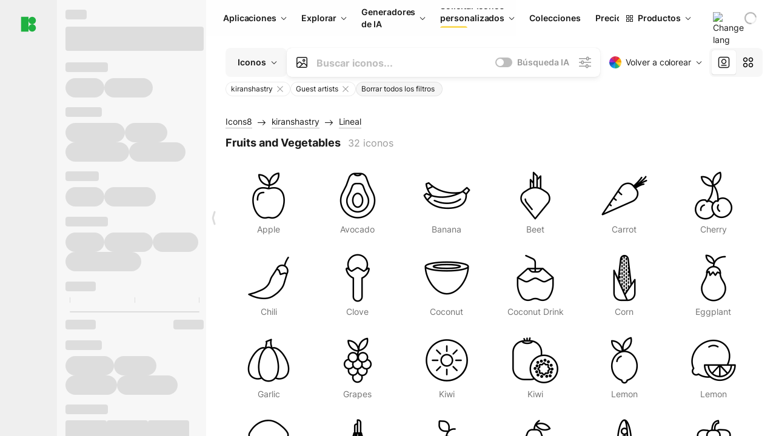

--- FILE ---
content_type: text/html;charset=utf-8
request_url: https://iconos8.es/icons/authors/SYgaDvCu3ALR/kiranshastry/external-kiranshastry-lineal-kiranshastry/external-fruits-and-vegetables-kiranshastry-lineal-kiranshastry
body_size: 383390
content:
<!DOCTYPE html><html  lang="es"><head><meta charset="utf-8">
<meta name="viewport" content="width=device-width, initial-scale=1">
<script type="importmap">{"imports":{"#entry":"https://maxst.icons8.com/_nuxt/icon/ljRSD2cd.js"}}</script>
<title>Iconos gratis Fruits and Vegetables por kiranshastry. Descarga disponible en PNG, PDF y SVG</title>
<link rel="preconnect" href="https://maxst.icons8.com">
<link rel="preconnect" href="https://goodies.icons8.com">
<style>/*! normalize.css v8.0.1 | MIT License | github.com/necolas/normalize.css */html{line-height:1.15;-webkit-text-size-adjust:100%}body{margin:0}main{display:block}h1{font-size:2em;margin:.67em 0}hr{box-sizing:initial;height:0;overflow:visible}pre{font-family:monospace,monospace;font-size:1em}a{background-color:initial}abbr[title]{border-bottom:none;text-decoration:underline;-webkit-text-decoration:underline dotted;text-decoration:underline dotted}b,strong{font-weight:bolder}code,kbd,samp{font-family:monospace,monospace;font-size:1em}small{font-size:80%}sub,sup{font-size:75%;line-height:0;position:relative;vertical-align:initial}sub{bottom:-.25em}sup{top:-.5em}img{border-style:none}button,input,optgroup,select,textarea{font-family:inherit;font-size:100%;line-height:1.15;margin:0}button,input{overflow:visible}button,select{text-transform:none}[type=button],[type=reset],[type=submit],button{-webkit-appearance:button}[type=button]::-moz-focus-inner,[type=reset]::-moz-focus-inner,[type=submit]::-moz-focus-inner,button::-moz-focus-inner{border-style:none;padding:0}[type=button]:-moz-focusring,[type=reset]:-moz-focusring,[type=submit]:-moz-focusring,button:-moz-focusring{outline:1px dotted ButtonText}fieldset{padding:.35em .75em .625em}legend{box-sizing:border-box;color:inherit;display:table;max-width:100%;padding:0;white-space:normal}progress{vertical-align:initial}textarea{overflow:auto}[type=checkbox],[type=radio]{box-sizing:border-box;padding:0}[type=number]::-webkit-inner-spin-button,[type=number]::-webkit-outer-spin-button{height:auto}[type=search]{-webkit-appearance:textfield;outline-offset:-2px}[type=search]::-webkit-search-decoration{-webkit-appearance:none}::-webkit-file-upload-button{-webkit-appearance:button;font:inherit}details{display:block}summary{display:list-item}[hidden],template{display:none}</style>
<style>:root{--c-white:#fff;--c-transparent-black_100:#00000008;--c-transparent-black_200:#00000014;--c-transparent-black_300:#00000026;--c-transparent-black_400:#00000042;--c-transparent-black_500:#0006;--c-transparent-black_600:#0000008c;--c-transparent-black_700:#000000b3;--c-transparent-black_800:#000c;--c-transparent-black_900:#000000e6;--c-black_100:#f7f7f7;--c-black_200:#ebebeb;--c-black_300:#d9d9d9;--c-black_400:#bdbdbd;--c-black_500:#999;--c-black_600:#737373;--c-black_700:#4d4d4d;--c-black_800:#333;--c-black_900:#1a1a1a;--c-green_100:#e7f9eb;--c-green_200:#c3efcd;--c-green_300:#88dd9f;--c-green_400:#47d16c;--c-green_500:#1fb141;--c-green_600:#189a2e;--c-green_700:#0d731e;--c-green_800:#085e16;--c-green_900:#04490f;--c-red_100:#ffe3e3;--c-red_200:#ffbdbd;--c-red_300:#ff9b9b;--c-red_400:#f86a6a;--c-red_500:#ef4e4e;--c-red_600:#e12d39;--c-red_700:#cf1124;--c-red_800:#ab091e;--c-red_900:#8a041a;--c-yellow_100:#fffbea;--c-yellow_200:#fff3c4;--c-yellow_300:#fce588;--c-yellow_400:#fadb5f;--c-yellow_500:#f7c948;--c-yellow_600:#f0b429;--c-yellow_700:#de911d;--c-yellow_800:#cb6e17;--c-yellow_900:#b44d12;--c-blue_100:#e6f6ff;--c-blue_200:#bae3ff;--c-blue_300:#7cc4fa;--c-blue_400:#47a3f3;--c-blue_500:#2186eb;--c-blue_600:#0967d2;--c-blue_700:#0552b5;--c-blue_800:#03449e;--c-blue_900:#01337d;--c-body:var(--c-white);--c-text:var(--c-black_900);--spacer-2xs:.25rem;--spacer-xs:.5rem;--spacer-sm:1rem;--spacer-base:1.5rem;--spacer-lg:2rem;--spacer-xl:2.5rem;--spacer-2xl:5rem;--spacer-3xl:10rem;--font-family-primary:"Roboto",serif;--font-family-secondary:"Raleway",sans-serif;--font-family-legacy:"Inter",sans-serif;--font-light:300;--font-normal:400;--font-medium:500;--font-semibold:600;--font-bold:700;--font-extra-bold:800;--font-extra-extra-bold:900;--font-2xs:.625rem;--font-xs:.75rem;--font-sm:.875rem;--font-base:1rem;--font-lg:1.125rem;--font-xl:1.5rem;--h1-font-size:2rem;--h2-font-size:1.5rem;--h3-font-size:1rem;--h4-font-size:.875rem;--h5-font-size:.75rem;--h6-font-size:.75rem;--p-line-height:24px;--ui-14-line-height:20px;--h1-line-height:40px;--h2-line-height:32px;--h3-line-height:24px;--h4-line-height:20px}@media (min-width:1024px){:root{--h1-font-size:2.5rem;--h2-font-size:1.5rem;--h3-font-size:1.125rem;--h4-font-size:.875rem;--h1-line-height:48px}}</style>
<style>:root{--c-white:#fff;--c-transparent-black_100:#00000008;--c-transparent-black_200:#00000014;--c-transparent-black_300:#00000026;--c-transparent-black_400:#00000042;--c-transparent-black_500:#0006;--c-transparent-black_600:#0000008c;--c-transparent-black_700:#000000b3;--c-transparent-black_800:#000c;--c-transparent-black_900:#000000e6;--c-black_100:#f7f7f7;--c-black_200:#ebebeb;--c-black_300:#d9d9d9;--c-black_400:#bdbdbd;--c-black_500:#999;--c-black_600:#737373;--c-black_700:#4d4d4d;--c-black_800:#333;--c-black_900:#1a1a1a;--c-green_100:#e7f9eb;--c-green_200:#c3efcd;--c-green_300:#88dd9f;--c-green_400:#47d16c;--c-green_500:#1fb141;--c-green_600:#189a2e;--c-green_700:#0d731e;--c-green_800:#085e16;--c-green_900:#04490f;--c-red_100:#ffe3e3;--c-red_200:#ffbdbd;--c-red_300:#ff9b9b;--c-red_400:#f86a6a;--c-red_500:#ef4e4e;--c-red_600:#e12d39;--c-red_700:#cf1124;--c-red_800:#ab091e;--c-red_900:#8a041a;--c-yellow_100:#fffbea;--c-yellow_200:#fff3c4;--c-yellow_300:#fce588;--c-yellow_400:#fadb5f;--c-yellow_500:#f7c948;--c-yellow_600:#f0b429;--c-yellow_700:#de911d;--c-yellow_800:#cb6e17;--c-yellow_900:#b44d12;--c-blue_100:#e6f6ff;--c-blue_200:#bae3ff;--c-blue_300:#7cc4fa;--c-blue_400:#47a3f3;--c-blue_500:#2186eb;--c-blue_600:#0967d2;--c-blue_700:#0552b5;--c-blue_800:#03449e;--c-blue_900:#01337d;--c-body:var(--c-white);--c-text:var(--c-black_900);--spacer-2xs:.25rem;--spacer-xs:.5rem;--spacer-sm:1rem;--spacer-base:1.5rem;--spacer-lg:2rem;--spacer-xl:2.5rem;--spacer-2xl:5rem;--spacer-3xl:10rem;--font-family-primary:Inter,apple-system,BlinkMacSystemFont,Helvetica Neue,Segoe UI,Fira Sans,Roboto,Oxygen,Ubuntu,Droid Sans,Arial,sans-serif;--font-family-secondary:Inter,apple-system,BlinkMacSystemFont,Helvetica Neue,Segoe UI,Fira Sans,Roboto,Oxygen,Ubuntu,Droid Sans,Arial,sans-serif;--font-light:300;--font-normal:400;--font-medium:500;--font-semibold:600;--font-bold:700;--font-extra-bold:800;--font-extra-extra-bold:900;--font-2xs:.625rem;--font-xs:.75rem;--font-sm:.875rem;--font-base:1rem;--font-lg:1.125rem;--font-xl:1.5rem;--h1-font-size:2rem;--h2-font-size:1.5rem;--h3-font-size:1rem;--h4-font-size:.875rem;--h5-font-size:.75rem;--h6-font-size:.75rem;--h1-line-height:40px;--h2-line-height:32px;--h3-line-height:24px;--h4-line-height:20px;--p-line-height:24px;--ui-14-line-height:20px;--font-h1:var(--font-h1-weight,900) var(--font-h1-size,2rem)/var(--font-h1-line-height,40px) var(--font-h1-family,var(--font-family-primary));--font-h2:var(--font-h2-weight,700) var(--font-h2-size,1.5rem)/var(--font-h2-line-height,32px) var(--font-h2-family,var(--font-family-primary));--font-h3:var(--font-h3-weight,700) var(--font-h3-size,1rem)/var(--font-h3-line-height,24px) var(--font-h3-family,var(--font-family-primary));--font-h4:var(--font-h4-weight,700) var(--font-h4-size,.875rem)/var(--font-h4-line-height,20px) var(--font-h4-family,var(--font-family-primary));--font-p:var(--font-p-weight,400) var(--font-p-size,var(--font-base))/var(--font-p-line-height,var(--p-line-height)) var(--font-p-family,var(--font-family-primary));--font-ui-14-regular:var(--font-ui-14-regular-weight,400) var(--font-ui-14-regular-size,var(--font-sm))/var(--font-ui-14-regular-line-height,var(--ui-14-line-height)) var(--font-ui-14-regular-family,var(--font-family-primary));--font-ui-14-semibold:var(--font-ui-14-semibold-weight,600) var(--font-ui-14-semibold-size,var(--font-sm))/var(--font-ui-14-semibold-line-height,var(--ui-14-line-height)) var(--font-ui-14-semibold-family,var(--font-family-primary));--font-ui-12-regular:var(--font-ui-12-regular-weight,400) var(--font-ui-12-regular-size,var(--font-xs))/var(--font-ui-12-regular-line-height,var(--ui-12-line-height)) var(--font-ui-12-regular-family,var(--font-family-primary));--font-ui-12-semibold:var(--font-ui-12-semibold-weight,600) var(--font-ui-12-semibold-size,var(--font-xs))/var(--font-ui-12-semibold-line-height,var(--ui-12-line-height)) var(--font-ui-12-semibold-family,var(--font-family-primary));--font-h1-marketing:var(--font-h1-marketing-weight,900) var(--font-h1-marketing-size,3.5rem)/var(--font-h1-marketing-line-height,4rem) var(--font-h1-marketing-family,var(--font-family-primary));--font-h2-marketing:var(--font-h2-marketing-weight,900) var(--font-h2-marketing-size,2rem)/var(--font-h2-marketing-line-height,2.5rem) var(--font-h2-marketing-family,var(--font-family-primary));--font-h3-marketing:var(--font-h3-marketing-weight,700) var(--font-h3-marketing-size,1.5rem)/var(--font-h3-marketing-line-height,2rem) var(--font-h3-marketing-family,var(--font-family-primary));--font-marketing-paragraph-24:var(--font-marketing-paragraph-24-weight,500) var(--font-marketing-paragraph-24-size,1.5rem)/var(--font-marketing-paragraph-24-line-height,2.125rem) var(--font-marketing-paragraph-24-family,var(--font-family-primary));--font-marketing-paragraph-20:var(--font-marketing-paragraph-20-weight,500) var(--font-marketing-paragraph-20-size,1.25rem)/var(--font-marketing-paragraph-20-line-height,1.75rem) var(--font-marketing-paragraph-20-family,var(--font-family-primary));--font-marketing-ui18-bold:var(--font-marketing-ui18-bold-weight,700) var(--font-marketing-ui18-bold-size,1.125rem)/var(--font-marketing-ui18-bold-line-height,1.5rem) var(--font-marketing-ui18-bold-family,var(--font-family-primary))}@media (min-width:1024px){:root{--h1-font-size:2.5rem;--h2-font-size:1.5rem;--h3-font-size:1.125rem;--h4-font-size:.875rem;--font-h1-size:2.5rem;--font-h2-size:1.5rem;--font-h3-size:1.125rem;--font-h4-size:.875rem;--h1-line-height:48px;--font-h1-line-height:48px}}@font-face{font-display:swap;font-family:Inter;font-style:normal;font-weight:100 900;src:url(https://goodies.icons8.com/web/common/fonts/Inter-Variable.woff2) format("woff2-variations"),url(https://goodies.icons8.com/web/common/fonts/Inter-Variable.woff) format("woff-variations"),url(https://goodies.icons8.com/web/common/fonts/Inter-Variable.ttf) format("truetype-variations")}*{font-family:Inter,apple-system,BlinkMacSystemFont,Helvetica Neue,Segoe UI,Fira Sans,Roboto,Oxygen,Ubuntu,Droid Sans,Arial,sans-serif}.center{align-items:center;display:flex;justify-content:center}@media (min-width:1024px){.mobile-only{display:none!important}}@media (max-width:1023px){.desktop-only{display:none!important}}</style>
<style>:root{--height-scroll-wrap:100%;--scroll-width:8px;--scroll-color-thumb-default:#00000026;--scroll-color-thumb-hover:#00000042;--scroll-color-thumb-active:#0006;--scroll-color-track-default:#0000;--scroll-color-track-hover:#0000;--scroll-color-track-active:#0000;--scroll-border-radius-thumb:4px;--scroll-border-radius-track:4px;--scroll-auto-hide:visible}.i8-scroll{height:var(--height-scroll-wrap);overflow:auto}.i8-scroll::-webkit-scrollbar{width:calc(var(--scroll-width) + 2px)}.i8-scroll::-webkit-scrollbar-thumb,.i8-scroll::-webkit-scrollbar-track{visibility:var(--scroll-auto-hide)}.i8-scroll:hover::-webkit-scrollbar-thumb,.i8-scroll:hover::-webkit-scrollbar-track{visibility:visible}.i8-scroll::-webkit-scrollbar-thumb{background-clip:padding-box;background-color:var(--scroll-color-thumb-default);border:2px solid #0000;border-radius:var(--scroll-border-radius-thumb)}.i8-scroll::-webkit-scrollbar-thumb:hover{background-color:var(--scroll-color-thumb-hover)}.i8-scroll::-webkit-scrollbar-thumb:active{background-color:var(--scroll-color-thumb-active)}.i8-scroll::-webkit-scrollbar-track{background-color:var(--scroll-color-track-default);border-radius:var(--scroll-border-radius-track)}.i8-scroll::-webkit-scrollbar-track:hover{background-color:var(--scroll-color-track-hover)}.i8-scroll::-webkit-scrollbar-track:active{background-color:var(--scroll-color-track-active)}@supports (not selector(::-webkit-scrollbar)){.i8-scroll{scrollbar-color:var(--scroll-color-thumb-default) var(--scroll-color-track-default);scrollbar-width:var(--scroll-width)}}</style>
<style>.i8-header{--i8-header-elements-gap:.75rem;--i8-header-color:var(--i8-header-custom-color,#1a1a1a);--i8-header-content-padding:1.25rem;--i8-header-control-radius:4px;--i8-header-height:60px;--i8header-control-hover-background:#0000000a;--dropdown-toggle-pseudo-background-color:var(--i8-header-color);color:var(--i8-header-color);position:relative;z-index:500}.i8-header.has-dropdown,.i8-header.mobile-open{background:#fff}.i8-header__content{align-items:center;display:flex;gap:var(--i8-header-elements-gap);justify-content:space-between;max-height:3.75rem;padding:var(--i8-header-content-padding)}.i8-header__links{flex-grow:1;margin-left:.5rem}.i8-header__controls{display:flex;margin-left:auto}.i8-header__products-trigger{display:none;--dropdown-display:none;margin-left:auto;margin-right:-.5rem}.i8-header__language{margin-left:20px;--dropdown-height:1.25rem}.i8-header__login{display:none!important;margin-left:20px}.i8-header__burger{align-self:center;display:block;margin-left:16px}.i8-header__mobile-nav{display:none}.i8-header .i8-header-logo,.i8-header__right-info{align-items:center;display:flex}.i8-header .i8-header-logo{color:var(--i8-header-color);font-size:12px;font-weight:800;line-height:1;text-decoration:none;text-transform:uppercase}.i8-header .i8-header-logo .icon{display:block;height:18px;width:18px}.i8-header .i8-header-logo svg{display:block;height:100%;width:100%;fill:var(--i8-header-logo-fill,#1fb141)}.i8-header .i8-header-logo .text{margin-left:10px;text-transform:uppercase}.i8-header .i8-header-nav{align-items:normal;overflow:hidden}.i8-header .i8-header-nav--has-active-dropdown{overflow:visible}.i8-header .i8-header-nav{--i8-header-navlink-color:var(--i8-header-link-color,var(--i8-header-color))}.i8-header .i8-header-nav__link{align-items:center;border-radius:var(--i8-header-control-radius);color:var(--i8-header-navlink-color);display:flex;font:var(--font-ui-14-regular);font-weight:600;gap:4px;padding:0 .75rem;text-decoration:none;transition:background-color .1s ease;white-space:nowrap}.i8-header .i8-header-nav__link:hover{background-color:var(--i8header-control-hover-background)}.i8-header .i8-header-nav__link.is-pricing{margin-left:auto}.i8-header .i8-header-nav__link.is-overflow{opacity:0;pointer-events:none;position:absolute}.i8-header .i8-header-nav__link.is-hidden{display:none}.i8-header .i8-header-nav__link--more{font-weight:400;height:28px;padding:0 8px}.i8-header .i8-header-nav__more{--dropdown-content-width:fit-content}.i8-header .i8-header-nav__more.is-transparent{opacity:0}.i8-header .i8-header-nav__more .i8-dropdown__wrap{position:static}.i8-header .i8-header-nav__more .i8-dropdown__content{min-width:140px;transform:translate(-40px)}.i8-header .i8-header-nav__more .i8-dropdown__label{font-size:14px;font-weight:600;line-height:1}.i8-header .i8-header-nav__separator{background-color:var(--c-transparent-black_200);height:1px;margin:8px}.i8-header .i8-header-nav__group-header{color:#000;font-size:14px;font-weight:800;letter-spacing:.5px;line-height:16px;padding:6px 8px 4px;-webkit-user-select:none;user-select:none}.i8-header .i8-header-nav__dropdown.is-overflow,.i8-header .i8-nav-dropdown-simple.is-overflow{opacity:0;pointer-events:none;position:absolute}.i8-header .i8-navigation{display:none}@media screen and (min-width:1024px){.i8-header .i8-navigation{display:flex}}.i8-header .i8-flag{height:var(--flag-size,16px);width:var(--flag-size,16px)}.i8-header .i8-header-products__label{font:var(--font-ui-14-regular);font-weight:600}.i8-header .i8-header-products__icon{--icon-size:11px;margin-right:.5rem}.i8-header .i8-header-products :deep(.i8-dropdown__content){background:var(--c-black_100)}.i8-header .i8-header-products__content{overflow-x:hidden;width:100%}.i8-header .i8-header-products__tab-controls{border-bottom:1px solid var(--c-transparent-black_200);display:flex;justify-content:center;margin:0 calc(50% - 50vw + .5px);padding:.875rem 0}.i8-header .i8-header-products__tab-control{--button-font-weight:400;text-decoration:none}.i8-header .i8-nav-dropdown-simple{--dropdown-font-weight:var(--font-semibold);--dropdown-content-width:224px;--dropdown-content-padding:8px}.i8-header .i8-nav-dropdown-simple__link{color:var(--i8header-color-dropdown);text-decoration:none}.i8-header .i8-nav-dropdown-simple__badge{margin-left:6px}.i8-header .i8-nav-dropdown-simple__separator{background-color:var(--c-transparent-black_200);height:1px;margin:8px}.i8-header .i8-nav-dropdown{--dropdown-content-maxheight:auto;--dropdown-content-margin:0;--dropdown-background-active:#0000}.i8-header .language-select{--dropdown-content-left:50%;--dropdown-content-transform:translate(-50%)}.i8-header .i8-menu-language{position:relative}.i8-header .i8-menu-language .languages{background:#fff;border:1px solid #f7f7f7;border-radius:4px;box-shadow:0 0 1px #6060604f,0 12px 24px -6px #60606026;padding:12px 8px;width:144px}.i8-header .i8-menu-language .languages.has-flags{width:160px}.i8-header .i8-menu-language .language-target{align-items:center;cursor:pointer;display:flex;outline:0}.i8-header .i8-menu-language .language-target img{display:inline-block;height:20px;vertical-align:middle;width:20px}.i8-header .i8-menu-language .language{align-items:center;border-radius:4px;color:#1a1a1a;display:flex;font-size:14px;font-weight:400;letter-spacing:-.006em;line-height:20px;padding:4px 8px;text-decoration:none;transition:background .1s ease}.i8-header .i8-menu-language .language:hover{background:#00000008}.i8-header .i8-menu-language .language.is-active{font-weight:600}.i8-header .i8-menu-language .language img{display:block;flex-shrink:0;height:16px;margin-right:8px;width:16px}.i8-header .i8-menu-language .language .icon-check{display:block;height:16px;margin-left:auto;width:16px}.i8-header .i8-language-select{--dropdown-item-font:var(--font-ui-14-regular);--dropdown-content-width:auto;--dropdown-content-maxheight:auto}.i8-header .option-flag{margin-right:8px}.i8-header .checkmark{margin-left:20px}.i8-header .current-flag{--flag-size:20px}.i8-header .dropdown-container{margin:auto;width:100%}.i8-header .i8-nav-dropdown.i8-dropdown .i8-dropdown__wrap{display:flex;flex-direction:column;position:static}.i8-header .i8-nav-dropdown.i8-dropdown .i8-dropdown__label{align-items:center;border-radius:var(--i8-header-control-radius);color:var(--i8-header-navlink-color);display:flex;flex-grow:1;font-size:14px;font-weight:600;height:auto;line-height:1;padding:0 12px;transition:background-color .1s ease}.i8-header .i8-nav-dropdown.i8-dropdown .i8-dropdown__label.i8-dropdown__label--is-open,.i8-header .i8-nav-dropdown.i8-dropdown .i8-dropdown__label:hover{background-color:var(--i8header-control-hover-background)}.i8-header .i8-nav-dropdown.i8-dropdown .i8-dropdown__icon path{stroke:var(--i8-header-navlink-color)}.i8-header .i8-nav-dropdown.i8-dropdown .i8-dropdown__content{border-radius:0;bottom:auto;box-shadow:0 0 1px #6060604f,0 12px 24px -6px #60606026;font-size:14px;left:0;line-height:20px;padding:0;right:0;top:var(--i8-header-height);width:100%}.i8-header .i8-nav-dropdown.i8-dropdown .i8-dropdown__text{align-items:center;display:flex;white-space:nowrap}.i8-header .i8-header-products__tab-control--active{--button-background:var(--c-transparent-black_200);--button-font-weight:600}.i8-header .i8-header-login{min-width:32px}@media screen and (max-width:1024px){.i8-header .i8-header-login{margin-bottom:16px;max-width:none}}.i8-header .user{align-items:center;display:flex}@media (max-width:1023px){.i8-header .user{border:1px solid var(--c-transparent-black_200);border-radius:.25rem;justify-content:center;padding:.5rem}}.i8-header .user-loading{align-self:center;display:block;margin:unset!important}.i8-header .username{color:var(--i8-header-color);font-size:14px;font-weight:600;margin-left:8px;overflow:hidden;text-decoration:none;text-overflow:ellipsis;white-space:nowrap}@media screen and (min-width:1024px){.i8-header .username{display:none}}.i8-header .userpic{flex-shrink:0}.i8-header .login-button{background-color:var(--i8-login-background,#fff);border:1px solid var(--i8-login-border-color,#00000014);border-radius:var(--i8-header-control-radius);color:var(--i8-header-color);cursor:pointer;display:block;font-size:14px;font-weight:600;padding:10px 15px;transition:background-color .1s ease;white-space:nowrap;width:100%}.i8-header .login-button:hover{background-color:var(--i8-login-background-hover,#00000008)}@media screen and (min-width:1024px){.i8-header .login-button{padding:6px 15px;width:auto}.i8-header .i8-header{--i8-header-elements-gap:1.75rem;--i8-header-content-padding:.875rem 1.5rem}.i8-header .i8-header__products-trigger{display:block;--dropdown-display:block}.i8-header .i8-header__language{--dropdown-height:2rem}.i8-header .i8-header__login{display:flex!important}.i8-header .i8-header__burger{display:none}}@media screen and (max-width:1024px){.i8-header .i8-header__mobile-nav.is-open{display:block}}.i8-header .visually-hidden{height:1px;margin:-1px;overflow:hidden;position:absolute;width:1px;clip:rect(0 0 0 0);border:0;white-space:nowrap}@keyframes spin{0%{transform:rotate(0)}to{transform:rotate(1turn)}}.i8-header .i8-loader{animation:spin 1s linear infinite;border-radius:50%;margin:auto}</style>
<style>.i8-user-pic{position:relative}.i8-user-pic__trigger{align-items:center;border:none;border-radius:100%;color:#fff;cursor:pointer;display:flex;font-size:15px;font-weight:600;height:1.5rem;justify-content:center;line-height:15px;text-decoration:none;text-transform:uppercase;width:1.5rem}@media screen and (min-width:1024px){.i8-user-pic__trigger{height:2rem;width:2rem}}.i8-user-pic__popup{background-color:var(--c-white);border:1px solid var(--c-transparent-black_200);border-radius:8px;box-shadow:0 12px 24px -6px #60606026;display:none;flex-direction:column;padding:8px;position:absolute;right:0;top:calc(100% + 8px)}.is-opened .i8-user-pic__popup{display:flex}.i8-user-pic__logout,.i8-user-pic__profile{background-color:initial;border:none;border-radius:4px;color:inherit;cursor:pointer;font-size:14px;line-height:20px;min-width:104px;padding:4px 8px;text-align:left;text-decoration:none;transition:.2s}.i8-user-pic__logout:hover,.i8-user-pic__profile:hover{background-color:var(--c-transparent-black_100)}</style>
<style>@keyframes spin{0%{transform:rotate(0)}to{transform:rotate(1turn)}}.header-cache-wrap{display:flex;width:100%}.app-icons-menu{--i8-mobile-nav-padding:24px 20px 106px;-webkit-backdrop-filter:blur(16px);backdrop-filter:blur(16px);background:#ffffffe0;pointer-events:auto;width:100%;z-index:11}@media (max-width:979px){.app-icons-menu{border:1px solid #00000014}}@media (max-width:1520px){.app-icons-menu :deep(.i8-nav-dropdown-content .card){width:100%}}.app-icons-menu :deep(.i8-dropdown__content){background:var(--c-white)}.i8-mobile-nav{max-height:calc(100vh - var(--i8-header-height, 60px));overflow-y:auto}.mob-navs{border-bottom:1px solid var(--c-transparent-black_200);font-size:var(--font-sm);margin-bottom:1rem;padding-bottom:1.5rem}.mob-navs>a{color:var(--c-text);display:block;font-weight:700}.mob-navs>a:not(:first-child){margin-top:1rem}.submenu{background:var(--c-white);height:100%;height:100vh;left:0;overflow:hidden;position:fixed;top:0;transform:translate(100%);transition:all .2s;width:100%;z-index:21}.submenu--active{transform:translate(0)}.submenu-head{align-items:center;display:flex;justify-content:space-between;padding:18px 20px}.arrow-back{display:block;height:24px;width:24px}.category{font-size:var(--font-sm);font-weight:var(--font-semibold);letter-spacing:-.006em;line-height:20px}.close-cross{display:block;height:24px;width:24px}#filter .list{max-height:calc(100vh - 60px)}#filter .list .list-item{color:var(--c-transparent-black_900);font-size:var(--font-sm);font-weight:var(--font-normal);padding:0 12px}#filter .list .list-item:last-child{margin-bottom:5px}.i8-header-logo .icon{height:20px;width:20px}</style>
<style>:root{--c-icon-bg:#373636}@keyframes spin{0%{transform:rotate(0)}to{transform:rotate(1turn)}}h1,h2,h3,h4,h5,h6{font-family:inherit}h1,h2{color:#000;font-size:42px;font-weight:700;margin:1rem 0;text-align:center}@media (max-width:800px){h1,h2{font-size:32px}}h3{font-size:28px}h5,h6{font-family:400px;font-size:15px;letter-spacing:2px;text-align:center;text-transform:uppercase}h6{letter-spacing:4px;margin:2rem 0}p{margin:12px 0}b,strong{font-weight:500}code,pre{font-family:Monaco,monospace;font-size:14px}input,select,textarea{border:1px solid #d8d8d8;outline:none;transition:all .3s ease}input,select{border-radius:6px;height:32px;line-height:32px;padding:0 .5rem}input:focus,select:focus{border-color:#5ca3fd}textarea{border-radius:3px;line-height:24px;width:100%}.hotkey-animation{animation:highlight .5s ease-in-out}@keyframes highlight{0%{background-color:#00000014}to{background-color:inherit}}@keyframes shimmerAnimation{0%{background-position:-468px 0}to{background-position:468px 0}}.v-enter-active,.v-leave-active{transition:opacity .4s ease}.v-enter-from,.v-leave-to{opacity:0}.ca-image{height:256px;offset-anchor:left top;offset-distance:0;offset-rotate:0deg;position:fixed;width:256px;z-index:100}.ca-image--animate{animation-fill-mode:forwards;animation-name:ca-offset;animation-timing-function:cubic-bezier(.3,0,1,1.1)}.ca-badge{background:var(--c-red_500);border-radius:22px;height:22px;opacity:0;position:fixed;width:22px;z-index:101}.ca-badge:before{align-items:center;color:var(--c-white);content:"+1";display:flex;font-size:var(--font-xs);inset:0;justify-content:center;position:absolute}.ca-badge--animate{animation-fill-mode:forwards;animation-name:ca-pulse;animation-timing-function:ease}@keyframes ca-offset{0%{offset-distance:0;transform:scale(1)}15%{transform:scale(.95)}30%{offset-distance:0;transform:scale(1.1)}90%{opacity:1}to{offset-distance:100%;opacity:0;transform:scale(.1)}}@keyframes ca-pulse{0%{opacity:1;transform:scale(.1)}15%{transform:scale(1.25)}20%{transform:scale(1)}30%{opacity:1;transform:translateY(0)}to{opacity:0;transform:translateY(-40px)}}:root{--actual-scrollbar-width:10px}@supports not selector(::-webkit-scrollbar){:root{--actual-scrollbar-width:0px}}*,:after,:before{box-sizing:border-box}:focus{outline:none}a{color:#28b351;cursor:pointer;transition:border .3s ease}a,a:hover{text-decoration:none}body{color:#000;flex-direction:column;font-size:16px;height:100%;line-height:1.5;margin:0;padding:0}div.crisp-client .crisp-1rjpbb7[data-full-view=false][data-position-reverse=false] .crisp-1rf4xdh .crisp-ewasyx,div.crisp-client .crisp-1rjpbb7[data-full-view=false][data-position-reverse=false] .crisp-1rf4xdh .crisp-kquevr{margin-right:0!important;right:20px!important}body.mobile-filter-active .crisp{position:relative;z-index:-1}.tooltip-hotkey{text-align:center}.tooltip-hotkey img{position:relative;top:2px}</style>
<style>@keyframes spin-cc8054b7{0%{transform:rotate(0)}to{transform:rotate(1turn)}}.overlay[data-v-cc8054b7]{background:#00000059;height:100vh;left:0;opacity:1;position:fixed;top:0;width:100%;z-index:999}.app-modal-container[data-v-cc8054b7]{font-size:1rem;left:50%;max-height:95%;max-width:95%;min-width:18rem;position:absolute;text-align:left;top:50%;transform:translate(-50%,-50%)}.app-modal-container.is-scrollable[data-v-cc8054b7]{border-radius:8px;overflow-y:auto}.app-modal[data-v-cc8054b7]{background:#fff;border-radius:8px;box-shadow:0 20px 60px -2px #1b213a66;padding:2rem}.app-modal.is-big[data-v-cc8054b7]{padding:32px 40px 44px}.app-modal.is-no-bottom-padding[data-v-cc8054b7]{padding-bottom:0}.app-modal.is-center[data-v-cc8054b7]{text-align:center}.app-modal.is-center>.app-icon[data-v-cc8054b7]{margin:0 auto}.app-modal[data-v-cc8054b7] .title{color:#000;line-height:40px;margin:0 0 .5rem}.app-modal[data-v-cc8054b7] .description{font-size:18px;line-height:26px;margin-bottom:24px}.close[data-v-cc8054b7]{cursor:pointer;height:13.75px;position:absolute;right:28px;text-align:center;top:24px;width:13.75px}.close[data-v-cc8054b7]>svg{fill:#979494;transition:all .3s ease}.close[data-v-cc8054b7]>svg:hover{fill:#000!important}.close.is-outside[data-v-cc8054b7]{bottom:100%;color:#444;font-size:34px;font-weight:300;right:0;top:auto}.close.is-outside[data-v-cc8054b7]:hover{background-color:#0000000d}@media (min-width:500px){.close.is-bold[data-v-cc8054b7]{align-items:center;background:#fff;border-radius:50%;display:flex;height:44px;justify-content:center;right:-68px;top:0;width:44px}.close.is-bold[data-v-cc8054b7] svg{max-height:12px;max-width:12px}}.app-modal-enter-active[data-v-cc8054b7],.app-modal-leave-active[data-v-cc8054b7]{transition:all .2s}.app-modal-enter[data-v-cc8054b7],.app-modal-leave-active[data-v-cc8054b7]{opacity:0}.login-modal.app-modal[data-v-cc8054b7]{padding:0}</style>
<style>.app-popup{align-items:stretch;display:flex;position:relative}.app-popup .app-menu-button .app-popup-content{top:40px}.app-popup .app-popup-toggle{align-items:stretch;cursor:pointer;display:flex;position:relative}.app-popup .app-popup-arrow{height:11px;margin-top:-1px;position:absolute;right:8px;top:43%;width:6px}.app-popup .app-popup-arrow svg{height:100%;width:100%;fill:currentColor;vertical-align:top}.app-popup .app-popup-content{background:#fff;border-radius:6px;box-shadow:0 4px 24px -4px #0000004d;color:#000;left:0;margin-top:2px;overflow:hidden;position:absolute;top:100%;z-index:4}.app-popup .app-popup-content.is-dark{background:#242424;box-shadow:0 4px 16px -4px #0000004d;color:#fff}.app-popup .app-popup-content.is-center{left:50%;top:50%;transform:translate(-50%,-52%) scale(1)}.app-popup .app-popup-content.is-custom-collection{inset:auto 0 0 auto}.app-popup .app-popup-content.is-top{bottom:100%;left:0;margin-bottom:2px;margin-top:0;top:auto}.app-popup .app-popup-content.is-top-center{bottom:100%;left:50%;margin-bottom:2px;margin-top:0;top:auto;transform:translate(-50%) scale(1)}.app-popup .app-popup-content.is-bottom-center{bottom:auto;left:50%;margin-bottom:0;margin-top:2px;top:100%;transform:translate(-50%) scale(1)}.app-popup .app-popup-content .is-bottom-left-projects,.app-popup .app-popup-content.is-bottom-left{inset:100% auto auto 0;margin-bottom:0;margin-top:2px}.app-popup .app-popup-content.is-bottom-left-projects{z-index:5}.app-popup .app-popup-content.is-bottom-right,.app-popup .app-popup-content.is-bottom-right-menu{inset:100% -35px auto auto;margin-bottom:0;margin-top:2px}@media (max-width:900px){.app-popup .app-popup-content.is-bottom-right-menu{width:580px}}@media (max-width:800px){.app-popup .app-popup-content.is-bottom-right-menu{border-radius:0;box-shadow:none;height:calc(100vh - 56px);inset:35px -19px auto auto;margin-bottom:0;margin-top:2px;width:375px}}.app-popup .app-popup-content.is-top-middle{bottom:-110%;left:0;margin-bottom:2px;margin-top:0;top:auto}.app-popup .app-popup-content.is-effects{inset:100% -7px auto auto;margin-bottom:0;margin-top:2px}.app-popup-enter-active,.app-popup-leave-active{transition:all .3s ease-in-out}.app-popup-enter,.app-popup-leave-to{opacity:0;transform:translateY(-16px) scale(.97)}.app-popup-enter.is-bottom-left,.app-popup-enter.is-bottom-right,.app-popup-leave-to.is-bottom-left,.app-popup-leave-to.is-bottom-right{transform:translateY(-10px) scale(.97)}</style>
<style>@keyframes spin{0%{transform:rotate(0)}to{transform:rotate(1turn)}}body{color:#000;font-size:16px;line-height:1.5;margin:0;padding:0}*,:after,:before{box-sizing:border-box}:focus{outline:none}</style>
<style>.i8-icon{background:#0000;box-sizing:border-box;display:flex;height:var(--icon-height,var(--icon-size,1rem));position:var(--icon-position,relative);width:var(--icon-width,var(--icon-size,1rem));fill:var(--icon-color,var(--c-black_900))}.i8-icon img,.i8-icon svg{height:inherit;width:inherit}</style>
<style>.i8-loader__circular{animation:var(--loader-curcular-animation,rotate 2s linear infinite);transform-origin:var(--loader-curcular-transofrm-origin,center center)}.i8-loader__path{stroke-dasharray:var(--loader-path-stroke-dasharray,1,200);stroke-dashoffset:var(--loader-path-stroke-dashoffset,0);animation:var(--loader-path-animation,dash 1.5s ease-in-out infinite,6s ease-in-out infinite);stroke-linecap:var(--loader-path-stroke-linecap,square)}@keyframes rotate{to{transform:rotate(1turn)}}@keyframes dash{0%{stroke-dasharray:1,200;stroke-dashoffset:0}50%{stroke-dasharray:89,200;stroke-dashoffset:-35px}to{stroke-dasharray:89,200;stroke-dashoffset:-104px}}</style>
<style>.i8-dropdown-item[data-v-07254b40]{align-items:var(--dropdown-item-align-items,center);border-radius:var(--dropdown-item-border-radius,4px);color:var(--dropdown-item-color,var(--c-black_900));cursor:var(--dropdown-item-cursor,pointer);display:var(--dropdown-item-display,flex);font:var(--dropdown-item-font,var(--dropdown-item-font-weight,normal) var(--dropdown-item-font-size,var(--dropdown-item-font-size,14px))/var(--dropdown-item-font-line-height,var(--dropdown-line-height,20px)) var(--dropdown-item-font-family,var(--font-family-legacy)));letter-spacing:var(--dropdown-item-ls,-.006em);outline:none;padding:var(--dropdown-item-padding,4px 8px);text-align:var(--dropdown-item-text-align,left);transition:all .2s ease-out}.i8-dropdown-item[data-v-07254b40]:focus,.i8-dropdown-item[data-v-07254b40]:hover{background:var(--dropdown-item-bg-hover,var(--c-transparent-black_100))}.i8-dropdown-item.is-active[data-v-07254b40]{background:var(--dropdown-item-bg-active,var(--c-transparent-black_100));font-weight:var(--dropdown-item-fw-active,var(--font-semibold))}.i8-dropdown-item.disabled[data-v-07254b40]{cursor:var(--dropdown-item-disabled-cursor,default);opacity:var(--dropdown-item-disabled-opacity,.4);pointer-events:none}.active-indicator-icon[data-v-07254b40]{margin:var(--dropdown-item-active-indicator-margin,0 0 0 auto)}</style>
<style>.i8-gradient-loader{animation-duration:1.25s;animation-fill-mode:forwards;animation-iteration-count:infinite;animation-name:i8-gradient-loader__blink;animation-timing-function:linear;background:#a9a9a9;background:linear-gradient(to right,var(--gradient-loader-background-color,#0000001a) 10%,#0000000d 18%,var(--gradient-loader-background-color,#0000001a) 33%);background-size:1000px 104px;border-radius:var(--gradient-loader-border-radius,4px);flex-shrink:var(--gradient-loader-flex-shrink,0);height:var(--gradient-loader-height,100%);position:relative;width:var(--gradient-loader-width,100%)}@keyframes i8-gradient-loader__blink{0%{background-position:-500px 0}to{background-position:500px 0}}</style>
<style>.i8-tooltip{display:inline-flex}.i8-tooltip__target{align-items:center;display:flex;gap:4px;justify-content:center;width:100%}.i8-tooltip__arrow{z-index:1}.i8-tooltip__arrow:before{background:var(--tooltip-arrow-background,var(--c-black_900));content:"";height:10px;left:0;position:absolute;top:0;transform:rotate(45deg);width:10px;z-index:-1}.i8-tooltip__content{background:var(--tooltip-content-background,var(--c-black_900));border-radius:var(--tooltip-content-border-radius,4px);color:var(--tooltip-content-color,var(--c-white));font-size:var(--tooltip-content-font-size,14px);font-weight:var(--tooltip-content-font-weight,normal);padding:var(--tooltip-content-padding,5px 10px);pointer-events:none;text-align:left;white-space:var(--tooltip-content-white-space,normal);z-index:var(--tooltip-content-z-index,1)}.i8-tooltip__content.dropdown-fade-in{animation-delay:var(--tooltip-animation-delay,0s);animation-duration:var(--tooltip-animation-duration,.25s);animation-fill-mode:backwards;animation-name:fade-in;animation-timing-function:ease}.i8-tooltip__content[data-popper-placement^=bottom] .i8-tooltip__arrow{top:-5px}.i8-tooltip__content[data-popper-placement^=bottom] .i8-tooltip__arrow:before{left:-5px}.i8-tooltip__content[data-popper-placement^=top] .i8-tooltip__arrow{bottom:5px}.i8-tooltip__content[data-popper-placement^=top] .i8-tooltip__arrow:before{left:-5px}.i8-tooltip__content[data-popper-placement^=left] .i8-tooltip__arrow{right:5px}.i8-tooltip__content[data-popper-placement^=left] .i8-tooltip__arrow:before{top:-5px}.i8-tooltip__content[data-popper-placement^=right] .i8-tooltip__arrow{left:-5px}.i8-tooltip__content[data-popper-placement^=right] .i8-tooltip__arrow:before{top:-5px}@keyframes fade-in{0%{opacity:0}to{opacity:1}}</style>
<style>.i8-dropdown{cursor:pointer;display:var(--dropdown-display,inline-block);outline:none;position:var(--dropdown-position);z-index:var(--dropdown-z-index,11)}.i8-dropdown__label{align-items:var(--dropdown-label-align-items,center);border-radius:var(--dropdown-border-radius,4px);box-sizing:var(--dropdown-label-box-sizing,border-box);display:var(--dropdown-label-display,flex);height:100%;outline:none;padding:var(--dropdown-label-padding,0 12px);transition:all .2s ease-out}.i8-dropdown__label--is-open .i8-dropdown__icon{transform:rotate(-180deg)}.i8-dropdown__label:focus:not(.i8-dropdown__label--is-open),.i8-dropdown__label:hover:not(.i8-dropdown__label--is-open){background:var(--dropdown-background-hover,var(--c-transparent-black_100))}.i8-dropdown__label--is-open,.i8-dropdown__label:active{background:var(--dropdown-background-active,var(--c-transparent-black_200))}.i8-dropdown__label--is-open .i8-dropdown__toggle:before{transform:rotate(-45deg)}.i8-dropdown__label--is-open .i8-dropdown__toggle:after{transform:rotate(45deg)}.i8-dropdown__icon{margin:var(--dropdown-icon-margin,0 0 0 auto);transition:all .2s ease-out}.i8-dropdown__icon-left{margin:var(--dropdown-icon-left-margin,0 var(--spacer-xs) 0 0);transition:all .2s ease-out}.i8-dropdown__text{margin:var(--dropdown-text-margin,0 7px 0 0);transition:all .2s ease-out}.i8-dropdown__content{background:var(--dropdown-content-background,var(--c-white));border:var(--dropdown-content-border,1px solid var(--c-black_100));border-radius:var(--dropdown-content-border-radius,4px);bottom:var(--dropdown-content-bottom,unset);box-shadow:var(--dropdown-content-shadow,0 0 1px #6060604f,0 12px 24px -6px #60606026);box-sizing:border-box;cursor:default;display:none;left:var(--dropdown-content-left,unset);margin-top:var(--dropdown-content-margin,8px);max-height:var(--dropdown-content-maxheight,280px);opacity:0;overflow-x:auto;padding:var(--dropdown-content-padding,6px 8px);position:absolute;right:var(--dropdown-content-right,unset);top:var(--dropdown-content-top,unset);transform:var(--dropdown-content-transform,none);transition:all .2s ease-out;width:var(--dropdown-content-width,100%);z-index:var(--dropdown-z-index,12)}.i8-dropdown__content--is-open{display:block;opacity:1}.i8-dropdown__content--right{left:var(--dropdown-content-right-left,100%);margin:0 0 0 var(--dropdown-content-margin,var(--spacer-xs));top:var(--dropdown-content-right-top,0)}.i8-dropdown__content--left{margin:0 var(--dropdown-content-margin,var(--spacer-xs)) 0 0;right:var(--dropdown-content-left-right,100%);top:var(--dropdown-content-left-top,0)}.i8-dropdown__content--top{bottom:var(---dropdown-content-bottom-top,100%);left:var(--dropdown-content-right-left,0);margin:0 0 var(--dropdown-content-margin,var(--spacer-xs)) 0}.i8-dropdown__chosen{align-items:var(--dropdown-chosen-align-items,center);display:flex;margin:var(--dropdown-chosen-margin,0 var(--spacer-2xs) 0 0);width:var(--dropdown-chosen-width,100%)}.i8-dropdown__chosen-close{margin:var(--dropdown-close-margin,0 0 0 auto);--icon-color:var(--c-transparent-black_400)}.i8-dropdown__chosen-close:hover{--icon-color:var(--c-transparent-black_900)}.i8-dropdown__toggle{bottom:var(--dropdown-toggle-bottom,-2px);height:var(--dropdown-toggle-height,9px);margin:var(--dropdown-toggle-margin,0 0 0 auto);min-width:var(--dropdown-toggle-width,10px);overflow:hidden;position:relative;width:var(--dropdown-toggle-width,10px)}.i8-dropdown__toggle:after,.i8-dropdown__toggle:before{background-color:var(--dropdown-toggle-pseudo-background-color,var(--c-black_900));content:"";height:var(--dropdown-toggle-pseudo-height,1px);margin:var(--dropdown-toggle-pseudo-margin,auto);position:absolute;top:var(--dropdown-toggle-pseudo-top, calc(50% - 2px) );transition:all .2s;width:var(--dropdown-toggle-pseudo-width, calc(50% + 1px) )}.i8-dropdown__toggle:before{left:var(--dropdown-toggle-before-left,0);transform:var(--dropdown-toggle-before-transfrom,rotate(45deg))}.i8-dropdown__toggle:after{right:var(--dropdown-toggle-after-right,0);transform:var(--dropdown-toggle-after-transform,rotate(-45deg))}.i8-dropdown__wrap{background:var(--dropdown-background,#0000);border-radius:var(--dropdown-border-radius,4px);color:var(--dropdown-font-color,var(--c-black_900));font:var(--dropdown-font,var(--dropdown-font-weight,normal) var(--dropdown-font-size,var(--dropdown-font-size,14px))/var(--dropdown-font-line-height,var(--dropdown-line-height,20px)) var(--dropdown-font-family,var(--font-family-legacy)));height:var(--dropdown-height,32px);letter-spacing:var(--dropdown-letter-spacing,-.006em);min-width:var(--dropdown-min-width,unset);position:relative;transition:all .2s ease-out}.i8-dropdown--outline .i8-dropdown__wrap{background:var(--dropdown-outline-background,var(--c-white));min-width:var(--dropdown-outline-width,280px)}.i8-dropdown--outline .i8-dropdown__label{border:var(--dropdown-outline-border,1px solid var(--c-black_200))}.i8-dropdown--large .i8-dropdown__wrap{height:var(--dropdown-height-large,40px)}.i8-dropdown--large .i8-dropdown__label{padding:var(--dropdown-label-padding-large,0 var(--spacer-sm))}.i8-dropdown--disabled.i8-dropdown--outline .i8-dropdown__wrap{background:var(--dropdown-disabled-background,var(--c-black_100))}.i8-dropdown--disabled .i8-dropdown__wrap{color:var(--dropdown-disabled-font-color,var(--c-black_400));cursor:var(--dropdown-disabled-cursor,not-allowed);pointer-events:none}.i8-dropdown--disabled .i8-dropdown__toggle:after,.i8-dropdown--disabled .i8-dropdown__toggle:before{background-color:var(--dropdown-disabled-toggle-pseudo-background-color,var(--c-black_400))}.i8-dropdown--disabled .i8-dropdown__icon-left{--icon-color:var(--dropdown-disabled-icon-color,var(--c-black_400))}</style>
<style>@keyframes spin-40c61563{0%{transform:rotate(0)}to{transform:rotate(1turn)}}.infinite-loading[data-v-40c61563]{align-items:center;display:flex;justify-content:center}.infinite-loading .infinite-loading__loader[data-v-40c61563]{height:132px;position:relative}.infinite-loading .infinite-loading__loader[data-v-40c61563]:after{animation:spin-40c61563 1s linear infinite;border:2px solid #aaa3;border-radius:50%;border-top-color:#aaac;content:"";height:3rem;left:50%;margin-left:-1.5rem;margin-top:-1.5rem;position:absolute;top:50%;width:3rem}</style>
<style>.remove-ad[data-v-33a9fa5d]{--tooltip-content-z-index:10;--tooltip-animation-delay:.3s}.remove-ad .i8-tooltip[data-v-33a9fa5d]{display:flex}.remove-ad .remove-ad__button[data-v-33a9fa5d]{align-items:center;background-color:var(--c-white);border:0;border-radius:20px;box-shadow:0 0 0 1px var(--c-transparent-black_200) inset,0 2px 4px -1px #60606026,0 0 #6060604f;cursor:pointer;display:flex;height:20px;justify-content:center;padding:0;position:relative;width:20px;z-index:1}.remove-ad .remove-ad__button .i8-icon[data-v-33a9fa5d]{height:10px;width:10px}.remove-ad .remove-ad__loader.i8-loader[data-v-33a9fa5d]{height:20px;width:10px}</style>
<style>[data-paid] .sstk[data-v-522c71fc]:not([data-hydrated]){display:none}.sstk[data-v-522c71fc]{height:144px;position:relative}@media (max-width:630px){.sstk[data-v-522c71fc]{height:240px}}@media (max-width:540px){.sstk[data-v-522c71fc]{height:260px}}.sstk__loader[data-v-522c71fc]{--gradient-loader-background-color:var(--c-black_100);inset:0;position:absolute}.sstk__wrap[data-v-522c71fc]{height:100%;position:relative;width:100%}.sstk__container[data-v-522c71fc]{height:100%;overflow:hidden;width:100%}.sstk__container[data-v-522c71fc] .iframe{border:none;height:100%;margin:0;padding:0;width:100%}.sstk__close[data-v-522c71fc]{position:absolute;right:-10px;top:-10px}</style>
<style>.style-card[data-v-069a342c]{border-radius:12px;cursor:pointer;margin:-12px;padding:12px;position:relative;transition:all .25s ease-out}@media (max-width:768px){.style-card[data-v-069a342c]{margin:-10px;padding:10px}}.style-card[data-v-069a342c]:hover{background:var(--c-transparent-black_100)}.style-card[data-v-069a342c]:active{transform:scale(.975)}.style-card__image[data-v-069a342c]{align-items:center;aspect-ratio:405/258;border-radius:8px;box-shadow:0 0 0 1px var(--c-transparent-black_100) inset;display:flex;justify-content:center;overflow:hidden;position:relative}.style-card__image img[data-v-069a342c]{height:100%;object-fit:cover;width:100%;z-index:-1}.style-card__placeholder[data-v-069a342c]{background:#e4e7ea;height:100%;width:100%}.style-card__footer[data-v-069a342c]{align-items:center;color:var(--c-transparent-black_600);display:flex;font:var(--font-ui-14-regular);gap:6px;margin-top:14px}.style-card__title[data-v-069a342c]{color:var(--c-text);font:var(--font-h4);font-weight:var(--font-semibold);margin:0}.style-card__link-icon[data-v-069a342c]{color:#999;font-size:14px;font-style:normal;font-weight:400;line-height:20px}.style-card--main-page .style-card__footer[data-v-069a342c]{align-items:flex-start;flex-direction:column;gap:8px}.style-card--main-page .style-card__title[data-v-069a342c]{font:var(--font-h3)}</style>
<style>@keyframes spin-088e4f3c{0%{transform:rotate(0)}to{transform:rotate(1turn)}}.style-cards[data-v-088e4f3c]{display:grid;gap:24px;grid-auto-rows:auto;grid-template-columns:repeat(5,1fr)}@media screen and (max-width:2000px){.style-cards[data-v-088e4f3c]{grid-template-columns:repeat(4,1fr)}}@media screen and (max-width:1570px){.style-cards[data-v-088e4f3c]{grid-template-columns:repeat(3,1fr)}}@media screen and (max-width:1270px){.style-cards[data-v-088e4f3c]{grid-template-columns:repeat(2,1fr)}}@media screen and (max-width:620px){.style-cards[data-v-088e4f3c]{gap:16px;grid-template-columns:100%}}.style-cards .custom-card[data-v-088e4f3c]{grid-column:5/6;grid-row:1}@media screen and (max-width:2000px){.style-cards .custom-card[data-v-088e4f3c]{grid-column:4/5}}@media screen and (max-width:1570px){.style-cards .custom-card[data-v-088e4f3c]{grid-column:3/4}}@media screen and (max-width:1270px){.style-cards .custom-card[data-v-088e4f3c]{grid-column:2/3}}@media screen and (max-width:620px){.style-cards .custom-card[data-v-088e4f3c]{grid-column:1/2}}.style-cards .addon-shutterstock[data-v-088e4f3c]{grid-area:3/1/auto/-1;margin:16px 0;width:100%}.style-cards .addon-shutterstock[data-v-088e4f3c]:empty{display:none}</style>
<style>.style-cards-header[data-v-38bc4b8e]{--dropdown-z-index:1;--dropdown-outline-width:180px;align-items:center;display:flex;flex-wrap:wrap;gap:8px;justify-content:space-between;margin-bottom:24px}.style-cards-header h1[data-v-38bc4b8e]{color:var(--c-text);font:var(--font-h3);font-size:var(--font-lg);margin:0}.style-cards-header__controls[data-v-38bc4b8e]{align-items:center;display:flex;flex-wrap:wrap;gap:8px 16px}</style>
<style>@keyframes spin-19090d7a{0%{transform:rotate(0)}to{transform:rotate(1turn)}}.error-page[data-v-19090d7a]{color:var(--c-text);display:flex;flex-direction:column;padding:64px 22px 24px 32px}@media (max-width:768px){.error-page[data-v-19090d7a]{padding:12px 10px 12px 20px}}.error-page__title[data-v-19090d7a]{color:var(--c-transparent-black_400);font-size:56px;font-weight:var(--font-extra-extra-bold);letter-spacing:-1.3px;line-height:64px;margin:0 0 16px}.error-page__subtitle[data-v-19090d7a]{align-items:center;display:flex;flex-wrap:wrap;font:var(--font-h3);font-size:18px;justify-content:center;margin-bottom:16px;text-align:center}.error-page__subtitle img[data-v-19090d7a]{margin:0 4px}.error-page__text[data-v-19090d7a]{font:var(--font-ui-14-regular);margin-bottom:72px;text-align:center}.error-page__text a[data-v-19090d7a]{border-bottom:1px solid var(--c-transparent-black_400);color:inherit}.error-page__text a[data-v-19090d7a]:hover{border-bottom-color:var(--c-transparent-black_600)}.error-page__text a[data-v-19090d7a]:active{border-bottom-color:var(--c-black_900)}</style>
<style>.app-layout[data-v-3601e167]{display:flex;flex-direction:column;height:100vh;overflow:hidden;width:100%}.app-layout .app-content[data-v-3601e167]{display:flex;height:100%;overflow-y:auto}.app-layout .app-content .app-page[data-v-3601e167]{z-index:0}.app-layout .app-content .app-sidebar[data-v-3601e167]{z-index:1}.app-layout[data-v-3601e167] .app-icons-menu{border:none}@media (min-width:1024px){.app-layout[data-v-3601e167] .app-icons-menu .i8-header-logo{display:none}}.app-layout[data-v-3601e167] .app-icons-menu .i8-header__links{margin-left:-4px}</style>
<style>.app-sidebar[data-v-135e6634]{--app-sidebar-closed:0;--app-sidebar-width:246px;--app-sidebar-transition:.3s;--app-sidebar-content-z-index:1;--app-sidebar-menu-z-index:2;display:flex;height:100%;position:relative}@media (max-width:979px){.app-sidebar[data-v-135e6634]{position:absolute;transform:translate(-200%)}}.app-sidebar.app-sidebar--closed[data-v-135e6634],[data-sidebar-closed] .app-sidebar[data-v-135e6634]:not([data-mounted]){--app-sidebar-closed:1}</style>
<style>.app-sidebar :not([data-sidebar-closed]) [data-tab-active],:not([data-sidebar-closed])[data-sidebar-tab="1"] .app-sidebar:not([data-mounted]) [data-tab="1"],:not([data-sidebar-closed])[data-sidebar-tab="2"] .app-sidebar:not([data-mounted]) [data-tab="2"],:not([data-sidebar-closed])[data-sidebar-tab="3"] .app-sidebar:not([data-mounted]) [data-tab="3"],body:not([data-sidebar-closed]):not([data-sidebar-tab]) .app-sidebar:not([data-mounted]) [data-tab="1"]{background-color:#1fb14114;color:var(--c-green_500);font-weight:var(--font-semibold)}.app-sidebar :not([data-sidebar-closed]) [data-tab-active] .app-sidebar-item__icon,:not([data-sidebar-closed])[data-sidebar-tab="1"] .app-sidebar:not([data-mounted]) [data-tab="1"] .app-sidebar-item__icon,:not([data-sidebar-closed])[data-sidebar-tab="2"] .app-sidebar:not([data-mounted]) [data-tab="2"] .app-sidebar-item__icon,:not([data-sidebar-closed])[data-sidebar-tab="3"] .app-sidebar:not([data-mounted]) [data-tab="3"] .app-sidebar-item__icon,body:not([data-sidebar-closed]):not([data-sidebar-tab]) .app-sidebar:not([data-mounted]) [data-tab="1"] .app-sidebar-item__icon{filter:none}.app-sidebar :not([data-sidebar-closed]) [data-tab-active] .app-sidebar-item__bg,:not([data-sidebar-closed])[data-sidebar-tab="1"] .app-sidebar:not([data-mounted]) [data-tab="1"] .app-sidebar-item__bg,:not([data-sidebar-closed])[data-sidebar-tab="2"] .app-sidebar:not([data-mounted]) [data-tab="2"] .app-sidebar-item__bg,:not([data-sidebar-closed])[data-sidebar-tab="3"] .app-sidebar:not([data-mounted]) [data-tab="3"] .app-sidebar-item__bg,body:not([data-sidebar-closed]):not([data-sidebar-tab]) .app-sidebar:not([data-mounted]) [data-tab="1"] .app-sidebar-item__bg{display:block}.app-sidebar [data-content-active],[data-sidebar-tab="1"] .app-sidebar:not([data-mounted]) [data-content="1"],[data-sidebar-tab="2"] .app-sidebar:not([data-mounted]) [data-content="2"],[data-sidebar-tab="3"] .app-sidebar:not([data-mounted]) [data-content="3"],body:not([data-sidebar-tab]) .app-sidebar:not([data-mounted]) [data-content="1"]{display:block!important;height:100%!important}</style>
<style>.app-sidebar-menu[data-v-3bbce29c]{background:#efefef;display:flex;flex-direction:column;justify-content:space-between;padding:8px;width:94px;z-index:var(--app-sidebar-menu-z-index)}.app-sidebar-menu__logo[data-v-3bbce29c]{align-items:center;display:flex;height:64px;justify-content:center}.app-sidebar-menu__items[data-v-3bbce29c]{display:flex;flex-direction:column;gap:8px}</style>
<style>.app-sidebar-content[data-v-d511aa2c]{height:100%;overflow:hidden;transition:width var(--app-sidebar-transition);width:calc(var(--app-sidebar-width)*(1 - var(--app-sidebar-closed)));will-change:width;z-index:var(--app-sidebar-content-z-index)}.app-sidebar-content__wrap[data-v-d511aa2c]{background-color:var(--c-black_100);height:100%;position:absolute;transform:translate(calc(-100%*var(--app-sidebar-closed)));transition:transform var(--app-sidebar-transition);width:var(--app-sidebar-width)}.app-sidebar-content__collections .i8-scroll[data-v-d511aa2c]{--scroll-auto-hide:hidden;max-height:100%;overflow-y:scroll;padding:16px calc(16px - var(--actual-scrollbar-width)) 16px 16px}.app-sidebar-content__packs[data-v-d511aa2c]{--scroll-auto-hide:hidden;overflow-y:scroll;padding:4px calc(8px - var(--actual-scrollbar-width)) 4px 8px}.app-sidebar-content [data-content][data-v-d511aa2c]{display:none;height:0}.app-sidebar-content [data-content][data-v-d511aa2c]:has(.app-sidebar-content__packs){display:block;overflow:hidden}</style>
<style>.skeleton-filters[data-v-eed4ac48]{--scroll-auto-hide:hidden;overflow-y:scroll;padding:16px calc(14px - var(--actual-scrollbar-width)) 16px 14px;width:100%}</style>
<style>.i8-gradient-loader{animation-duration:1.25s;animation-fill-mode:forwards;animation-iteration-count:infinite;animation-name:i8-gradient-loader__blink;animation-timing-function:linear;background:#a9a9a9;background:linear-gradient(to right,var(--gradient-loader-background-color,#0000001a) 10%,#0000000d 18%,var(--gradient-loader-background-color,#0000001a) 33%);background-size:1000px 104px;border-radius:4px;flex-shrink:0;height:100%;position:relative;width:100%}@keyframes i8-gradient-loader__blink{0%{background-position:-500px 0}to{background-position:500px 0}}</style>
<style>.app-packs[data-v-07de8c02]{--scroll-auto-hide:hidden;font-size:var(--font-sm);overflow-y:scroll;padding:4px calc(8px - var(--actual-scrollbar-width)) 4px 8px}</style>
<style>.pack-title[data-v-2f0d3bcf]{align-items:center;display:flex;font-weight:var(--font-bold);padding:8px 8px 6px}.pack-list[data-v-2f0d3bcf]{list-style:none;margin:0;padding:0}.pack-list__item[data-v-2f0d3bcf] a{align-items:center;border-radius:4px;color:var(--c-black_900);display:flex;gap:8px;padding:6px 8px}.pack-list__item[data-v-2f0d3bcf] a.router-link-active,.pack-list__item[data-v-2f0d3bcf] a:focus,.pack-list__item[data-v-2f0d3bcf] a:hover{background-color:var(--c-transparent-black_100)}.pack-list__item[data-v-2f0d3bcf] a:active{background-color:var(--c-transparent-black_200)}.pack-list__item[data-v-2f0d3bcf] .i8-badge{--badge-color-regular:var(--c-green_500);background:#1fb14114;margin-left:auto}</style>
<style>.i8-badge{border-radius:var(--badge-border-radius,4px);display:var(--badge-display,inline-block)}.i8-badge--small{font:var(--badge-font,var(--badge-font-weight,var(--badge-font-weight,var(--font-semibold))) var(--badge-font-size,var(--badge-font-size-small,var(--font-xs)))/var(--badge-font-line-height,var(--badge-line-height-small,16px)) var(--badge-font-family,var(--font-family-legacy)));padding:var(--button-padding-small,0 var(--spacer-2xs))}.i8-badge--medium{font:var(--badge-font,var(--badge-font-weight,var(--badge-font-weight,var(--font-semibold))) var(--badge-font-size,var(--badge-font-size-medium,var(--font-sm)))/var(--badge-font-line-height,var(--badge-line-height-medium,20px)) var(--badge-font-family,var(--font-family-legacy)));padding:var(--badge-padding-medium,var(--spacer-4xs,2px) var(--spacer-xs))}.i8-badge--regular{background:var(--c-green_400);color:var(--badge-color-regular,var(--c-white))}.i8-badge--warning{background:var(--c-yellow_400);color:var(--badge-color-warning,var(--c-black_900))}.i8-badge--danger{background:var(--c-red_400);color:var(--badge-color-danger,var(--c-white))}.i8-badge--outline{background:var(--badge-background-outline,#0000);border:var(--badge-border-outline,1px solid var(--c-transparent-black_200));color:var(--badge-color-outline,var(--c-black_900))}</style>
<style>.collection-list-skeleton[data-v-adadd1ec]{display:grid;gap:12px;grid-template-columns:repeat(auto-fill,minmax(170px,1fr));height:auto;pointer-events:none;-webkit-user-select:none;user-select:none}.collection-list-skeleton .skeleton-card[data-v-adadd1ec]{background:var(--c-white);border-radius:8px;box-shadow:0 4px 8px -2px #60606026,0 0 1px #6060604f;display:flex;flex-flow:row wrap;gap:12px;height:84px;justify-content:space-between;padding:16px 16px 12px;-webkit-user-select:none;user-select:none;width:100%}</style>
<style>.create-button[data-v-17dfbfa7]{height:100%;min-height:32px;padding:4px 16px;width:100%;--button-background:var(--c-white);--button-background-color-hover:var(--c-black_100);--button-background-color-active:var(--c-black_200)}.create-button .create-button__icon[data-v-17dfbfa7]{height:16px;margin-right:6px;width:16px}</style>
<style>.i8-button{align-items:var(--button-align-items,center);background:var(--button-background,#0000);border:var(--button-border-text,none);border-radius:var(--button-border-radius,4px);box-sizing:var(--button-box-sizing,border-box);color:var(--button-color,var(--c-transparent-black_900));cursor:var(--button-cursor-pointer,pointer);display:var(--button-display,flex);font:var(--button-font,var(--button-font-weight,600) var(--button-font-size,14px)/var(--button-font-line-height,20px) var(--button-font-family,var(--font-family-primary)));justify-content:var(--button-justify-content,center);letter-spacing:var(--button-letter-spacing,-.006em);outline:var(--button-outline,none);position:var(--button-position,relative);text-align:var(--button-text-align,center);text-decoration:none;transition:all .2s ease-out}.i8-button--link{display:var(--button-display,inline-flex)}.i8-button:hover{background-color:var(--button-background-color-hover,var(--c-transparent-black_100))}.i8-button:active{background-color:var(--button-background-color-active,var(--c-transparent-black_200));transform:var(--button-active-transform,scale(.975))}.i8-button--outline{border:var(--button-border-outline,1px solid var(--c-transparent-black_200))}.i8-button--primary{background:var(--button-background-primary,var(--c-green_500));color:var(--button-color-primary,var(--c-white))}.i8-button--primary:hover{background:var(--button-background-primary-hover,var(--c-green_600))}.i8-button--primary:active{background:var(--button-background-primary-active,var(--c-green_700))}.i8-button--primary .i8-button__icon{fill:var(--button-primary-icon-fill,var(--c-white))}.i8-button--danger{background:var(--button-background-danger,var(--c-red_500));color:var(--button-color-danger,var(--c-white))}.i8-button--danger:hover{background:var(--button-background-danger-hover,var(--c-red_600))}.i8-button--danger:active{background:var(--button-background-danger-active,var(--c-red_700))}.i8-button--black{background:var(--button-background-black,var(--c-black_900));color:var(--button-color-black,var(--c-white))}.i8-button--black:hover{background:var(--button-background-black-hover,var(--c-black_800))}.i8-button--black:active{background:var(--button-background-black-active,var(--c-black_700))}.i8-button--small{height:var(--button-height-small,var(--spacer-base));padding:var(--button-padding-small,0 var(--spacer-xs))}.i8-button--medium{height:var(--button-height-medium,var(--spacer-lg));padding:var(--button-padding-medium,0 12px)}.i8-button--large{height:var(--button-height-large,var(--spacer-xl));padding:var(--button-padding-large,0 var(--spacer-sm))}.i8-button--disabled{background-color:var(--c-transparent-black_200);border-color:#0000;color:var(--c-transparent-black_400);cursor:not-allowed;pointer-events:none}.i8-button--disabled .i8-button__icon{fill:var(--button-disabled-icon-fill,var(--c-transparent-black_400))}.i8-button__icon--left{margin:var(--button-icon-left-margin,0 6px 0 0)}.i8-button__icon--right{margin:var(--button-icon-right-margin,0 0 0 6px)}.i8-button--icon_only.i8-button--large{padding:var(--button-padding-icon-only-large,0 var(--spacer-xs))}.i8-button--icon_only.i8-button--medium{padding:var(--button-padding-icon-only-medium,0 var(--spacer-2xs))}.i8-button--icon_only.i8-button--small{padding:var(--button-padding-icon-only-small,0 var(--spacer-2xs))}.i8-button--icon_only.i8-button--small.i8-button--outline{padding:var(--button-padding-icon-only-outline-small,0 3px)}.i8-button--icon_only.i8-button--medium.i8-button--outline{padding:var(--button-padding-icon-only-outline-medium,0 3px)}.i8-button--icon_only.i8-button--large.i8-button--outline{padding:var(--button-padding-icon-only-outline-large,0 7px)}.i8-button--icon_only .i8-button__icon{margin:var(--button-icon-icon-only-margin,0)}.i8-button--loading{background:var(--dropdown-loading-background,#00000014);border:var(--dropdown-loading-border,#0000);color:var(--dropdown-loading-color,#0000);pointer-events:var(--dropdown-loading-pointer-events,none);position:relative}.i8-button--loading .i8-button__icon{fill:var(--dropdown-loading-icon-fill,#0000)}.i8-button__loader-wrap{align-items:var(--dropdown-loader-wrap-align-items,center);bottom:var(--dropdown-loader-wrap-top,unset);display:var(--dropdown-loader-wrap-display,flex);height:var(--dropdown-loader-wrap-height,100%);justify-content:var(--dropdown-loader-wrap-justify-content,center);left:var(--dropdown-loader-wrap-left,0);position:absolute;right:var(--dropdown-loader-wrap-top,unset);top:var(--dropdown-loader-wrap-top,0);width:var(--dropdown-loader-wrap-width,100%);z-index:var(--dropdown-loader-wrap-z-index,2)}</style>
<style>.i8-divider{background:var(--divider-color,var(--c-transparent-black_200));height:var(--divider-height,1px);width:var(--divider-width,100%)}</style>
<style>.app-sidebar__close[data-v-42e76db0]{--tooltip-animation-delay:1s;--tooltip-content-white-space:nowrap;position:absolute;right:-20px;top:50%;transform:translateY(-50%);-webkit-user-select:none;user-select:none}.app-sidebar__close[data-v-42e76db0] .i8-tooltip__target{align-items:center;cursor:pointer;display:flex;height:64px;justify-content:center;opacity:.15;transform:scaleX(calc(var(--app-sidebar-closed)*-2 + 1));transition:transform var(--app-sidebar-transition);width:16px}.app-sidebar__close[data-v-42e76db0] .i8-tooltip__target:hover{opacity:.5}.app-sidebar__close[data-v-42e76db0] .i8-tooltip__target:active{opacity:.9}.app-sidebar__close[data-v-42e76db0] .i8-tooltip__content{align-items:end;display:flex;gap:8px}.app-sidebar__close[data-v-42e76db0] .i8-tooltip__content img{margin-bottom:1px}</style>
<style>:root{--c-icon-bg:#373636}@keyframes spin{0%{transform:rotate(0)}to{transform:rotate(1turn)}}.app-page{--i8-tab-group-underlined-border-bottom:none;--i8-tab-group-underlined-padding:4px;--scroll-auto-hide:hidden;overflow-y:scroll!important;width:100%}.app-page__sticky-panel{align-items:flex-start;display:flex;flex-direction:column;pointer-events:none;position:relative;transition-property:transform,width;width:100%;z-index:2}.app-page__sticky-panel.is-header-sticky{left:0;position:sticky;right:0;top:0}.app-page__sticky-panel.is-header-up{transform:translateY(0)}.app-page__sticky-panel.is-header-down{transform:translateY(calc(var(--nav-height)*-1))}.app-page__sticky-panel.is-header-animated{transition-duration:.15s,.3s}.app-page__search{pointer-events:none;--dropdown-outline-background:#0000;padding:15px 18px 0 28px}@media (max-width:768px){.app-page__search{padding:15px 6px 0 16px}}.app-page .app-page-section{padding:32px}@media (max-width:768px){.app-page .app-page-section{padding:32px 24px}}.app-page .app-page-section.custom-padding{padding:16px 10px 0 20px}@media (min-width:768px){.app-page .app-page-section.custom-padding{padding:32px 32px 0}}</style>
<style>@keyframes spin-75ee8de7{0%{transform:rotate(0)}to{transform:rotate(1turn)}}[data-v-75ee8de7]:root{--c-icon-bg:#373636}.advanced-search[data-v-75ee8de7]{display:flex;flex-direction:column;gap:3px;justify-content:space-between;position:relative;width:100%;--text-input-width:100%;--text-input-input-placeholder-color:var(--c-transparent-black_600);--i8-search-autocomplete-height:48px;--i8-search-autocomplete-width:100%;--i8-search-autocomplete-user-image-margin-left:8px;--dropdown-z-index:10;--i8-search-autocomplete-img-trigger-margin-left:8px}.advanced-search[data-v-75ee8de7]:has(.i8-tooltip__content.dropdown-fade-in){z-index:13}.advanced-search[data-v-75ee8de7]:has(.selected-bar){width:unset}@media (max-width:640px){.advanced-search[data-v-75ee8de7]{row-gap:0}}.advanced-search[data-v-75ee8de7] .search-autocomplete__input .i8-text-input__input{font-size:var(--font-lg);font-weight:var(--font-bold)}.advanced-search[data-v-75ee8de7] .search-autocomplete__input .i8-text-input__input::placeholder{color:var(--c-transparent-black_400);font-size:var(--font-base)}.advanced-search[data-v-75ee8de7] .i8-text-input__wrap{width:100%}.advanced-search[data-v-75ee8de7] .i8-search-switch{margin-right:10px;z-index:1001}.advanced-search[data-v-75ee8de7] .search-autocomplete__content{max-width:550px}.advanced-search__row[data-v-75ee8de7]{align-items:flex-start;border-radius:12px;display:flex;gap:8px;justify-content:space-between;padding:4px;pointer-events:auto;transition:background-color .2s ease}.is-header-sticky .advanced-search__row[data-v-75ee8de7]{-webkit-backdrop-filter:blur(16px);backdrop-filter:blur(16px);background:#f6f6f6e0}.advanced-search__row[data-v-75ee8de7]:empty{display:none}.advanced-search__row[data-v-75ee8de7] .search-autocomplete{max-width:815px;min-width:390px}@media (max-width:480px){.advanced-search__row[data-v-75ee8de7] .search-autocomplete{min-width:auto}}.advanced-search__row[data-v-75ee8de7] .i8-text-input__input::placeholder{font-size:var(--font-base)}.advanced-search__row[data-v-75ee8de7] .search-autocomplete__domains{--dropdown-label-padding-large:14px 16px 14px 20px}.advanced-search__filters[data-v-75ee8de7]{align-items:center;display:flex;flex-grow:1;gap:4px}@media (max-width:1190px){.advanced-search__filters[data-v-75ee8de7] .search-autocomplete{width:auto}}@media (max-width:1024px){.advanced-search__filters[data-v-75ee8de7]{width:100%}}.advanced-search__filters .search-filters[data-v-75ee8de7]{flex-shrink:0}@media (max-width:639px){.advanced-search__ai-search[data-v-75ee8de7]{height:0;overflow:hidden;width:0}}.advanced-search__title[data-v-75ee8de7]{align-items:center;color:var(--c-black_900);cursor:text;display:flex;height:100%;left:0;letter-spacing:normal;margin:1px 0 0;overflow:hidden;padding-left:8px;pointer-events:all;position:absolute;top:0;width:100%;z-index:4}.advanced-search__title label[data-v-75ee8de7]{display:block;font-size:var(--font-lg);font-weight:var(--font-bold);white-space:nowrap}.advanced-search__status[data-v-75ee8de7]{justify-content:flex-start;padding:0 8px}.advanced-search__correction[data-v-75ee8de7]{padding:16px 20px 8px;z-index:-1}@media (min-width:640px){.advanced-search__correction[data-v-75ee8de7]{padding:8px 32px}}@media (min-width:1024px){.advanced-search__correction[data-v-75ee8de7]{padding:8px}}.style-list[data-v-75ee8de7]{display:flex;flex-wrap:wrap;gap:4px;margin-top:4px;padding:0 4px;z-index:-1}@media (min-width:1024px){.style-list[data-v-75ee8de7]:not(.has-active-filters){display:none}}.style-list__btn[data-v-75ee8de7]{align-items:center;-webkit-backdrop-filter:blur(16px);backdrop-filter:blur(16px);background:#fffffff2;border:1px solid #00000014;border-radius:100px;color:#000000e6;display:flex;font-size:12px;font-style:normal;font-weight:400;height:24px;line-height:14px;padding:4px 8px;pointer-events:auto;position:relative}.style-list__btn--clear[data-v-75ee8de7]{-webkit-backdrop-filter:blur(16px);backdrop-filter:blur(16px);background:#f6f6f6f2;cursor:pointer}.style-list__btn--ai-search[data-v-75ee8de7]{cursor:pointer}@media (min-width:639px){.style-list__btn--ai-search[data-v-75ee8de7]{display:none}}.style-list__btn--filter[data-v-75ee8de7]{cursor:pointer}@media (min-width:639px){.style-list__btn--filter[data-v-75ee8de7]{display:none}}.style-list__text[data-v-75ee8de7]{margin-right:4px}img~.style-list__text[data-v-75ee8de7]{margin-left:4px;margin-right:0}.style-list__close[data-v-75ee8de7]{cursor:pointer;opacity:.5}</style>
<style>.i8-text-input[data-v-d563df08]{font:var(--text-input-font,var(--text-input-font-weight,normal) var(--text-input-font-size,var(--text-input-font-size,14px))/var(--text-input-font-line-height,var(--text-input-line-height,20px)) var(--text-input-font-family,var(--font-family-legacy)));letter-spacing:var(--text-input-letter-spacing,-.006em);outline:none;position:var(--text-input-position,relative);width:var(--text-input-width,280px)}.i8-text-input--large .i8-text-input__input[data-v-d563df08]{height:var(--text-input-input-height-large,40px);padding:var(--text-input-padding-large,0 14px)}.i8-text-input--large .i8-text-input__left-icon[data-v-d563df08]{left:var(--text-input-prefix-left-large,11px)}.i8-text-input--large .i8-text-input__right-icon[data-v-d563df08]{right:var(--text-input-suffix-right-large,11px)}.i8-text-input--medium .i8-text-input__input[data-v-d563df08]{padding:var(--text-input-padding,0 12px)}.i8-text-input--medium .i8-text-input__left-icon[data-v-d563df08]{left:var(--text-input-prefix-left,8px)}.i8-text-input--medium .i8-text-input__right-icon[data-v-d563df08]{right:var(--text-input-suffix-right,8px)}.i8-text-input--small .i8-text-input__input[data-v-d563df08]{height:var(--text-input-input-height-small,24px);padding:var(--text-input-padding,0 8px)}.i8-text-input--small .i8-text-input__left-icon[data-v-d563df08]{left:var(--text-input-prefix-left,4px)}.i8-text-input--small .i8-text-input__right-icon[data-v-d563df08]{right:var(--text-input-suffix-right,4px)}.i8-text-input--error .i8-text-input__input[data-v-d563df08]{border-color:var(--text-input-error-input--border-color,var(--c-red_500))}.i8-text-input--has-left-icon .i8-text-input__input[data-v-d563df08]{padding-left:var(--text-input-prefix-input-padding-left,33px)}.i8-text-input--has-right-icon .i8-text-input__input[data-v-d563df08]{padding-right:var(--text-input-suffix-input-padding-right,33px)}.i8-text-input--has-left-icon.i8-text-input--small .i8-text-input__input[data-v-d563df08]{padding-left:var(--text-input-small-prefix-input-padding-left,22px)}.i8-text-input--has-right-icon.i8-text-input--small .i8-text-input__input[data-v-d563df08]{padding-right:var(--text-input-small-prefix-input-padding-right,22px)}.i8-text-input--has-left-icon.i8-text-input--large .i8-text-input__input[data-v-d563df08]{padding-left:var(--text-input-large-postfix-input-padding-left,36px)}.i8-text-input--has-right-icon.i8-text-input--large .i8-text-input__input[data-v-d563df08]{padding-right:var(--text-input-large-postfix-input-padding-right,36px)}.i8-text-input--disabled .i8-text-input__input[data-v-d563df08]{background:var(--text-input-disabled-input-background,var(--c-transparent-black_100));border-color:var(--text-input-disabled-input-border-color,var(--c-transparent-black_200));color:var(--text-input-disabled-font-color,var(--c-black_400));cursor:var(--text-input-disabled-input-cursor,not-allowed);pointer-events:var(--text-input-disabled-pointer-events,none)}.i8-text-input--disabled .i8-text-input__left-icon[data-v-d563df08],.i8-text-input--disabled .i8-text-input__right-icon[data-v-d563df08]{--icon-color:var(--c-black_400)}.i8-text-input__input[data-v-d563df08]{-webkit-appearance:none;border:var(--text-input-input-border,1px solid var(--c-black_300));border-radius:var(--text-input-input-border-radius,4px);box-shadow:var(--text-input-input-box-shadow,none);box-sizing:var(--text-input-input-box-sizing,border-box);color:var(--text-input-input-color,var(--c-black_900));font:inherit;height:var(--text-input-input-height,32px);outline:var(--text-input-input-outline,none);padding:var(--text-input-input-padding,0 12px);transition:all .2s ease-out;width:var(--text-input-input-width,100%)}.i8-text-input__input[data-v-d563df08]:hover{border-color:var(--text-input-input-hover-border-color,var(--c-black_400))}.i8-text-input__input[data-v-d563df08]:focus{border-color:var(--text-input-input-focus-border-color,var(--c-black_600))}.i8-text-input__input[data-v-d563df08]:active{border-color:var(--text-input-input-active-border-color,var(--c-black_600))}.i8-text-input__input[data-v-d563df08]::placeholder{color:var(--text-input-input-placeholder-color,var(--c-black_400))}.i8-text-input__error-message[data-v-d563df08]{color:var(--text-input-error-message-color,var(--c-red_500));font-size:var(--text-input-error-message-font-size,12px);left:var(--text-input-error-message-left,0);line-height:var(--text-input-error-message-line-height,16px);margin:var(--text-input-error-message-margin,4px);position:var(--text-input-error-message-position,absolute);width:var(--text-input-error-message-widtg,100%);word-break:var(--text-input-error-message-word-break,break-all)}.i8-text-input__left-icon[data-v-d563df08],.i8-text-input__right-icon[data-v-d563df08]{position:absolute;top:var(--text-input-suffix-prefix-top, calc(50% - 8px) )}.i8-text-input__label[data-v-d563df08]{font:var(--text-input-label-font,var(--text-input-label-font-weight,600) var(--text-input-label-font-size,var(--text-input-font-size,14px))/var(--text-input-label-font-line-height,var(--text-input-line-height,20px)) var(--text-input-label-font-family,var(--font-family-legacy)));margin:var(--text-input-label-margin,0 0 4px 0)}.i8-text-input__wrap[data-v-d563df08]{position:relative}.autocomplete-wrap[data-v-d563df08]{display:flex;position:relative;width:100%}.autocomplete-wrap[data-v-d563df08]:hover .i8-text-input__input:not(:focus){border-color:var(--c-black_400)}@media (max-width:1023px){.autocomplete-wrap[data-v-d563df08]{max-width:100%}.autocomplete-wrap[data-v-d563df08] .search-autocomplete__input-wrap .i8-text-input-dropdown{--text-input-dropdown-width:100%;--text-input-dropdown:100%;max-width:var(--text-input-dropdown-width)}}.search-autocomplete__domains[data-v-d563df08]{--dropdown-outline-width:64px;--dropdown-outline-background:var(--c-transparent-black_100);--dropdown-outline-border:none;--dropdown-background-hover:var(--c-transparent-black_200);--dropdown-background-active:var(--c-transparent-black_300);--dropdown-border-radius:8px;--dropdown-content-width:224px;--dropdown-label-padding-large:var( --i8-search-autocomplete-domains-padding,var(--spacer-xs) 14px var(--spacer-xs) 16px );--dropdown-height-large:var(--i8-search-autocomplete-height);--dropdown-chosen-margin:0 var(--spacer-xs) 0 0;--dropdown-font-weight:600;--dropdown-toggle-margin:0}.search-autocomplete__domains[data-v-d563df08] .i8-dropdown__icon-left{display:none}@media (max-width:600px){.search-autocomplete__domains[data-v-d563df08]{--dropdown-label-padding-large:var(--spacer-xs) 8px var(--spacer-xs) 8px;--dropdown-outline-width:58px}.search-autocomplete__domains[data-v-d563df08] .i8-dropdown__icon-left{display:block;height:24px}.search-autocomplete__domains .i8-dropdown__chosen[data-v-d563df08]{display:none}}.domain-type-icon[data-v-d563df08]{height:24px;margin-right:8px;width:24px}.search-autocomplete[data-v-d563df08]{--tooltip-content-white-space:nowrap;--text-input-width:auto;--i8-search-autocomplete-height:40px;align-items:center;border-radius:.25rem;display:flex;gap:4px;position:relative;width:var(--i8-search-autocomplete-width,100%)}@media (min-width:768px){.search-autocomplete[data-v-d563df08]{width:var(--i8-search-autocomplete-width,480px)}}@media screen and (min-width:768px){.search-autocomplete[data-v-d563df08]{--i8-search-autocomplete-height:48px}}.search-autocomplete__input-wrap[data-v-d563df08]{align-items:center;background-color:var(--c-white);border:1.5px solid #0000;border-radius:var(--i8-search-autocomplete-border-radius,8px);box-shadow:0 0 1px #6060604f,0 4px 8px -2px #60606026;display:flex;flex-grow:1;height:var(--i8-search-autocomplete-height);padding:var(--i8-search-autocomplete-input-padding,0);position:relative;transition:all .2s ease-out;z-index:3}.search-autocomplete__input-wrap[data-v-d563df08] .i8-text-input__input{background-color:initial}.search-autocomplete__input-wrap[data-v-d563df08]:hover{border-color:var(--c-transparent-black_400);box-shadow:0 0 0 1.5px var(--c-transparent-black_100)}.search-autocomplete__input-wrap[data-v-d563df08]:focus-within{border-color:var(--c-green_500);box-shadow:0 0 0 1.5px #1fb14114;z-index:5}.search-autocomplete__input-wrap[data-v-d563df08]:not(.is-mounted){pointer-events:none}.search-autocomplete__input[data-v-d563df08]{--text-input-input-border:none;--text-input-input-border-radius:0 4px 4px 0;--text-input-font:var(--autocomplete-input-font,var(--font-h3));--text-input-input-placeholder-color:var(--c-transparent-black_400)}.search-autocomplete .filter-slot[data-v-d563df08]{display:none}@media (min-width:640px){.search-autocomplete .filter-slot[data-v-d563df08]{display:flex;gap:4px;margin-left:4px;z-index:1}}.search-autocomplete__icon[data-v-d563df08]{--icon-color:var(--c-transparent-black_400);background-repeat:no-repeat;flex-shrink:0;height:1rem;margin-right:8px;width:1rem}.search-autocomplete__icon--category[data-v-d563df08]{background-image:url(https://goodies.icons8.com/web/common/autocomplete/category.svg)}.search-autocomplete__icon--history[data-v-d563df08]{background-image:url(https://goodies.icons8.com/web/common/autocomplete/history.svg)}.search-autocomplete__input[data-v-d563df08]{position:static;--text-input-padding-large:0 14px;--text-input-prefix-left-large:.25rem;flex:1 1 0%}.search-autocomplete__img-trigger~.search-autocomplete__input[data-v-d563df08]{--text-input-padding-large:0 14px 0 8px}.search-autocomplete__input--has-image[data-v-d563df08]{align-items:center;display:flex;height:100%}.search-autocomplete__img-popup[data-v-d563df08]{background:#fff;border:1px solid #f6f8f9;border-radius:6px;box-shadow:0 0 1px #1a202452,0 40px 64px #5b68713d;font:var(--font-ui-14-regular);left:0;margin-top:8px;max-width:560px;padding:1.25rem;position:absolute;top:100%;width:100%;z-index:1}.search-autocomplete__img-popup-loader[data-v-d563df08]{align-items:center;background:#fff;border-radius:inherit;display:flex;height:100%;justify-content:center;left:0;position:absolute;top:0;width:100%}.search-autocomplete__img-trigger[data-v-d563df08]{--text-input-suffix-right-large:.25rem;--button-padding-icon-only-outline-medium:.25rem;--icon-width:1.5rem;--icon-height:1.5rem;margin-left:var(--i8-search-autocomplete-img-trigger-margin-left,.25rem);position:relative;top:unset}@media screen and (max-width:1024px){.search-autocomplete__img-trigger[data-v-d563df08]{--button-icon-left-margin:0}}.search-autocomplete__img-trigger-icon[data-v-d563df08]{background:url(https://goodies.icons8.com/web/common/autocomplete/upload.svg) no-repeat 50%;height:1.5rem;width:1.5rem}.search-autocomplete__img-file-input[data-v-d563df08]{--file-input-width:100%;--button-background:var(--c-transparent-black_900);--button-background-color-hover:var(--c-black_800);--button-color:var(--c-white);margin-top:1.25rem}.search-autocomplete__img-file-input--error[data-v-d563df08]{--file-input-border:1px dashed var(--c-red_500);--file-input-clicked-border:1px dashed var(--c-red_500);--file-input-hover-border-color:var(--c-red_500)}.search-autocomplete__img-error[data-v-d563df08]{color:var(--c-red_600);display:block;font-size:var(--font-xs);line-height:var(--font-base);margin-top:6px}.search-autocomplete__user-image-wrap[data-v-d563df08]{--wrap-bg:var(--image-search-user-image-bg,var(--c-green_500));--text-input-suffix-prefix-top:.25rem;background:var(--wrap-bg);border:2px solid var(--wrap-bg);border-radius:.25rem;display:inline-flex;height:2rem;margin-left:var(--i8-search-autocomplete-user-image-margin-left,.25rem);width:4rem}.search-autocomplete__user-image[data-v-d563df08]{background:#fff;border-radius:2px 0 0 2px;height:100%;width:28px}.search-autocomplete__user-image>img[data-v-d563df08]{height:100%;object-fit:cover;width:100%}.search-autocomplete__user-image-discard[data-v-d563df08]{align-items:center;cursor:pointer;display:flex;flex-grow:1;justify-content:center}.search-autocomplete__search-info[data-v-d563df08]{margin-bottom:12px;margin-top:12px}.search-autocomplete__item[data-v-d563df08]{align-items:center;display:flex;justify-content:space-between}.search-autocomplete__item:hover .search-autocomplete__btn-remove[data-v-d563df08]{display:block}@media screen and (max-width:1024px){.autocomplete-wrap[data-v-d563df08],.search-autocomplete[data-v-d563df08]{flex:1 0 0%}}</style>
<style>@keyframes spin-d563df08{0%{transform:rotate(0)}to{transform:rotate(1turn)}}.search-autocomplete__content[data-v-d563df08]{background:#fff;border:1px solid #3333331a;border-radius:4px;box-shadow:0 8px 32px #00000014;left:0;max-height:70vh;overflow:auto;position:absolute;top:calc(100% + 8px);width:calc(100% + 1px);z-index:1}@media (min-width:400px){.search-autocomplete__content[data-v-d563df08]{position:absolute;right:0}}.search-autocomplete__list[data-v-d563df08]{padding:8px}.search-autocomplete__item[data-v-d563df08]{align-items:center;color:var(--c-black);cursor:pointer;display:flex;font-size:14px;font-weight:400;line-height:20px;padding:4px 8px;position:relative;text-decoration:none;white-space:nowrap}.search-autocomplete__item--product[data-v-d563df08]{padding:.375rem .5rem}.search-autocomplete__item--product[data-v-d563df08]+:not(.search-autocomplete__item--product){margin-top:1rem;position:relative}.search-autocomplete__item--product[data-v-d563df08]+:not(.search-autocomplete__item--product):before{background:var(--c-transparent-black_200);content:"";height:1px;left:.5rem;position:absolute;right:.5rem;top:-.5rem}.search-autocomplete__item .icon[data-v-d563df08]{margin-right:8px;--icon-color:var(--c-transparent-black_400)}.search-autocomplete__item .category-postfix[data-v-d563df08]{color:#33333380}.search-autocomplete .i8-text-input__right-icon[data-v-d563df08]{--button-background:#0000;--button-background-color-hover:var(--c-transparent-black_200);--button-background-color-active:var(--c-transparent-black_300);--dropdown-loading-background:var(--c-transparent-black_100);--button-color:var(--c-transparent-black_900);--button-border-outline:#0000;z-index:5}.search-autocomplete[data-v-d563df08] .i8-dropdown__label:active{background-color:var(--c-transparent-black_300)}@media screen and (max-width:1024px){.search-autocomplete__input[data-v-d563df08],.search-autocomplete__input-wrap[data-v-d563df08]{--text-input-width:100%;flex-grow:1}}</style>
<style>.i8-text-input[data-v-f23c00e3]{font:var(--text-input-font,var(--text-input-font-weight,normal) var(--text-input-font-size,var(--text-input-font-size,14px))/var(--text-input-font-line-height,var(--text-input-line-height,20px)) var(--text-input-font-family,var(--font-family-legacy)));letter-spacing:var(--text-input-letter-spacing,-.006em);outline:none;position:var(--text-input-position,relative);width:var(--text-input-width,280px)}.i8-text-input--large .i8-text-input__input[data-v-f23c00e3]{height:var(--text-input-input-height-large,40px);padding:var(--text-input-padding-large,0 14px)}.i8-text-input--large .i8-text-input__left-icon[data-v-f23c00e3]{left:var(--text-input-prefix-left-large,11px)}.i8-text-input--large .i8-text-input__right-icon[data-v-f23c00e3]{right:var(--text-input-suffix-right-large,11px)}.i8-text-input--medium .i8-text-input__input[data-v-f23c00e3]{padding:var(--text-input-padding,0 12px)}.i8-text-input--medium .i8-text-input__left-icon[data-v-f23c00e3]{left:var(--text-input-prefix-left,8px)}.i8-text-input--medium .i8-text-input__right-icon[data-v-f23c00e3]{right:var(--text-input-suffix-right,8px)}.i8-text-input--small .i8-text-input__input[data-v-f23c00e3]{height:var(--text-input-input-height-small,24px);padding:var(--text-input-padding,0 8px)}.i8-text-input--small .i8-text-input__left-icon[data-v-f23c00e3]{left:var(--text-input-prefix-left,4px)}.i8-text-input--small .i8-text-input__right-icon[data-v-f23c00e3]{right:var(--text-input-suffix-right,4px)}.i8-text-input--error .i8-text-input__input[data-v-f23c00e3]{border-color:var(--text-input-error-input--border-color,var(--c-red_500))}.i8-text-input--has-left-icon .i8-text-input__input[data-v-f23c00e3]{padding-left:var(--text-input-prefix-input-padding-left,33px)}.i8-text-input--has-right-icon .i8-text-input__input[data-v-f23c00e3]{padding-right:var(--text-input-suffix-input-padding-right,33px)}.i8-text-input--has-left-icon.i8-text-input--small .i8-text-input__input[data-v-f23c00e3]{padding-left:var(--text-input-small-prefix-input-padding-left,22px)}.i8-text-input--has-right-icon.i8-text-input--small .i8-text-input__input[data-v-f23c00e3]{padding-right:var(--text-input-small-prefix-input-padding-right,22px)}.i8-text-input--has-left-icon.i8-text-input--large .i8-text-input__input[data-v-f23c00e3]{padding-left:var(--text-input-large-postfix-input-padding-left,36px)}.i8-text-input--has-right-icon.i8-text-input--large .i8-text-input__input[data-v-f23c00e3]{padding-right:var(--text-input-large-postfix-input-padding-right,36px)}.i8-text-input--disabled .i8-text-input__input[data-v-f23c00e3]{background:var(--text-input-disabled-input-background,var(--c-transparent-black_100));border-color:var(--text-input-disabled-input-border-color,var(--c-transparent-black_200));color:var(--text-input-disabled-font-color,var(--c-black_400));cursor:var(--text-input-disabled-input-cursor,not-allowed);pointer-events:var(--text-input-disabled-pointer-events,none)}.i8-text-input--disabled .i8-text-input__left-icon[data-v-f23c00e3],.i8-text-input--disabled .i8-text-input__right-icon[data-v-f23c00e3]{--icon-color:var(--c-black_400)}.i8-text-input__input[data-v-f23c00e3]{-webkit-appearance:none;border:var(--text-input-input-border,1px solid var(--c-black_300));border-radius:var(--text-input-input-border-radius,4px);box-shadow:var(--text-input-input-box-shadow,none);box-sizing:var(--text-input-input-box-sizing,border-box);color:var(--text-input-input-color,var(--c-black_900));font:inherit;height:var(--text-input-input-height,32px);outline:var(--text-input-input-outline,none);padding:var(--text-input-input-padding,0 12px);transition:all .2s ease-out;width:var(--text-input-input-width,100%)}.i8-text-input__input[data-v-f23c00e3]:hover{border-color:var(--text-input-input-hover-border-color,var(--c-black_400))}.i8-text-input__input[data-v-f23c00e3]:focus{border-color:var(--text-input-input-focus-border-color,var(--c-black_600))}.i8-text-input__input[data-v-f23c00e3]:active{border-color:var(--text-input-input-active-border-color,var(--c-black_600))}.i8-text-input__input[data-v-f23c00e3]::placeholder{color:var(--text-input-input-placeholder-color,var(--c-black_400))}.i8-text-input__error-message[data-v-f23c00e3]{color:var(--text-input-error-message-color,var(--c-red_500));font-size:var(--text-input-error-message-font-size,12px);left:var(--text-input-error-message-left,0);line-height:var(--text-input-error-message-line-height,16px);margin:var(--text-input-error-message-margin,4px);position:var(--text-input-error-message-position,absolute);width:var(--text-input-error-message-widtg,100%);word-break:var(--text-input-error-message-word-break,break-all)}.i8-text-input__left-icon[data-v-f23c00e3],.i8-text-input__right-icon[data-v-f23c00e3]{position:absolute;top:var(--text-input-suffix-prefix-top, calc(50% - 8px) )}.i8-text-input__label[data-v-f23c00e3]{font:var(--text-input-label-font,var(--text-input-label-font-weight,600) var(--text-input-label-font-size,var(--text-input-font-size,14px))/var(--text-input-label-font-line-height,var(--text-input-line-height,20px)) var(--text-input-label-font-family,var(--font-family-legacy)));margin:var(--text-input-label-margin,0 0 4px 0)}.i8-text-input__wrap[data-v-f23c00e3]{position:relative}</style>
<style>.i8-search-switch[data-v-892f82ee]{position:relative;z-index:5;--ai-main-color:#625ff0}.i8-search-switch__label.only-desktop[data-v-892f82ee]{display:none}@media screen and (min-width:1024px){.i8-search-switch__label.only-desktop[data-v-892f82ee]{display:block}.i8-search-switch__label.only-mobile[data-v-892f82ee]{display:none}}.i8-search-switch .i8-switch[data-v-892f82ee]{--switch-on-color:linear-gradient(270deg,#625ff0,#8d5ff0);--switch-on-hover-color:linear-gradient(270deg,#5b58df,#8358df);--switch-on-active-color:linear-gradient(270deg,#5452ce,#7952ce);--switch-font-size:var(--font-sm);--switch-font-weight:var(--font-semibold);--switch-content-color:var(--c-transparent-black_500)}.i8-search-switch .i8-switch[data-v-892f82ee] :active~.i8-switch__content,.i8-search-switch .i8-switch[data-v-892f82ee] :hover~.i8-switch__content{--switch-content-color:var(--c-transparent-black_600)}.i8-search-switch .i8-switch[data-v-892f82ee] .i8-switch__input:checked~.i8-switch__content{--switch-content-color:var(--ai-main-color)}.i8-search-switch--loading .i8-switch[data-v-892f82ee] .i8-switch__slider:after{animation:pulse-loading-892f82ee 1.5s ease-in-out infinite}@keyframes pulse-loading-892f82ee{0%,to{opacity:1}50%{opacity:.4}}.i8-search-switch .hint[data-v-892f82ee]{background-color:var(--ai-main-color);border-radius:8px;box-shadow:0 8px 16px #00000008;color:var(--c-white);display:flex;flex-direction:column;font:var(--font-ui-14-regular);gap:4px;left:14px;padding:16px;position:absolute;top:calc(100% + 14px);transform:translate(-50%);width:296px}.i8-search-switch .hint.hint--offset[data-v-892f82ee]{left:-32px}.i8-search-switch .hint .hint__title[data-v-892f82ee]{align-items:center;display:flex;font-weight:var(--font-bold);gap:8px}.i8-search-switch .hint .hint__title .i8-badge[data-v-892f82ee]{background:#ffffff26}.i8-search-switch .hint .hint_close[data-v-892f82ee]{align-items:center;cursor:pointer;display:flex;height:16px;justify-content:center;position:absolute;right:8px;top:8px;width:16px}.i8-search-switch .hint .hint__examples[data-v-892f82ee]{display:flex;flex-wrap:wrap;gap:4px;margin-top:8px}.i8-search-switch .hint .hint__examples .i8-button[data-v-892f82ee]{--button-background:var(--c-white);--button-background-color-hover:#ffffffe6;--button-background-color-active:#fffffff2;--button-height-small:auto;line-height:120%;min-height:24px}.i8-search-switch .hint .hint__examples .i8-button img[data-v-892f82ee]{height:16px;margin-right:6px;width:16px}.i8-search-switch .hint .hint__limits[data-v-892f82ee]{color:#ffffffb3;font-size:var(--font-xs);font-weight:var(--font-semibold);margin-top:8px}.i8-search-switch .hint .hint__limits .hint__upgrade[data-v-892f82ee]{border-bottom:1px solid #ffffff80;color:var(--c-white);cursor:pointer;padding-bottom:1px}.i8-search-switch .hint .hint__limits .hint__upgrade[data-v-892f82ee]:active,.i8-search-switch .hint .hint__limits .hint__upgrade[data-v-892f82ee]:hover{border-color:#ffffffb3}.i8-search-switch .hint-arrow[data-v-892f82ee]{border-bottom:6px solid var(--ai-main-color);border-left:6px solid #0000;border-right:6px solid #0000;bottom:-14px;left:14px;position:absolute;transform:translate(-50%)}.i8-search-switch .v-enter-active[data-v-892f82ee],.i8-search-switch .v-leave-active[data-v-892f82ee]{transition:opacity .2s ease}.i8-search-switch .v-enter-from[data-v-892f82ee],.i8-search-switch .v-leave-to[data-v-892f82ee]{opacity:0}</style>
<style>.i8-switch{--switch-on-color:var(--c-green_500,#1fb141);--switch-on-hover-color:var(--c-green_600,#189a2e);--switch-on-active-color:var(--c-green_700,#0d731e);--switch-off-color:var(--c-black_400,#bdbdbd);--switch-off-hover-color:var(--c-black_500,#999);--switch-off-active-color:var(--c-black_600,#737373);--switch-content-color:var(--c-black_900,#1a1a1a);--switch-content-disabled-color:var(--c-transparent-black_400,rgba(#000,.26));--switch-disabled-color:var(--c-transparent-black_300,rgba(#000000,.15));--switch-knob-color:var(--c-white,#fff);--switch-radius:10px;--switch-width:32px;--switch-height:20px;--switch-knob-size:16px;--switch-knob-radius:10px;--switch-knob-gap:2px;--switch-active:calc(var(--switch-width) - var(--switch-knob-gap)*2 - var(--switch-knob-size));align-items:center;cursor:pointer;display:flex;position:relative;-webkit-user-select:none;user-select:none}.i8-switch:hover:not(.i8-switch--disabled) .i8-switch__slider{background:var(--switch-off-hover-color)}.i8-switch:hover:not(.i8-switch--disabled) .i8-switch__input:checked+.i8-switch__slider:after{background:var(--switch-on-hover-color)}.i8-switch:active:not(.i8-switch--disabled) .i8-switch__slider{background:var(--switch-off-active-color)}.i8-switch:active:not(.i8-switch--disabled) .i8-switch__input:checked+.i8-switch__slider:after{background:var(--switch-on-active-color)}.i8-switch__input{height:0;opacity:0;position:absolute;width:0}.i8-switch__input:checked+.i8-switch__slider:after{opacity:1}.i8-switch__input:checked+.i8-switch__slider:before{transform:translate(var(--switch-active,12px))}.i8-switch__slider{background:var(--switch-off-color);border-radius:var(--switch-radius,10px);display:block;flex-shrink:0;height:var(--switch-height,20px);position:relative;transition:all .2s ease-out;width:var(--switch-width,32px)}.i8-switch__slider:after{background:var(--switch-on-color,var(--c-black_900));border-radius:var(--switch-radius,10px);inset:0;opacity:0}.i8-switch__slider:after,.i8-switch__slider:before{content:"";position:absolute;transition:all .2s ease-out}.i8-switch__slider:before{background:var(--switch-knob-color);border-radius:var(--switch-knob-radius);height:var(--switch-knob-size);left:var(--switch-knob-gap);top:calc(50% - var(--switch-knob-size)/2);width:var(--switch-knob-size);z-index:1}.i8-switch__content{color:var(--switch-content-color);font:var(--switch-font,var(--switch-font-weight,var(--switch-font-weight,400)) var(--switch-font-size,var(--switch-font-size,14px))/var(--switch-font-line-height,var(--switch-line-height,20px)) var(--switch-font-family,var(--font-family-legacy)));padding:0 12px}.i8-switch__content:empty{display:none}.i8-switch--medium{--switch-width:32px;--switch-height:20px;--switch-knob-size:16px;--switch-knob-gap:2px}.i8-switch--medium .i8-switch__content{font:var(--switch-font,var(--switch-font-weight,var(--switch-font-weight,400)) var(--switch-font-size,var(--switch-font-size,14px))/var(--switch-font-line-height,var(--switch-line-height,20px)) var(--switch-font-family,var(--font-family-legacy)));padding:0 12px}.i8-switch--small{--switch-width:28px;--switch-height:16px;--switch-knob-size:12px;--switch-knob-gap:2px}.i8-switch--small .i8-switch__content{font:var(--switch-font,var(--switch-font-weight,var(--switch-font-weight,400)) var(--switch-font-size,var(--switch-font-size,12px))/var(--switch-font-line-height,var(--switch-line-height,16px)) var(--switch-font-family,var(--font-family-legacy)));padding:0 8px}.i8-switch--left{flex-direction:row}.i8-switch--left .i8-switch__content{padding-right:0;text-align-last:left}.i8-switch--right{flex-direction:row-reverse}.i8-switch--right .i8-switch__content{padding-left:0;text-align:right}.i8-switch--disabled{cursor:default}.i8-switch--disabled .i8-switch__input:checked+.i8-switch__slider,.i8-switch--disabled .i8-switch__slider{background:var(--switch-disabled-color)}.i8-switch--disabled .i8-switch__input:checked+.i8-switch__slider:after,.i8-switch--disabled .i8-switch__slider:after{opacity:0}.i8-switch--disabled .i8-switch__content{color:var(--switch-content-disabled-color)}</style>
<style>@keyframes spin-c9fadb69{0%{transform:rotate(0)}to{transform:rotate(1turn)}}[data-v-c9fadb69]:root{--c-icon-bg:#373636}.ai-search[data-v-c9fadb69]{align-items:center;display:flex;padding-right:8px;position:relative}.ai-search__trigger[data-v-c9fadb69]{--button-border-outline:none;--button-padding-icon-only-outline-large:4px;height:32px;position:relative;width:32px}.ai-search__trigger.is-open[data-v-c9fadb69]{background-color:var(--c-transparent-black_200)}.ai-search__trigger.is-open.is-active[data-v-c9fadb69]{background-color:#625ff026}.ai-search__trigger.is-active svg[data-v-c9fadb69]{fill:#625ff0e6}.ai-search__trigger.is-active.is-activated[data-v-c9fadb69]:before{background-color:var(--c-green_400);border-radius:50%;content:"";height:6px;position:absolute;right:-3px;top:-3px;width:6px}.ai-search__trigger svg[data-v-c9fadb69]{pointer-events:none;fill:var(--c-transparent-black_500)}.is-active .ai-search__trigger svg[data-v-c9fadb69]{fill:var(--c-green)}.ai-search__dropdown[data-v-c9fadb69]{display:none}.ai-search__dropdown.is-shown[data-v-c9fadb69]{display:block;height:100vh;left:0;position:fixed;top:0;width:100vw;z-index:1000}@media (min-width:639px){.ai-search__dropdown.is-shown[data-v-c9fadb69]{height:unset;left:auto;position:absolute;right:0;top:48px;width:300px}}</style>
<style>.search-filters[data-v-75058380]{display:flex;max-height:48px;position:relative;--dropdown-outline-width:100%;--dropdown-chosen-margin:0 var(--spacer-xs) 0 0;--dropdown-close-margin:0 0 0 var(--spacer-xs);--dropdown-label-padding-large:0px 8px 0px 12px;--dropdown-content-padding:7px;--dropdown-height-large:48px}.search-filters.is-hidden[data-v-75058380]{display:none}@media (max-width:639px){.search-filters[data-v-75058380]{display:none}}@media (max-width:979.8px){.search-filters__content[data-v-75058380]{background-color:#fff;border-radius:8px;box-shadow:0 12px 24px -6px #60606026,0 0 1px #6060604f;display:none;overflow:auto;position:absolute;right:0;top:48px;width:246px;z-index:501}.search-filters__content.mobile-show[data-v-75058380]{display:flex;flex-direction:column}}@media (max-width:639.8px){.search-filters__content[data-v-75058380]{height:100vh;top:0;width:100vw}}@media (min-width:640px){.search-filters__content.is-portal[data-v-75058380]{display:none}}.search-filters-group[data-v-75058380]{display:flex;flex-direction:column}@media (min-width:1024px){.search-filters-group[data-v-75058380]{flex-direction:row;flex-wrap:wrap}}@media (max-width:1023.8px){.select[data-v-75058380]{margin-top:16px}}[data-v-75058380] .i8-dropdown--outline .i8-dropdown__label{border:none}[data-v-75058380] .i8-dropdown--outline .i8-dropdown__label:hover{background:var(--c-transparent-black_200)}[data-v-75058380] .i8-dropdown--outline .i8-dropdown__label:active,[data-v-75058380] .i8-dropdown--outline .i8-dropdown__label--is-open,[data-v-75058380] .i8-dropdown--outline .i8-dropdown__label--is-open:hover{background:var(--c-transparent-black_300)}[data-v-75058380] .app-filters{background:#fff;max-height:80vh;min-height:auto}@media (width <= 640px){[data-v-75058380] .app-filters{max-height:none;width:100%}}@media (width <= 979px){[data-v-75058380] .app-color-picker{display:none}}@media (width <= 979px){[data-v-75058380] .search-filters__gradient{display:none}}</style>
<style>.search-filters__content .desktop-filter .i8-dropdown--outline .i8-dropdown__label{border:none}.search-filters__content .i8-dropdown__content--is-open{display:block;z-index:12}@media (max-width:1023px){.search-filters__content .desktop-filter{display:none}.search-filters__content .color-select{order:2}.search-filters__content .animation-select{order:3}.search-filters__content .authors-select{order:4}.search-filters__content .mobile-color-select{order:5}.search-filters__content .gradient-color-select{order:6}}@media (min-width:1024px){.style-select{display:none}}</style>
<style>.mobile-filters-header[data-v-14c09144]{align-items:center;border-bottom:1px solid var(--c-transparent-black_200);display:flex;font-size:14px;font-weight:600;justify-content:space-between;line-height:20px;padding:8px 8px 8px 20px}@media (min-width:980px){.mobile-filters-header[data-v-14c09144]{display:none}}.filter-close-btn[data-v-14c09144]{--button-padding-large:0;--button-height-large:32px;--button-border-radius:50%;--button-border-text:1px solid var(--c-transparent-black_200);--icon-color:var(--c-transparent-black_500);width:var(--button-height-large)}</style>
<style>.filter-button[data-v-380f2bee]{--button-padding-icon-only-outline-large:12px;--button-height-large:48px;background:var(--c-transparent-black_100);border:none}@media (min-width:980px){.filter-button[data-v-380f2bee]{display:none}}.filter-button img[data-v-380f2bee]{height:24px;width:24px}.filter-button.filter-button--active[data-v-380f2bee]:not(:hover):not(.filter-button--float){background:var(--c-transparent-black_200)}</style>
<style>@keyframes spin-84b9ae9e{0%{transform:rotate(0)}to{transform:rotate(1turn)}}.app-color-picker[data-v-84b9ae9e]{--dropdown-icon-left-margin:5px;--dropdown-z-index:auto;display:flex}.app-color-picker__input[data-v-84b9ae9e]{height:100%}.desktop-filter[data-v-84b9ae9e]{--dropdown-z-index:auto}.detail-color-item[data-v-84b9ae9e]{border:1px solid var(--c-black_300);border-radius:50%;display:block;height:16px;width:16px}.detail-color-block[data-v-84b9ae9e]{display:flex}.detail-color-title[data-v-84b9ae9e]{margin-left:8px}[data-v-84b9ae9e] .i8-dropdown__content{padding:0;width:auto}.app-color-picker_uppercase[data-v-84b9ae9e] .i8-dropdown__chosen{text-transform:uppercase}.color-icon[data-v-84b9ae9e]{display:flex}.color-icon[data-v-84b9ae9e],.color-icon img[data-v-84b9ae9e]{height:24px;width:24px}.color-icon.has-color[data-v-84b9ae9e]{border:.5px solid #0003;border-radius:50%;height:20px;width:20px}[data-v-84b9ae9e] .i8-dropdown__label{padding:0 12px 0 8px!important}@media (max-width:1023px){[data-v-84b9ae9e] .i8-dropdown__label{padding:0 3px!important}}@media (max-width:1023px){[data-v-84b9ae9e] .i8-dropdown__chosen,[data-v-84b9ae9e] .i8-dropdown__toggle{display:none}}@media (max-width:1023px){[data-v-84b9ae9e] .i8-dropdown__content{left:auto;right:0}}.popup-overlay[data-v-84b9ae9e]{width:202px}.popup-overlay.hidden[data-v-84b9ae9e]{display:none}@media (max-width:639.8px){.popup-overlay[data-v-84b9ae9e]{align-items:flex-end;background-color:var(--c-transparent-black_500);display:flex;height:100vh;left:0;position:absolute;top:0;width:100vw;z-index:501}.popup-overlay .app-color-palette[data-v-84b9ae9e]{flex-grow:1}}.popup[data-v-84b9ae9e]{background-color:var(--c-white);border-top-left-radius:8px;border-top-right-radius:8px;width:100%}</style>
<style>@keyframes spin-7ed27628{0%{transform:rotate(0)}to{transform:rotate(1turn)}}[data-grid-mode=compact] .tabs-grid-mode [data-mode=compact][data-v-7ed27628],[data-grid-mode=detailed] .tabs-grid-mode [data-mode=detailed][data-v-7ed27628]{background:var(--c-white);border-radius:4px;box-shadow:0 0 1px #6060604f,0 1px 1px #60606026;font-weight:600;letter-spacing:-.2px}.tabs-grid-mode[data-v-7ed27628]{display:flex;flex-shrink:0;--i8-tab-group-underlined-padding:0;background:var(--c-transparent-black_100);border-radius:8px;padding:4px}@media (max-width:1024px){.tabs-grid-mode[data-v-7ed27628]{display:none}}.tabs-grid-mode .i8-tab[data-v-7ed27628]{display:inline-block;max-height:40px;padding:8px}.tabs-grid-mode .i8-tab img[data-v-7ed27628]{height:24px;vertical-align:middle;width:24px}</style>
<style>.i8-tab-group--underlined{border-bottom:var(--i8-tab-group-underlined-border-bottom,1px solid var(--c-transparent-black_200));padding:var(--i8-tab-group-underlined-padding,4px 0)}.i8-tab-group--underlined.i8-tab-group--large{padding:var(--i8-tab-group-underlined-large-padding,8px 0)}</style>
<style>.i8-tab{color:var(--tab-color,var(--c-black_900));cursor:var(--tab-cursor,pointer);font:var(--tab-font,var(--tab-font-weight,var(--font-normal)) var(--tab-font-size,var(--font-sm))/var(--tab-font-line-height,var(--h4-line-height)) var(--tab-font-family,var(--font-family-legacy)))}.i8-tab--disabled{border:var(--tab-disabled-border,none);color:var(--tab-disabled-color,var(--c-transparent-black_400));cursor:var(--tab-disabled-cursor,not-allowed);pointer-events:var(--tab-disabled-pointer-events,none)}.i8-tab--active{font:var(--tab-active-font,var(--tab-active-font-weight,var(--font-semibold)) var(--tab-active-font-size,var(--font-sm))/var(--tab-active-font-line-height,var(--h4-line-height)) var(--tab-active-font-family,var(--font-family-legacy)))}.i8-tab--underlined{padding:var(--tab-underlined-padding,0 9px)}.i8-tab--underlined:first-child{padding:var(--tab-underlined-padding-first-child,0 9px 0 0)}.i8-tab--underlined:last-child{padding:var(--tab-underlined-padding-last-child,0 0 0 9px)}.i8-tab--underlined.i8-tab--active .i8-tab__inner{border-bottom:var(--tab-underlined-active-border-bottom,1px solid var(--c-black_900))}.i8-tab--underlined.i8-tab--large .i8-tab__inner{padding:var(--tab-underlined-large-padding,10px 0)}.i8-tab--underlined:hover .i8-tab__inner{border-bottom:var(--tab-underlined-border-bottom,1px solid var(--c-black_400))}.i8-tab--underlined .i8-tab__inner{padding:var(--tab-underlined-inner-padding,6px 0)}.i8-tab--filled{border-radius:var(--tab-filled-border-radius,4px);padding:var(--tab-filled-padding,6px 12px)}.i8-tab--filled:hover{background-color:var(--tab-filled-background-color,var(--c-transparent-black_100))}.i8-tab--filled.i8-tab--active{background-color:var(--tab-filled-active-background-color,var(--c-transparent-black_200))}.i8-tab--filled.i8-tab--large{padding:var(--tab-filled-large-padding,10px 16px)}.i8-tab-wrap{padding:0 8px}.i8-tab-wrap,.i8-tab-wrap .i8-tab{margin:0!important}</style>
<style>.search-correction[data-v-6889bf95]{align-items:center;color:var(--c-black_900);display:flex;font-size:14px;font-weight:600;gap:6px;pointer-events:auto;transition:all .2s ease}.search-correction .i8-link[data-v-6889bf95]{--link-color:var(--c-transparent-black_500);--link-border-hover:var(--c-transparent-black_600)}.search-correction.search-correction--hidden[data-v-6889bf95]{opacity:0;pointer-events:none;transform:translateY(-30px)}.search-correction.fade-enter-active[data-v-6889bf95]{transition:all .3s ease .2s}.search-correction.fade-leave-active[data-v-6889bf95]{opacity:0;transition:all .2s ease .1s}.search-correction.fade-enter-from[data-v-6889bf95]{opacity:0;transform:translateY(-30px)}</style>
<style>.pack-name[data-v-9d3fb441]{margin:4px 0 24px}.pack-name h1[data-v-9d3fb441]{color:var(--c-black_900);font:var(--author-name-title,var(--author-name-title-weight,var(--font-bold)) var(--author-name-title-size,var(--h2-font-size))/var(--author-name-title-line-height,var(--h2-line-height)) var(--author-name-title-family,var(--font-family-primary)));margin:0;text-align:left}.loader-wrap[data-v-9d3fb441]{align-items:center;display:flex;height:150px;justify-content:center}</style>
<style>.tooltip[data-v-ccd6edda]{--arrow-size:10px;background:var(--tooltip-content-background,var(--c-black_900));border-radius:var(--tooltip-content-border-radius,4px);color:var(--tooltip-content-color,var(--c-white));font-size:var(--tooltip-content-font-size,14px);font-weight:var(--tooltip-content-font-weight,normal);padding:var(--tooltip-content-padding,5px 10px);pointer-events:none;position:fixed;text-align:left;white-space:var(--tooltip-content-white-space,normal);z-index:var(--tooltip-content-z-index,1)}.tooltip[data-v-ccd6edda]:before{background:var(--tooltip-arrow-background,var(--c-black_900));content:"";height:var(--arrow-size);position:absolute;transform:rotate(45deg);width:var(--arrow-size);z-index:-1}.tooltip--top[data-v-ccd6edda]:before{bottom:-4px;left:calc(50% - var(--arrow-size)/2)}.tooltip--bottom[data-v-ccd6edda]:before{left:calc(50% - var(--arrow-size)/2);top:-4px}.tooltip--right[data-v-ccd6edda]:before{left:-4px;top:calc(50% - var(--arrow-size)/2)}.tooltip--left[data-v-ccd6edda]:before{right:-4px;top:calc(50% - var(--arrow-size)/2)}.fadein-enter-active[data-v-ccd6edda]{transition:opacity .3s ease}.fadein-leave-active[data-v-ccd6edda]{transition:none;visibility:hidden}.fadein-enter-from[data-v-ccd6edda]{opacity:0}</style>
<style>.author-breadcrumbs[data-v-9240c013]{align-items:center;display:flex;flex-wrap:wrap;justify-content:flex-start;margin-bottom:8px}.author-breadcrumbs .i8-icon[data-v-9240c013]{margin:0 8px;transform:rotate(180deg)}</style>
<style>.i8-link{border-bottom:var(--link-border-style,1px solid) var(--link-border-link,var(--c-transparent-black_400));color:var(--link-color,var(--c-black_900));cursor:pointer;display:inline-flex;font-family:inherit;font-weight:400;font:var(--link-font,var(--link-font-weight,var(--link-font-weight,400)) var(--link-font-size,var(--link-font-size,14px))/var(--link-font-line-height,var(--link-line-height,20px)) var(--link-font-family,var(--font-family-legacy)));letter-spacing:var(--link-letter-spacing,-.006em);outline:0;text-decoration:none}.i8-link:focus,.i8-link:hover{border-bottom-color:var(--link-border-hover,var(--c-transparent-black_600))}.i8-link:active{border-bottom-color:var(--link-border-active,var(--c-black_900))}.i8-link--primary{border-bottom-color:var(--link-border-primary-link,var(--c-green_400));color:var(--link-color-primary,var(--c-green_600))}.i8-link--primary:focus,.i8-link--primary:hover{border-bottom-color:var(--link-border-primary-hover-link,var(--c-green_500));color:var(--link-color-primary-hover,var(--c-green_700))}.i8-link--primary:active{border-bottom-color:var(--link-border-primary-active-link,var(--c-green_600));color:var(--link-color-primary-active,var(--c-green_800))}.i8-link--disabled{opacity:.5;pointer-events:none}.i8-link__icon{align-self:center;margin-left:6px}.i8-link__icon.i8-icon{display:inline-block;vertical-align:text-bottom}.i8-link__icon svg{fill:currentColor}.i8-link__icon--left{margin-left:0;margin-right:6px}</style>
<style>.author-group-header[data-v-90aa7bf0]{align-items:center;display:flex;flex-wrap:wrap;margin-bottom:12px}.author-group-header h3[data-v-90aa7bf0]{color:var(--c-black_900);font:var(--author-group-title,var(--author-group-title-weight,var(--font-bold)) var(--author-group-title-size,var(--font-lg))/var(--author-group-title-line-height,var(--h2-line-height)) var(--author-group-title-family,var(--font-family-primary)));margin:0 12px 0 0;overflow:hidden;text-overflow:ellipsis;white-space:nowrap}@media (max-width:767px){.author-group-header h3[data-v-90aa7bf0]{max-width:70%}}.author-group-header p[data-v-90aa7bf0]{color:var(--c-black_500);font:var(--author-group-icons-info,var(--author-group-icons-info-weight,var(--font-normal)) var(--author-group-icons-info-size,var(--font-base))/var(--author-group-icons-info-line-height,var(--h2-line-height)) var(--author-group-icons-info-family,var(--font-family-primary)));margin:0;white-space:normal}.right-element[data-v-90aa7bf0]{margin-left:auto}</style>
<style>.grid-icons[data-v-47aad9d4]{column-gap:4px;display:grid;grid-auto-rows:auto;grid-template-columns:var(--grid-list-columns,repeat(auto-fill,minmax(130px,1fr)));position:relative}.grid-icons .addon-carbon[data-v-47aad9d4],.grid-icons .app-grid-icon[data-v-47aad9d4]{margin:2px 0}.grid-icons[data-v-47aad9d4]:not([data-hydrated]) .app-grid-icon__link{pointer-events:none}.grid-icons .addon-carbon[data-v-47aad9d4]{grid-area:1/-4/auto/-1;height:var(--grid-icon-height,132px);min-width:230px;transition:none}.grid-icons .addon-carbon.addon-carbon--reset[data-v-47aad9d4]{grid-area:unset;grid-column:span 3}@media (max-width:1023px){.grid-icons .addon-carbon[data-v-47aad9d4]{display:none}}.grid-icons .addon-shutterstock[data-v-47aad9d4]{grid-area:6/1/auto/-1;margin:16px 0;width:100%}.grid-icons .addon-shutterstock[data-v-47aad9d4]:empty{display:none}.grid-icons .addon-shutterstock.addon--neighbour[data-v-47aad9d4]{margin-top:0}[data-grid-mode=compact] .grid-icons[data-v-47aad9d4]{--grid-icon-height:90px;--grid-list-columns:repeat(auto-fill,minmax(90px,1fr))}[data-grid-mode=compact] .grid-icons .addon-carbon[data-v-47aad9d4]{grid-area:1/-5/auto/-1}[data-grid-mode=compact] .grid-icons .addon-carbon.addon-carbon--reset[data-v-47aad9d4]{grid-area:unset;grid-column:span 4}[data-grid-mode=detailed] .grid-icons[data-v-47aad9d4]{--grid-icon-height:132px;--grid-list-columns:repeat(auto-fill,minmax(130px,1fr))}[data-grid-mode=detailed] .grid-icons .addon-carbon[data-v-47aad9d4]{grid-area:1/-4/auto/-1}[data-grid-mode=detailed] .grid-icons .addon-carbon.addon-carbon--reset[data-v-47aad9d4]{grid-area:unset;grid-column:span 3}</style>
<style>[data-grid-mode=compact] .app-grid-icon[data-v-02cd6158]{height:var(--grid-icon-height,90px);position:relative}[data-grid-mode=compact] .app-grid-icon .app-grid-icon__title[data-v-02cd6158]{height:0;margin:0;padding:0}[data-grid-mode=compact] .app-grid-icon .app-grid-icon__title[data-v-02cd6158] .app-grid-icon__text{display:none}[data-grid-mode=compact] .app-grid-icon .app-grid-icon__title[data-v-02cd6158] .app-grid-icon__badge{bottom:7px;position:absolute;right:7px}[data-grid-mode=compact] .app-grid-icon .app-grid-icon__image[data-v-02cd6158]{padding:0}[data-grid-mode=compact] .app-grid-icon .app-grid-icon__image img[data-v-02cd6158]{max-height:50px;max-width:50px}[data-grid-mode=compact] .app-grid-icon .app-grid-icon__select[data-v-02cd6158]{right:4px;top:3px}[data-grid-mode=detailed] .app-grid-icon[data-v-02cd6158]{height:var(--grid-icon-height,132px)}.app-grid-icon[data-v-02cd6158]{border:1px solid #0000;border-radius:8px;cursor:pointer;display:inline-flex;height:100%;overflow:hidden;text-decoration:none;transition:border-color .2s ease;width:100%}.app-grid-icon__bg[data-v-02cd6158]{border-radius:8px;height:var(--grid-icon-bg-height,80px);position:absolute;width:var(--grid-icon-bg-width,80px);z-index:0}.app-grid-icon .app-grid-icon__link[data-v-02cd6158]{align-items:center;display:flex;flex-direction:column;height:100%;justify-content:space-between;width:100%}.app-grid-icon .app-grid-icon__link[data-v-02cd6158]:active{background:var(--c-transparent-black_100)}.app-grid-icon .app-grid-icon__image[data-v-02cd6158]{align-items:center;display:flex;height:var(--grid-icon-image-height,96px);justify-content:center;padding-top:16px;position:relative;width:100%}.app-grid-icon .app-grid-icon__image .app-grid-icon__placeholder[data-v-02cd6158]{animation:shimmerAnimation 1.25s linear infinite forwards;background:linear-gradient(90deg,#0000000d 10%,#00000005 18%,#0000000d 33%);background-size:800px 100px;border-radius:6px;height:var(--grid-icon-placeholder-height,56px);left:calc((100% - var(--grid-icon-placeholder-width, 56px))/2);position:absolute;top:var(--grid-icon-placeholder-top,28px);width:var(--grid-icon-placeholder-width,56px)}.app-grid-icon .app-grid-icon__image img[data-v-02cd6158]{max-height:100%;object-fit:contain;position:relative}@supports (-moz-appearance:none){.app-grid-icon .app-grid-icon__image img[data-v-02cd6158]{color:#0000}}.app-grid-icon .app-grid-icon__image:has(.app-grid-icon__placeholder) img[data-v-02cd6158]{opacity:0}.app-grid-icon .app-grid-icon__image:has(.app-grid-icon__placeholder) img.loaded[data-v-02cd6158]{opacity:1}.app-grid-icon .app-grid-icon__image:has(.app-grid-icon__placeholder) img.loaded+.app-grid-icon__placeholder[data-v-02cd6158]{display:none}.app-grid-icon .app-grid-icon__title[data-v-02cd6158]{align-items:center;display:flex;gap:4px;justify-content:center;padding:0 5% 8px;text-align:center;width:100%}.app-grid-icon .app-grid-icon__title .app-grid-icon__tooltip[data-v-02cd6158]{align-items:center;display:flex;flex-flow:row nowrap;gap:4px;justify-content:center;overflow:hidden;text-overflow:ellipsis;transition:all .2s ease;white-space:nowrap;width:fit-content}.app-grid-icon .app-grid-icon__title-wrap[data-v-02cd6158]{align-items:center;display:flex;gap:4px;max-width:100%}.app-grid-icon .app-grid-icon__select[data-v-02cd6158]{position:absolute;right:8px;top:7px}.app-grid-icon .app-grid-icon__select[data-v-02cd6158] .i8-checkbox__checkmark:not(.is-active){background-color:#fff}@media (hover:hover){.app-grid-icon[data-v-02cd6158]:hover{background:var(--c-black_100);border-color:var(--c-black_100)}}@media (hover:none){.app-grid-icon.app-grid-icon--is-active[data-v-02cd6158]{border-color:var(--c-transparent-black_200)}}.app-grid-icon.app-grid-icon--is-active[data-v-02cd6158],.app-grid-icon.app-grid-icon--is-active[data-v-02cd6158]:hover{background:var(--c-transparent-black_100)}.app-grid-icon.app-grid-icon--is-selected[data-v-02cd6158]{background:var(--c-green_100);border-color:var(--c-green_500);border-width:1px}.app-grid-icon.app-grid-icon--is-selected[data-v-02cd6158]:hover{background:var(--c-green_100)}.app-grid-icon.app-grid-icon--is-white .app-grid-icon__image[data-v-02cd6158]:before{background-color:#373636;border-radius:8px;content:"";display:block;height:var(--grid-icon-bg-height,80px);position:absolute;width:var(--grid-icon-bg-width,80px);z-index:0}</style>
<style>.app-grid-icon__text[data-v-a109f1dc]{color:var(--c-transparent-black_600);font-size:14px;line-height:20px;overflow:hidden;text-overflow:ellipsis;white-space:nowrap}.app-grid-icon__badge[data-v-a109f1dc]{align-items:center;background-color:var(--c-black_200);border-radius:var(--badge-border-radius,4px);color:var(--c-black_700);display:flex;gap:2px;height:16px;padding:0 4px}</style>
<link as="font" rel="preload" type="font/woff2" crossorigin="anonymous" href="https://goodies.icons8.com/web/common/fonts/Inter-Variable.woff2">
<link rel="preload" as="fetch" fetchpriority="low" crossorigin="anonymous" href="https://maxst.icons8.com/_nuxt/icon/builds/meta/2313051e-2e26-4141-b4f6-167009575f69.json">
<meta name="format-detection" content="telephone=no">
<meta name="robots" content="noodp">
<meta http-equiv="X-UA-Compatible" content="IE=edge, chrome=1">
<meta name="description" content="Descarga gratis 32 iconos por kiranshastry disponibles en PNG, PDF y SVG vector">
<link rel="icon" type="image/png" size="32" href="https://maxst.icons8.com/vue-static/icon/favicon/icons8_fav_32×32.png">
<meta name="twitter:card" content="summary">
<meta name="twitter:site" content="@icons_8">
<meta name="twitter:creator" content="@icons_8">
<meta name="twitter:url" content="https://iconos8.es/icons/authors/SYgaDvCu3ALR/kiranshastry/external-kiranshastry-lineal-kiranshastry/external-fruits-and-vegetables-kiranshastry-lineal-kiranshastry">
<meta name="twitter:title" content="Iconos gratis Fruits and Vegetables por kiranshastry. Descarga disponible en PNG, PDF y SVG">
<meta name="twitter:description" content="Descarga gratis 32 iconos por kiranshastry disponibles en PNG, PDF y SVG vector">
<meta name="twitter:image" content="https://icons8.com/vue-static/landings/primary-landings/preview_icons8.png">
<meta name="twitter:image:width" content="256">
<meta name="twitter:image:height" content="256">
<meta name="og:site_name" content="Icons8">
<meta name="og:url" content="https://iconos8.es/icons/authors/SYgaDvCu3ALR/kiranshastry/external-kiranshastry-lineal-kiranshastry/external-fruits-and-vegetables-kiranshastry-lineal-kiranshastry">
<meta name="og:title" content="Iconos gratis Fruits and Vegetables por kiranshastry. Descarga disponible en PNG, PDF y SVG">
<meta name="og:description" content="Descarga gratis 32 iconos por kiranshastry disponibles en PNG, PDF y SVG vector">
<meta name="og:image" content="https://icons8.com/vue-static/landings/primary-landings/preview_icons8.png">
<meta name="og:image:type" content="png">
<meta name="og:image:width" content="256">
<meta name="og:image:height" content="256">
<link rel="alternate" hreflang="en" href="https://icons8.com/icons/authors/SYgaDvCu3ALR/kiranshastry/external-kiranshastry-lineal-kiranshastry/external-fruits-and-vegetables-kiranshastry-lineal-kiranshastry">
<link rel="alternate" hreflang="zh" href="https://igoutu.cn/icons/authors/SYgaDvCu3ALR/kiranshastry/external-kiranshastry-lineal-kiranshastry/external-fruits-and-vegetables-kiranshastry-lineal-kiranshastry">
<link rel="alternate" hreflang="fr" href="https://icones8.fr/icons/authors/SYgaDvCu3ALR/kiranshastry/external-kiranshastry-lineal-kiranshastry/external-fruits-and-vegetables-kiranshastry-lineal-kiranshastry">
<link rel="alternate" hreflang="de" href="https://icons8.de/icons/authors/SYgaDvCu3ALR/kiranshastry/external-kiranshastry-lineal-kiranshastry/external-fruits-and-vegetables-kiranshastry-lineal-kiranshastry">
<link rel="alternate" hreflang="it" href="https://icons8.it/icons/authors/SYgaDvCu3ALR/kiranshastry/external-kiranshastry-lineal-kiranshastry/external-fruits-and-vegetables-kiranshastry-lineal-kiranshastry">
<link rel="alternate" hreflang="ja" href="https://icons8.jp/icons/authors/SYgaDvCu3ALR/kiranshastry/external-kiranshastry-lineal-kiranshastry/external-fruits-and-vegetables-kiranshastry-lineal-kiranshastry">
<link rel="alternate" hreflang="pt" href="https://icons8.com.br/icons/authors/SYgaDvCu3ALR/kiranshastry/external-kiranshastry-lineal-kiranshastry/external-fruits-and-vegetables-kiranshastry-lineal-kiranshastry">
<link rel="alternate" hreflang="ru" href="https://icons8.ru/icons/authors/SYgaDvCu3ALR/kiranshastry/external-kiranshastry-lineal-kiranshastry/external-fruits-and-vegetables-kiranshastry-lineal-kiranshastry">
<link rel="alternate" hreflang="es" href="https://iconos8.es/icons/authors/SYgaDvCu3ALR/kiranshastry/external-kiranshastry-lineal-kiranshastry/external-fruits-and-vegetables-kiranshastry-lineal-kiranshastry">
<link rel="alternate" hreflang="ko" href="https://icons8.kr/icons/authors/SYgaDvCu3ALR/kiranshastry/external-kiranshastry-lineal-kiranshastry/external-fruits-and-vegetables-kiranshastry-lineal-kiranshastry">
<link rel="alternate" hreflang="x-default" href="https://icons8.com/icons/authors/SYgaDvCu3ALR/kiranshastry/external-kiranshastry-lineal-kiranshastry/external-fruits-and-vegetables-kiranshastry-lineal-kiranshastry">
<script type="module" src="https://maxst.icons8.com/_nuxt/icon/ljRSD2cd.js" crossorigin></script></head><body><script>
    !(function () {
      function getCookie(name) {
        var cookies = document.cookie.split('; ')
        for (var i = 0; i < cookies.length; i++) {
          var cookie = cookies[i].split('=')
          if (cookie[0] === name) {
            return decodeURIComponent(cookie[1])
          }
        }
        return null
      }

      const isUserPaid = getCookie('i8user_paid') === 'true';
      if (isUserPaid) document.body.setAttribute('data-paid', '');

      const isSidebarClosed = !!localStorage.getItem('i8-sidebar-closed');
      if (isSidebarClosed) document.body.setAttribute('data-sidebar-closed', '');
      
      const sidebarTab = localStorage.getItem('i8-sidebar-tab');
      if (sidebarTab) document.body.setAttribute('data-sidebar-tab', sidebarTab);

      const gridMode = localStorage.getItem('I8GridMode');
      if (gridMode) document.body.setAttribute('data-grid-mode', gridMode);
      else document.body.setAttribute('data-grid-mode', 'detailed');

      const isWindowsOS = navigator.userAgent.includes('Win')
      if (isWindowsOS) document.body.setAttribute('data-os', 'windows')
    })()
  </script><!--teleport start anchor--><!--teleport anchor--><!--teleport start anchor--><!--teleport anchor--><div id="__nuxt"><!--[--><div class="nuxt-loading-indicator" style="position:fixed;top:0;right:0;left:0;pointer-events:none;width:auto;height:3px;opacity:0;background:#28B351;background-size:0% auto;transform:scaleX(0%);transform-origin:left;transition:transform 0.1s, height 0.4s, opacity 0.4s;z-index:999999;"></div><div class="app-layout" data-v-3601e167><!----><main class="app-content" data-v-3601e167><aside class="app-sidebar" data-v-3601e167 data-v-135e6634><nav class="app-sidebar-menu" data-v-135e6634 data-v-3bbce29c><div class="app-sidebar-menu__items" data-v-3bbce29c><a href="/icons" class="app-sidebar-menu__logo" data-v-3bbce29c><img src="https://goodies.icons8.com/web/common/header/logo/logo-icons8-full.svg" data-logo-path="/icons/authors/SYgaDvCu3ALR/kiranshastry/external-kiranshastry-lineal-kiranshastry/external-fruits-and-vegetables-kiranshastry-lineal-kiranshastry" style="width:56px;height:56px;" alt="Icons8 logo" data-v-3bbce29c></a><span data-v-3bbce29c></span></div><span data-v-3bbce29c></span></nav><div class="app-sidebar-content" data-v-135e6634 data-v-d511aa2c><div class="app-sidebar-content__wrap" data-v-d511aa2c><div data-content="1" data-v-d511aa2c><div class="skeleton-filters i8-scroll" style="" data-v-d511aa2c data-v-eed4ac48><!----><div class="i8-gradient-loader" style="width:35px;height:16px;border-radius:;margin-bottom:12px;" data-v-eed4ac48></div><div class="i8-gradient-loader" style="width:100%;height:40px;border-radius:;margin-bottom:19px;" data-v-eed4ac48></div><div class="i8-gradient-loader" style="width:70px;height:16px;border-radius:;margin-bottom:10px;" data-v-eed4ac48></div><div style="display:flex;gap:4px;margin-bottom:16px;" data-v-eed4ac48><div class="i8-gradient-loader" style="width:64px;height:32px;border-radius:16px;" data-v-eed4ac48></div><div class="i8-gradient-loader" style="width:80px;height:32px;border-radius:16px;" data-v-eed4ac48></div></div><div class="i8-gradient-loader" style="width:60px;height:16px;border-radius:;margin-bottom:10px;" data-v-eed4ac48></div><div style="display:flex;flex-wrap:wrap;gap:4px;margin-bottom:16px;" data-v-eed4ac48><div class="i8-gradient-loader" style="width:98px;height:32px;border-radius:16px;" data-v-eed4ac48></div><div class="i8-gradient-loader" style="width:70px;height:32px;border-radius:16px;" data-v-eed4ac48></div><div class="i8-gradient-loader" style="width:105px;height:32px;border-radius:16px;" data-v-eed4ac48></div><div class="i8-gradient-loader" style="width:93px;height:32px;border-radius:16px;" data-v-eed4ac48></div></div><div class="i8-gradient-loader" style="width:55px;height:16px;border-radius:;margin-bottom:10px;" data-v-eed4ac48></div><div style="display:flex;gap:4px;flex-wrap:wrap;margin-bottom:17px;" data-v-eed4ac48><div class="i8-gradient-loader" style="width:64px;height:32px;border-radius:16px;" data-v-eed4ac48></div><div class="i8-gradient-loader" style="width:85px;height:32px;border-radius:16px;" data-v-eed4ac48></div></div><div class="i8-gradient-loader" style="width:70px;height:16px;border-radius:;margin-bottom:10px;" data-v-eed4ac48></div><div style="display:flex;flex-wrap:wrap;gap:4px;margin-bottom:17px;" data-v-eed4ac48><div class="i8-gradient-loader" style="width:64px;height:32px;border-radius:16px;" data-v-eed4ac48></div><div class="i8-gradient-loader" style="width:80px;height:32px;border-radius:16px;" data-v-eed4ac48></div><div class="i8-gradient-loader" style="width:75px;height:32px;border-radius:16px;" data-v-eed4ac48></div><div class="i8-gradient-loader" style="width:125px;height:32px;border-radius:16px;" data-v-eed4ac48></div></div><div class="i8-gradient-loader" style="width:50px;height:16px;border-radius:;margin-bottom:10px;" data-v-eed4ac48></div><div style="display:flex;flex-wrap:wrap;gap:4px;margin-bottom:14px;justify-content:space-between;padding:0 7px;" data-v-eed4ac48><div class="i8-gradient-loader" style="width:1px;height:9px;border-radius:;" data-v-eed4ac48></div><div class="i8-gradient-loader" style="width:1px;height:9px;border-radius:;" data-v-eed4ac48></div><div class="i8-gradient-loader" style="width:1px;height:9px;border-radius:;" data-v-eed4ac48></div></div><div style="padding:0 7px;margin-bottom:12px;" data-v-eed4ac48><div class="i8-gradient-loader" style="width:100%;height:2px;border-radius:;" data-v-eed4ac48></div></div><div style="display:flex;justify-content:space-between;margin-bottom:8px;" data-v-eed4ac48><div class="i8-gradient-loader" style="width:50px;height:16px;border-radius:;margin-bottom:10px;" data-v-eed4ac48></div><div class="i8-gradient-loader" style="width:50px;height:16px;border-radius:;margin-bottom:10px;" data-v-eed4ac48></div></div><div class="i8-gradient-loader" style="width:60px;height:16px;border-radius:;margin-bottom:10px;" data-v-eed4ac48></div><div style="display:flex;flex-wrap:wrap;gap:4px;margin-bottom:16px;" data-v-eed4ac48><div class="i8-gradient-loader" style="width:80px;height:32px;border-radius:16px;" data-v-eed4ac48></div><div class="i8-gradient-loader" style="width:70px;height:32px;border-radius:16px;" data-v-eed4ac48></div><div class="i8-gradient-loader" style="width:85px;height:32px;border-radius:16px;" data-v-eed4ac48></div><div class="i8-gradient-loader" style="width:100px;height:32px;border-radius:16px;" data-v-eed4ac48></div></div><div class="i8-gradient-loader" style="width:70px;height:16px;border-radius:;margin-bottom:10px;" data-v-eed4ac48></div><div style="display:flex;flex-wrap:wrap;gap:4px;margin-bottom:17px;" data-v-eed4ac48><div class="i8-gradient-loader" style="width:68px;height:78px;border-radius:4px;" data-v-eed4ac48></div><div class="i8-gradient-loader" style="width:68px;height:78px;border-radius:4px;" data-v-eed4ac48></div><div class="i8-gradient-loader" style="width:68px;height:78px;border-radius:4px;" data-v-eed4ac48></div></div><div class="i8-gradient-loader" style="width:55px;height:16px;border-radius:;margin-bottom:10px;" data-v-eed4ac48></div><div style="display:flex;gap:4px;flex-wrap:wrap;margin-bottom:17px;" data-v-eed4ac48><div class="i8-gradient-loader" style="width:102px;height:32px;border-radius:16px;" data-v-eed4ac48></div><div class="i8-gradient-loader" style="width:95px;height:32px;border-radius:16px;" data-v-eed4ac48></div><div class="i8-gradient-loader" style="width:70px;height:32px;border-radius:16px;" data-v-eed4ac48></div><div class="i8-gradient-loader" style="width:65px;height:32px;border-radius:16px;" data-v-eed4ac48></div><div class="i8-gradient-loader" style="width:60px;height:32px;border-radius:16px;" data-v-eed4ac48></div></div><div class="i8-gradient-loader" style="width:50px;height:16px;border-radius:;margin-bottom:10px;" data-v-eed4ac48></div><div style="display:flex;flex-wrap:wrap;gap:4px;margin-bottom:14px;justify-content:space-between;padding:0 7px;" data-v-eed4ac48><div class="i8-gradient-loader" style="width:31px;height:16px;border-radius:;" data-v-eed4ac48></div><div class="i8-gradient-loader" style="width:37px;height:16px;border-radius:;" data-v-eed4ac48></div><div class="i8-gradient-loader" style="width:35px;height:16px;border-radius:;" data-v-eed4ac48></div><div class="i8-gradient-loader" style="width:36px;height:16px;border-radius:;" data-v-eed4ac48></div><div class="i8-gradient-loader" style="width:26px;height:16px;border-radius:;" data-v-eed4ac48></div></div><div style="padding:0 7px;margin-bottom:12px;" data-v-eed4ac48><div class="i8-gradient-loader" style="width:100%;height:2px;border-radius:;" data-v-eed4ac48></div></div><div class="i8-gradient-loader" style="width:70px;height:16px;border-radius:;margin-bottom:10px;" data-v-eed4ac48></div><div style="display:flex;gap:4px;margin-bottom:16px;" data-v-eed4ac48><div class="i8-gradient-loader" style="width:64px;height:32px;border-radius:16px;" data-v-eed4ac48></div><div class="i8-gradient-loader" style="width:87px;height:32px;border-radius:16px;" data-v-eed4ac48></div></div></div><span data-v-d511aa2c></span></div><div data-content="2" data-v-d511aa2c><div class="app-packs i8-scroll app-sidebar-content__packs" data-v-d511aa2c data-v-07de8c02><!--[--><!--[--><!----><ul class="pack-list" data-v-2f0d3bcf><!--[--><li class="pack-list__item" data-v-2f0d3bcf><a href="/icons/set/popular--external--author-kiranshastry" class="" data-v-2f0d3bcf><img src="https://maxcdn.icons8.com/packs/preview-icon/free-icons.svg" alt="Trend Popular" loading="lazy" height="16" width="16" data-v-2f0d3bcf> Popular <div class="i8-badge i8-badge--regular i8-badge--small pack-list__badge" data-v-2f0d3bcf><!--[-->Gratis<!--]--></div></a></li><!--]--></ul><!--]--><!--[--><span class="pack-title" data-v-2f0d3bcf>Business</span><ul class="pack-list" data-v-2f0d3bcf><!--[--><li class="pack-list__item" data-v-2f0d3bcf><a href="/icons/set/business--external--author-kiranshastry" class="" data-v-2f0d3bcf><img src="https://maxcdn.icons8.com/packs/preview-icon/business.svg" alt="Trend Business" loading="lazy" height="16" width="16" data-v-2f0d3bcf> Business <!----></a></li><li class="pack-list__item" data-v-2f0d3bcf><a href="/icons/set/ecommerce--external--author-kiranshastry" class="" data-v-2f0d3bcf><img src="https://maxcdn.icons8.com/packs/preview-icon/ecommerce.svg" alt="Trend Ecommerce" loading="lazy" height="16" width="16" data-v-2f0d3bcf> Ecommerce <!----></a></li><li class="pack-list__item" data-v-2f0d3bcf><a href="/icons/set/finance--external--author-kiranshastry" class="" data-v-2f0d3bcf><img src="https://maxcdn.icons8.com/packs/preview-icon/finance.svg" alt="Trend Finance" loading="lazy" height="16" width="16" data-v-2f0d3bcf> Finance <!----></a></li><!--]--></ul><!--]--><!--[--><span class="pack-title" data-v-2f0d3bcf>Entertainment</span><ul class="pack-list" data-v-2f0d3bcf><!--[--><li class="pack-list__item" data-v-2f0d3bcf><a href="/icons/set/food--external--author-kiranshastry" class="" data-v-2f0d3bcf><img src="https://maxcdn.icons8.com/packs/preview-icon/food.svg" alt="Trend Food" loading="lazy" height="16" width="16" data-v-2f0d3bcf> Food <!----></a></li><li class="pack-list__item" data-v-2f0d3bcf><a href="/icons/set/music--external--author-kiranshastry" class="" data-v-2f0d3bcf><img src="https://maxcdn.icons8.com/packs/preview-icon/music.svg" alt="Trend Music" loading="lazy" height="16" width="16" data-v-2f0d3bcf> Music <!----></a></li><li class="pack-list__item" data-v-2f0d3bcf><a href="/icons/set/photo-and-video--external--author-kiranshastry" class="" data-v-2f0d3bcf><img src="https://maxcdn.icons8.com/packs/preview-icon/photo-video.svg" alt="Trend Photo and Video" loading="lazy" height="16" width="16" data-v-2f0d3bcf> Photo and Video <!----></a></li><li class="pack-list__item" data-v-2f0d3bcf><a href="/icons/set/gaming--external--author-kiranshastry" class="" data-v-2f0d3bcf><img src="https://maxcdn.icons8.com/packs/preview-icon/gaming.svg" alt="Trend Gaming" loading="lazy" height="16" width="16" data-v-2f0d3bcf> Gaming <!----></a></li><li class="pack-list__item" data-v-2f0d3bcf><a href="/icons/set/shopping--external--author-kiranshastry" class="" data-v-2f0d3bcf><img src="https://maxcdn.icons8.com/packs/preview-icon/shopping.svg" alt="Trend Shopping" loading="lazy" height="16" width="16" data-v-2f0d3bcf> Shopping <!----></a></li><!--]--></ul><!--]--><!--[--><span class="pack-title" data-v-2f0d3bcf>Nature</span><ul class="pack-list" data-v-2f0d3bcf><!--[--><li class="pack-list__item" data-v-2f0d3bcf><a href="/icons/set/animals--external--author-kiranshastry" class="" data-v-2f0d3bcf><img src="https://maxcdn.icons8.com/packs/preview-icon/animals.svg" alt="Trend Animals" loading="lazy" height="16" width="16" data-v-2f0d3bcf> Animals <!----></a></li><li class="pack-list__item" data-v-2f0d3bcf><a href="/icons/set/weather--external--author-kiranshastry" class="" data-v-2f0d3bcf><img src="https://maxcdn.icons8.com/packs/preview-icon/weather.svg" alt="Trend Weather" loading="lazy" height="16" width="16" data-v-2f0d3bcf> Weather <!----></a></li><!--]--></ul><!--]--><!--[--><span class="pack-title" data-v-2f0d3bcf>Office and work</span><ul class="pack-list" data-v-2f0d3bcf><!--[--><li class="pack-list__item" data-v-2f0d3bcf><a href="/icons/set/editing--external--author-kiranshastry" class="" data-v-2f0d3bcf><img src="https://maxcdn.icons8.com/packs/preview-icon/editing.svg" alt="Trend Editing" loading="lazy" height="16" width="16" data-v-2f0d3bcf> Editing <!----></a></li><li class="pack-list__item" data-v-2f0d3bcf><a href="/icons/set/files--external--author-kiranshastry" class="" data-v-2f0d3bcf><img src="https://maxcdn.icons8.com/packs/preview-icon/files.svg" alt="Trend Files" loading="lazy" height="16" width="16" data-v-2f0d3bcf> Files <!----></a></li><li class="pack-list__item" data-v-2f0d3bcf><a href="/icons/set/folders--external--author-kiranshastry" class="" data-v-2f0d3bcf><img src="https://maxcdn.icons8.com/packs/preview-icon/folders.svg" alt="Trend Folders" loading="lazy" height="16" width="16" data-v-2f0d3bcf> Folders <!----></a></li><li class="pack-list__item" data-v-2f0d3bcf><a href="/icons/set/messaging--external--author-kiranshastry" class="" data-v-2f0d3bcf><img src="https://maxcdn.icons8.com/packs/preview-icon/messaging.svg" alt="Trend Messaging" loading="lazy" height="16" width="16" data-v-2f0d3bcf> Messaging <!----></a></li><li class="pack-list__item" data-v-2f0d3bcf><a href="/icons/set/printing--external--author-kiranshastry" class="" data-v-2f0d3bcf><img src="https://maxcdn.icons8.com/packs/preview-icon/printing.svg" alt="Trend Printing" loading="lazy" height="16" width="16" data-v-2f0d3bcf> Printing <!----></a></li><li class="pack-list__item" data-v-2f0d3bcf><a href="/icons/set/social-media--external--author-kiranshastry" class="" data-v-2f0d3bcf><img src="https://maxcdn.icons8.com/packs/preview-icon/social-networks.svg" alt="Trend Social Media" loading="lazy" height="16" width="16" data-v-2f0d3bcf> Social Media <!----></a></li><!--]--></ul><!--]--><!--[--><span class="pack-title" data-v-2f0d3bcf>People</span><ul class="pack-list" data-v-2f0d3bcf><!--[--><li class="pack-list__item" data-v-2f0d3bcf><a href="/icons/set/characters--external--author-kiranshastry" class="" data-v-2f0d3bcf><img src="https://maxcdn.icons8.com/packs/preview-icon/characters.svg" alt="Trend Characters" loading="lazy" height="16" width="16" data-v-2f0d3bcf> Characters <!----></a></li><li class="pack-list__item" data-v-2f0d3bcf><a href="/icons/set/hands--external--author-kiranshastry" class="" data-v-2f0d3bcf><img src="https://maxcdn.icons8.com/packs/preview-icon/hands.svg" alt="Trend Hands" loading="lazy" height="16" width="16" data-v-2f0d3bcf> Hands <!----></a></li><li class="pack-list__item" data-v-2f0d3bcf><a href="/icons/set/household--external--author-kiranshastry" class="" data-v-2f0d3bcf><img src="https://maxcdn.icons8.com/packs/preview-icon/household.svg" alt="Trend Household" loading="lazy" height="16" width="16" data-v-2f0d3bcf> Household <!----></a></li><li class="pack-list__item" data-v-2f0d3bcf><a href="/icons/set/people--external--author-kiranshastry" class="" data-v-2f0d3bcf><img src="https://maxcdn.icons8.com/packs/preview-icon/users.svg" alt="Trend People" loading="lazy" height="16" width="16" data-v-2f0d3bcf> People <!----></a></li><li class="pack-list__item" data-v-2f0d3bcf><a href="/icons/set/profile--external--author-kiranshastry" class="" data-v-2f0d3bcf><img src="https://maxcdn.icons8.com/packs/preview-icon/profile.svg" alt="Trend Profile" loading="lazy" height="16" width="16" data-v-2f0d3bcf> Profile <!----></a></li><li class="pack-list__item" data-v-2f0d3bcf><a href="/icons/set/healthcare--external--author-kiranshastry" class="" data-v-2f0d3bcf><img src="https://maxcdn.icons8.com/packs/preview-icon/healthcare.svg" alt="Trend Healthcare" loading="lazy" height="16" width="16" data-v-2f0d3bcf> Healthcare <!----></a></li><!--]--></ul><!--]--><!--[--><span class="pack-title" data-v-2f0d3bcf>Symbols</span><ul class="pack-list" data-v-2f0d3bcf><!--[--><li class="pack-list__item" data-v-2f0d3bcf><a href="/icons/set/alphabet--external--author-kiranshastry" class="" data-v-2f0d3bcf><img src="https://maxcdn.icons8.com/packs/preview-icon/alphabet.svg" alt="Trend Alphabet" loading="lazy" height="16" width="16" data-v-2f0d3bcf> Alphabet <!----></a></li><li class="pack-list__item" data-v-2f0d3bcf><a href="/icons/set/arrows--external--author-kiranshastry" class="" data-v-2f0d3bcf><img src="https://maxcdn.icons8.com/packs/preview-icon/arrows.svg" alt="Trend Arrows" loading="lazy" height="16" width="16" data-v-2f0d3bcf> Arrows <!----></a></li><li class="pack-list__item" data-v-2f0d3bcf><a href="/icons/set/emoji--external--author-kiranshastry" class="" data-v-2f0d3bcf><img src="https://maxcdn.icons8.com/packs/preview-icon/emoji.svg" alt="Trend Emoji" loading="lazy" height="16" width="16" data-v-2f0d3bcf> Emoji <!----></a></li><li class="pack-list__item" data-v-2f0d3bcf><a href="/icons/set/logos--external--author-kiranshastry" class="" data-v-2f0d3bcf><img src="https://maxcdn.icons8.com/packs/preview-icon/logos.svg" alt="Trend Logos" loading="lazy" height="16" width="16" data-v-2f0d3bcf> Logos <!----></a></li><li class="pack-list__item" data-v-2f0d3bcf><a href="/icons/set/time-and-date--external--author-kiranshastry" class="" data-v-2f0d3bcf><img src="https://maxcdn.icons8.com/packs/preview-icon/time-and-date.svg" alt="Trend Time And Date" loading="lazy" height="16" width="16" data-v-2f0d3bcf> Time And Date <!----></a></li><!--]--></ul><!--]--><!--]--><!----></div></div><div data-content="3" class="app-sidebar-content__collections" data-v-d511aa2c><div class="collection-list-skeleton i8-scroll" style="" data-v-d511aa2c data-v-adadd1ec><button class="i8-button i8-button--outline i8-button--large create-button" data-v-adadd1ec data-v-17dfbfa7><!----><!----><!--[--><img src="https://maxst.icons8.com/vue-static/icon/svg/plusRounded.svg" alt="plusRounded" loading="lazy" class="create-button__icon" data-v-17dfbfa7> Crear colección<!--]--><!----></button><!--[--><!--[--><div class="skeleton-card" data-v-adadd1ec><!--[--><div class="i8-gradient-loader" style="width:24px;height:24px;" data-v-adadd1ec></div><div class="i8-gradient-loader" style="width:24px;height:24px;" data-v-adadd1ec></div><div class="i8-gradient-loader" style="width:24px;height:24px;" data-v-adadd1ec></div><div class="i8-gradient-loader" style="width:24px;height:24px;" data-v-adadd1ec></div><div class="i8-gradient-loader" style="width:24px;height:24px;" data-v-adadd1ec></div><!--]--><div class="i8-gradient-loader" style="width:64px;height:12px;" data-v-adadd1ec></div></div><!----><!--]--><!--[--><div class="skeleton-card" data-v-adadd1ec><!--[--><div class="i8-gradient-loader" style="width:24px;height:24px;" data-v-adadd1ec></div><div class="i8-gradient-loader" style="width:24px;height:24px;" data-v-adadd1ec></div><div class="i8-gradient-loader" style="width:24px;height:24px;" data-v-adadd1ec></div><div class="i8-gradient-loader" style="width:24px;height:24px;" data-v-adadd1ec></div><div class="i8-gradient-loader" style="width:24px;height:24px;" data-v-adadd1ec></div><!--]--><div class="i8-gradient-loader" style="width:64px;height:12px;" data-v-adadd1ec></div></div><div class="i8-divider" data-v-adadd1ec></div><!--]--><!--[--><div class="skeleton-card" data-v-adadd1ec><!--[--><div class="i8-gradient-loader" style="width:24px;height:24px;" data-v-adadd1ec></div><div class="i8-gradient-loader" style="width:24px;height:24px;" data-v-adadd1ec></div><div class="i8-gradient-loader" style="width:24px;height:24px;" data-v-adadd1ec></div><div class="i8-gradient-loader" style="width:24px;height:24px;" data-v-adadd1ec></div><div class="i8-gradient-loader" style="width:24px;height:24px;" data-v-adadd1ec></div><!--]--><div class="i8-gradient-loader" style="width:64px;height:12px;" data-v-adadd1ec></div></div><!----><!--]--><!--[--><div class="skeleton-card" data-v-adadd1ec><!--[--><div class="i8-gradient-loader" style="width:24px;height:24px;" data-v-adadd1ec></div><div class="i8-gradient-loader" style="width:24px;height:24px;" data-v-adadd1ec></div><div class="i8-gradient-loader" style="width:24px;height:24px;" data-v-adadd1ec></div><div class="i8-gradient-loader" style="width:24px;height:24px;" data-v-adadd1ec></div><div class="i8-gradient-loader" style="width:24px;height:24px;" data-v-adadd1ec></div><!--]--><div class="i8-gradient-loader" style="width:64px;height:12px;" data-v-adadd1ec></div></div><!----><!--]--><!--[--><div class="skeleton-card" data-v-adadd1ec><!--[--><div class="i8-gradient-loader" style="width:24px;height:24px;" data-v-adadd1ec></div><div class="i8-gradient-loader" style="width:24px;height:24px;" data-v-adadd1ec></div><div class="i8-gradient-loader" style="width:24px;height:24px;" data-v-adadd1ec></div><div class="i8-gradient-loader" style="width:24px;height:24px;" data-v-adadd1ec></div><div class="i8-gradient-loader" style="width:24px;height:24px;" data-v-adadd1ec></div><!--]--><div class="i8-gradient-loader" style="width:64px;height:12px;" data-v-adadd1ec></div></div><!----><!--]--><!--]--></div><span data-v-d511aa2c></span></div></div></div><div class="i8-tooltip app-sidebar__close" data-sidebar-close data-v-135e6634 data-v-42e76db0><div class="i8-tooltip__target"><!--[--><img src="https://maxst.icons8.com/vue-static/icon/svg/slideArrow.svg" alt="slideArrow" loading="lazy" class="app-sidebar__close__icon" data-v-42e76db0><!--]--></div><div style="display:none;" class="i8-tooltip__content"><div class="i8-tooltip__arrow"></div><!--[-->Ocultar barra lateral <img src="https://maxst.icons8.com/vue-static/icon/svg/hotKeyS.svg" alt="hotKeyS" loading="lazy" class="app-sidebar__close__icon" data-v-42e76db0><!--]--></div></div></aside><div class="app-page i8-scroll" data-page-scroll data-v-3601e167><div class="app-page__sticky-panel" style="--nav-height:0px;"><!--[--><div class="header-cache-wrap" data-v-3601e167><div class="app-icons-menu" data-v-3601e167 data-v-b7e84fb9><header class="i8-header i8-header--product" id="header" data-v-b7e84fb9><div class="i8-header__content"><a title="Icons" href="https://iconos8.es/" class="i8-header-logo logo"><img src="https://goodies.icons8.com/web/common/header/logo/logo-icons8.svg" alt="Icons" class="icon"><span class="text">Icons</span></a><div class="i8-header-nav i8-navigation i8-header__links"><!--[--><!--[--><div class="i8-dropdown i8-nav-dropdown-simple" style="" data-v-8b803105><div class="i8-dropdown__wrap"><div class="i8-dropdown__label" tabindex="0"><!--[--><!----><span><!--[--><div class="i8-dropdown__text" data-v-8b803105><!--[-->Aplicaciones<!--]--><!----></div><!--]--></span><div class="i8-dropdown__toggle"></div><!--]--></div><div class="i8-dropdown__content"><!--[--><!--[--><!--[--><div class="i8-dropdown-item" tabindex="0" data-v-8b803105 data-v-07254b40><!--[--><a title="Plugin de Figma" href="https://iconos8.es/app/figma" class="i8-nav-dropdown-simple__link" data-v-8b803105><div class="i8-nav-dropdown-simple__content" data-v-8b803105><div class="i8-nav-dropdown-simple__header" data-v-8b803105><div class="i8-icon i8-nav-dropdown-simple__icon" style="--icon-color:;" data-v-8b803105><!--[--><svg class="i8-icon-path" preserveaspectratio="none"><!--[--><path d="M2.99805 4.48828C2.99805 3.12115 4.11619 2.00195 5.48438 2.00195H10.541C11.9081 2.00195 13.0273 3.12009 13.0273 4.48828V4.51172C13.0261 5.8786 11.9084 6.99805 10.541 6.99805H10.3887C10.8756 7.10112 11.3072 7.38066 11.6003 7.78286C11.8935 8.18506 12.0275 8.68149 11.9766 9.17658C11.9257 9.67167 11.6934 10.1304 11.3245 10.4645C10.9557 10.7987 10.4762 10.9845 9.97852 10.9863C9.50273 10.9855 9.04255 10.8165 8.6794 10.5091C8.31624 10.2017 8.07351 9.77576 7.99414 9.30664V12.4609C7.99414 13.8572 6.85136 14.998 5.45508 14.998C4.1029 14.998 2.99609 13.8912 2.99609 12.5391C2.99609 11.7265 3.39127 11.0096 3.99023 10.5449C3.34361 10.0981 2.91406 9.3612 2.91406 8.52539C2.91406 7.59522 3.51557 6.93209 4.27734 6.49609C3.55929 6.05876 2.99805 5.40967 2.99805 4.51172V4.48828ZM10.541 3.00195H5.48438C4.65656 3.00195 3.99805 3.66141 3.99805 4.48828V4.51172C3.99805 5.33953 4.65751 5.99805 5.48438 5.99805H10.541C11.3676 5.99805 12.0266 5.33688 12.0273 4.50977V4.48828C12.0273 3.66047 11.3679 3.00195 10.541 3.00195ZM9.5625 6.99805H7.99414V8.61914C8.06419 8.22338 8.25093 7.85758 8.53039 7.56873C8.80985 7.27987 9.16927 7.08114 9.5625 6.99805ZM6.99414 7.00781H5.4668C4.59976 7.00781 3.91406 7.68638 3.91406 8.52539C3.91406 9.33763 4.57779 9.99414 5.41797 9.99414H6.99414V7.00781ZM6.99414 11.0039H5.53516C4.67938 11.0031 3.99609 11.683 3.99609 12.5391C3.99609 13.3509 4.64326 13.998 5.45508 13.998C6.3108 13.998 6.99414 13.3167 6.99414 12.4609V11.0039ZM10 10C10.5523 10 11 9.55229 11 9C11 8.44771 10.5523 8 10 8C9.44771 8 9 8.44771 9 9C9 9.55229 9.44771 10 10 10Z" style="height:100%;"></path><!--]--></svg><!--]--></div><span class="i8-nav-dropdown-simple__title" data-v-8b803105>Plugin de Figma <!----></span></div><!----></div></a><!--]--><!----></div><!----><!--]--><!--[--><div class="i8-dropdown-item" tabindex="0" data-v-8b803105 data-v-07254b40><!--[--><a title="MCP" href="https://iconos8.es/profile/summary/mcp" class="i8-nav-dropdown-simple__link" data-v-8b803105><div class="i8-nav-dropdown-simple__content" data-v-8b803105><div class="i8-nav-dropdown-simple__header" data-v-8b803105><div class="i8-icon i8-nav-dropdown-simple__icon" style="--icon-color:;" data-v-8b803105><!--[--><svg class="i8-icon-path" preserveaspectratio="none"><!--[--><path d="M9.11564 0.0292969C8.41744 0.0292872 7.71788 0.294244 7.18791 0.824219L0.812906 7.19922C0.76492 7.24529 0.726609 7.30048 0.700217 7.36154C0.673825 7.4226 0.659882 7.48832 0.659206 7.55484C0.658529 7.62136 0.671132 7.68735 0.696277 7.74894C0.721421 7.81052 0.758602 7.86648 0.805641 7.91352C0.85268 7.96055 0.908632 7.99774 0.970221 8.02288C1.03181 8.04802 1.0978 8.06063 1.16432 8.05995C1.23084 8.05927 1.29655 8.04533 1.35762 8.01894C1.41868 7.99255 1.47386 7.95424 1.51994 7.90625L7.89689 1.53125C8.57494 0.853199 9.65745 0.853529 10.3344 1.53125C11.0117 2.20933 11.012 3.29194 10.3344 3.96875C10.3221 3.97988 10.3104 3.99161 10.2992 4.00391C10.2992 4.00456 10.2992 4.00521 10.2992 4.00586L5.53166 8.77148C5.43764 8.86524 5.38472 8.99251 5.38453 9.12529C5.38435 9.25806 5.43692 9.38548 5.53068 9.47949C5.62444 9.57351 5.7517 9.62643 5.88448 9.62661C6.01726 9.6268 6.14467 9.57423 6.23869 9.48047L11.016 4.70117L11.0414 4.67578C11.7195 3.99773 12.802 3.99806 13.4789 4.67578C14.1562 5.35386 14.1565 6.43648 13.4789 7.11328V7.11523L8.05314 12.541C7.55497 13.0392 7.55497 13.8612 8.05314 14.3594L9.06877 15.377C9.11484 15.4249 9.17002 15.4633 9.23109 15.4896C9.29215 15.516 9.35787 15.53 9.42439 15.5307C9.49091 15.5313 9.5569 15.5187 9.61848 15.4936C9.68007 15.4684 9.73602 15.4313 9.78306 15.3842C9.8301 15.3372 9.86728 15.2812 9.89243 15.2196C9.91757 15.1581 9.93018 15.0921 9.9295 15.0255C9.92882 14.959 9.91488 14.8933 9.88849 14.8322C9.8621 14.7712 9.82378 14.716 9.7758 14.6699L8.76017 13.6523C8.64434 13.5365 8.64434 13.3639 8.76017 13.248L14.186 7.82227C15.2464 6.76307 15.2447 5.02867 14.186 3.96875C13.4577 3.23962 12.4653 3.19905 11.5375 3.47266C11.811 2.54519 11.7695 1.5531 11.0414 0.824219C10.5119 0.294079 9.81384 0.0293065 9.11564 0.0292969ZM8.97111 2.38086C8.84135 2.38447 8.71808 2.4384 8.62736 2.53125L3.82462 7.33398C2.7648 8.39258 2.76605 10.1255 3.82462 11.1855C4.88368 12.2458 6.61624 12.2474 7.67619 11.1875L12.4789 6.38281C12.5269 6.33674 12.5652 6.28156 12.5916 6.22049C12.618 6.15943 12.6319 6.09371 12.6326 6.02719C12.6333 5.96067 12.6207 5.89469 12.5955 5.8331C12.5704 5.77152 12.5332 5.71557 12.4862 5.66853C12.4391 5.62149 12.3832 5.58431 12.3216 5.55916C12.26 5.53402 12.194 5.52142 12.1275 5.52209C12.061 5.52277 11.9953 5.53671 11.9342 5.5631C11.8731 5.58949 11.818 5.6278 11.7719 5.67578L6.96916 10.4785C6.2911 11.1566 5.2086 11.1581 4.53166 10.4805V10.4785C3.8536 9.80046 3.85393 8.71796 4.53166 8.04102L9.33439 3.23828C9.40629 3.16799 9.45533 3.07765 9.4751 2.97907C9.49488 2.88048 9.48447 2.77823 9.44525 2.68564C9.40602 2.59306 9.33979 2.51445 9.25521 2.46008C9.17063 2.40571 9.07162 2.3781 8.97111 2.38086Z" style="height:100%;"></path><!--]--></svg><!--]--></div><span class="i8-nav-dropdown-simple__title" data-v-8b803105>MCP <!----></span></div><!----></div></a><!--]--><!----></div><!----><!--]--><!--]--><!--]--></div></div></div><!--]--><!--[--><div class="i8-dropdown i8-nav-dropdown-simple" style="" data-v-8b803105><div class="i8-dropdown__wrap"><div class="i8-dropdown__label" tabindex="0"><!--[--><!----><span><!--[--><div class="i8-dropdown__text" data-v-8b803105><!--[-->Explorar<!--]--><!----></div><!--]--></span><div class="i8-dropdown__toggle"></div><!--]--></div><div class="i8-dropdown__content"><!--[--><!--[--><!--[--><div class="i8-dropdown-item" tabindex="0" data-v-8b803105 data-v-07254b40><!--[--><a href="/icons/styles" class="i8-nav-dropdown-simple__link" title="Estilos" data-v-8b803105><div class="i8-nav-dropdown-simple__content" data-v-8b803105><div class="i8-nav-dropdown-simple__header" data-v-8b803105><!----><span class="i8-nav-dropdown-simple__title" data-v-8b803105>Estilos <!----></span></div><!----></div></a><!--]--><!----></div><!----><!--]--><!--[--><div class="i8-dropdown-item" tabindex="0" data-v-8b803105 data-v-07254b40><!--[--><a href="/icons/new" class="i8-nav-dropdown-simple__link" title="Iconos nuevos" data-v-8b803105><div class="i8-nav-dropdown-simple__content" data-v-8b803105><div class="i8-nav-dropdown-simple__header" data-v-8b803105><!----><span class="i8-nav-dropdown-simple__title" data-v-8b803105>Iconos nuevos <!----></span></div><!----></div></a><!--]--><!----></div><!----><!--]--><!--[--><div class="i8-dropdown-item" tabindex="0" data-v-8b803105 data-v-07254b40><!--[--><a title="Ilustraciones" href="https://iconos8.es/illustrations" class="i8-nav-dropdown-simple__link" data-v-8b803105><div class="i8-nav-dropdown-simple__content" data-v-8b803105><div class="i8-nav-dropdown-simple__header" data-v-8b803105><!----><span class="i8-nav-dropdown-simple__title" data-v-8b803105>Ilustraciones <!----></span></div><!----></div></a><!--]--><!----></div><!----><!--]--><!--]--><!--]--></div></div></div><!--]--><!--[--><div class="i8-dropdown i8-nav-dropdown-simple" style="" data-v-8b803105><div class="i8-dropdown__wrap"><div class="i8-dropdown__label" tabindex="0"><!--[--><!----><span><!--[--><div class="i8-dropdown__text" data-v-8b803105><!--[-->Generadores de IA<!--]--><!----></div><!--]--></span><div class="i8-dropdown__toggle"></div><!--]--></div><div class="i8-dropdown__content"><!--[--><!--[--><!--[--><div class="i8-dropdown-item" tabindex="0" data-v-8b803105 data-v-07254b40><!--[--><a title="Illustration Generator" href="https://iconos8.es/illustration-generator" class="i8-nav-dropdown-simple__link" data-v-8b803105><div class="i8-nav-dropdown-simple__content" data-v-8b803105><div class="i8-nav-dropdown-simple__header" data-v-8b803105><!----><span class="i8-nav-dropdown-simple__title" data-v-8b803105>Illustration Generator <div class="i8-badge i8-badge--info i8-badge--small i8-nav-dropdown-simple__badge" data-v-8b803105><!--[-->Popular<!--]--></div></span></div><!----></div></a><!--]--><!----></div><!----><!--]--><!--[--><div class="i8-dropdown-item" tabindex="0" data-v-8b803105 data-v-07254b40><!--[--><a title="Mega Creator" href="https://iconos8.es/mega-creator" class="i8-nav-dropdown-simple__link" data-v-8b803105><div class="i8-nav-dropdown-simple__content" data-v-8b803105><div class="i8-nav-dropdown-simple__header" data-v-8b803105><!----><span class="i8-nav-dropdown-simple__title" data-v-8b803105>Mega Creator <!----></span></div><!----></div></a><!--]--><!----></div><!----><!--]--><!--]--><!--]--></div></div></div><!--]--><!--[--><div class="i8-dropdown i8-nav-dropdown-simple ai-menu" style="--max-dropdown-width:270px;" data-v-8b803105><div class="i8-dropdown__wrap"><div class="i8-dropdown__label" tabindex="0"><!--[--><!----><span><!--[--><div class="i8-dropdown__text" data-v-8b803105><!--[-->Solicitar iconos personalizados<!--]--><div class="i8-badge i8-badge--warning i8-badge--small i8-nav-dropdown-simple__label-badge" data-v-8b803105><!--[-->Nuevo<!--]--></div></div><!--]--></span><div class="i8-dropdown__toggle"></div><!--]--></div><div class="i8-dropdown__content"><!--[--><!--[--><!--[--><div class="i8-dropdown-item" tabindex="0" data-v-8b803105 data-v-07254b40><!--[--><a title="Entrega rápida" href="https://visualpharm.com" class="i8-nav-dropdown-simple__link" data-v-8b803105><div class="i8-nav-dropdown-simple__content" data-v-8b803105><div class="i8-nav-dropdown-simple__header" data-v-8b803105><!----><span class="i8-nav-dropdown-simple__title" data-v-8b803105>Entrega rápida <div class="i8-badge i8-badge--warning i8-badge--small i8-nav-dropdown-simple__badge" data-v-8b803105><!--[-->Nuevo<!--]--></div></span></div><div class="i8-nav-dropdown-simple__description" data-v-8b803105>Encarga iconos personalizados para tu marca</div></div></a><!--]--><!----></div><!----><!--]--><!--[--><div class="i8-dropdown-item" tabindex="0" data-v-8b803105 data-v-07254b40><!--[--><a href="/icons/request-icon" class="i8-nav-dropdown-simple__link" title="Cuando decide la comunidad" data-v-8b803105><div class="i8-nav-dropdown-simple__content" data-v-8b803105><div class="i8-nav-dropdown-simple__header" data-v-8b803105><!----><span class="i8-nav-dropdown-simple__title" data-v-8b803105>Cuando decide la comunidad <!----></span></div><div class="i8-nav-dropdown-simple__description" data-v-8b803105>Propón una idea de icono y espera los votos</div></div></a><!--]--><!----></div><!----><!--]--><!--]--><!--]--></div></div></div><!--]--><!--[--><a href="/icons/collections" class="i8-header-nav__link" title="Colecciones"><!----> Colecciones</a><!--]--><!--[--><a href="/icons/pricing" class="i8-header-nav__link" title="Precio"><!----> Precio</a><!--]--><!--]--><div class="i8-dropdown i8-header-nav__more" style="display:none;"><div class="i8-dropdown__wrap"><div class="i8-dropdown__label" tabindex="0"><!--[--><!----><span class="i8-dropdown__text">Más</span><div class="i8-dropdown__toggle"></div><!--]--></div><div class="i8-dropdown__content"><!--[--><!--]--></div></div></div></div><div class="i8-header__right-info"><div class="i8-dropdown i8-nav-dropdown i8-header-products i8-header__products-trigger"><div class="i8-dropdown__wrap"><div class="i8-dropdown__label" tabindex="0"><!--[--><!----><span><!--[--><div class="i8-dropdown__text"><!--[--><div class="i8-icon i8-header-products__icon" style="--icon-color:;"><!--[--><svg class="i8-icon-path" preserveaspectratio="none"><!--[--><path d="M0.5 0C0.222656 0 0 0.222656 0 0.5V4.5C0 4.77734 0.222656 5 0.5 5H4.5C4.77734 5 5 4.77734 5 4.5V0.5C5 0.222656 4.77734 0 4.5 0H0.5ZM6.5 0C6.22266 0 6 0.222656 6 0.5V4.5C6 4.77734 6.22266 5 6.5 5H10.5C10.7773 5 11 4.77734 11 4.5V0.5C11 0.222656 10.7773 0 10.5 0H6.5ZM1 1H4V4H1V1ZM7 1H10V4H7V1ZM0.5 6C0.222656 6 0 6.22266 0 6.5V10.5C0 10.7773 0.222656 11 0.5 11H4.5C4.77734 11 5 10.7773 5 10.5V6.5C5 6.22266 4.77734 6 4.5 6H0.5ZM6.5 6C6.22266 6 6 6.22266 6 6.5V10.5C6 10.7773 6.22266 11 6.5 11H10.5C10.7773 11 11 10.7773 11 10.5V6.5C11 6.22266 10.7773 6 10.5 6H6.5ZM1 7H4V10H1V7ZM7 7H10V10H7V7Z" style="height:100%;"></path><!--]--></svg><!--]--></div><span class="i8-header-products__label">Productos</span><!--]--></div><!--]--></span><div class="i8-dropdown__toggle"></div><!--]--></div><!----></div></div><div class="i8-dropdown i8-language-select language-select i8-header__language header-language"><div class="i8-dropdown__wrap"><div class="i8-dropdown__label" tabindex="0"><!--[--><div class="i8-flag current-flag"><img src="https://goodies.icons8.com/web/common/header/flags/es.svg" alt="Change lang" class="i8-flag" loading="lazy"></div><!--]--></div><!----></div></div><div class="i8-header-login i8-header__login"><div class="i8-loader user-loading" style="width:20px;height:20px;border:2px solid rgba(153, 153, 153, 0.8);border-top-color:rgba(153, 153, 153, 0.2);"></div></div><span></span></div></div><!----><span></span><span></span><nav role="navigation" class="visually-hidden"><!--[--><a href="/icons" class="">Iconos</a><a href="https://iconos8.es/app/windows-pichon">Aplicaciones para Mac y Windows</a><a href="https://iconos8.es/app">Plugins</a><a href="https://iconos8.es/iconizer">Iconizer</a><a href="/icons/family-animated--animated" class="">Iconos animados</a><a href="https://iconos8.es/line-awesome">Line Awesome</a><a href="/icon/set/emoji/emoji" class="">iconos Emoji</a><a href="/icons/fluency" class="">iconos Windows 11 Color</a><a href="/icons/glyph-neue" class="">Glyph Neue</a><a href="/icons/ios-glyphs" class="">iconos iOS Glyph</a><a href="https://iconos8.es/illustrations">Ouch!</a><a href="https://iconos8.es/mega-creator">Mega Creator</a><a href="https://iconos8.es/l/animations/">Ilustraciones animadas</a><a href="https://iconos8.es/illustration-generator">Illustration Generator</a><a href="https://iconos8.es/app/windows-pichon">Aplicaciones para Mac y Windows</a><a href="https://iconos8.es/app">Plugins</a><a href="https://iconos8.es/illustrations/styles">Todos los estilos</a><a href="https://iconos8.es/illustrations/styles/3d">Ilustraciones 3D</a><a href="https://iconos8.es/illustrations/styles/trendy">Ilustraciones a la moda</a><a href="https://iconos8.es/illustrations/education">Ilustraciones de educación</a><a href="https://iconos8.es/illustrations/business">Ilustraciones de negocios</a><a href="https://iconos8.es/threedio">Threedio</a><a href="https://generated.photos/genyou">GenYOU</a><a href="https://generated.photos/human-generator">Human Generator</a><a href="https://generated.photos/face-generator">Face Generator</a><a href="https://iconos8.es/illustration-generator">Illustration Generator</a><a href="https://iconos8.es/swapper">Face Swapper</a><a href="https://iconos8.es/upscaler">Smart Upscaler</a><a href="https://generated.photos/faces">Rostros generados</a><a href="https://generated.photos/humans">Humanos generados por completo</a><a href="https://generated.photos/anonymizer">AI Anonymizer</a><a href="https://iconos8.es/bgremover">Background Remover</a><a href="https://generated.photos/datasets">Conjunto de datos</a><a href="https://generated.photos/api">API de Generated Photos</a><a href="https://developers.icons8.com/docs/upscaler">API de Smart Upscaler</a><a href="https://developers.icons8.com/docs/bgRemover">API de Background Remover</a><a href="https://iconos8.es/photos">Moose</a><a href="https://iconos8.es/app/windows-pichon">Aplicaciones para Mac y Windows</a><a href="https://iconos8.es/app">Plugins</a><a href="https://iconos8.es/swapper">Face Swapper</a><a href="https://iconos8.es/upscaler">Smart Upscaler</a><a href="https://iconos8.es/bgremover">Background Remover</a><a href="https://generated.photos/human-generator">Human Generator</a><a href="https://generated.photos/face-generator">Face Generator</a><a href="https://generated.photos">Generated Photos IA</a><a href="https://generated.photos/anonymizer">AI Anonymizer</a><a href="https://iconos8.es/photos/transparent">PNG transparente</a><a href="https://iconos8.es/mega-creator">Mega Creator</a><a href="https://iconos8.es/music">Música</a><a href="https://iconos8.es/lunacy">Lunacy</a><a href="https://icons8.com/blog">Blog</a><a href="https://community.icons8.com/">Foro</a><a href="https://iconos8.es/pricing">Precios</a><!--]--></nav><nav role="navigation" class="visually-hidden"><!--[--><a href="https://icons8.com/icon/41rYLwf7gkIy/añadir-entrada" rel="noopener noreferrer">English</a><a href="https://igoutu.cn/icon/41rYLwf7gkIy/añadir-entrada" rel="noopener noreferrer">简体中文</a><a href="https://icones8.fr/icon/41rYLwf7gkIy/añadir-entrada" rel="noopener noreferrer">Français</a><a href="https://icons8.de/icon/41rYLwf7gkIy/añadir-entrada" rel="noopener noreferrer">Deutsch</a><a href="https://icons8.it/icon/41rYLwf7gkIy/añadir-entrada" rel="noopener noreferrer">Italiano</a><a href="https://icons8.jp/icon/41rYLwf7gkIy/añadir-entrada" rel="noopener noreferrer">日本語</a><a href="https://icons8.com.br/icon/41rYLwf7gkIy/añadir-entrada" rel="noopener noreferrer">Português</a><a href="https://icons8.ru/icon/41rYLwf7gkIy/añadir-entrada" rel="noopener noreferrer">Русский</a><a href="https://iconos8.es/icon/41rYLwf7gkIy/añadir-entrada" rel="noopener noreferrer">Español</a><a href="https://icons8.kr/icon/41rYLwf7gkIy/añadir-entrada" rel="noopener noreferrer">한국어</a><!--]--></nav></header></div></div><!--]--><div class="advanced-search app-page__search" data-v-75ee8de7><div class="advanced-search__row advanced-search--blur" data-v-75ee8de7><div class="advanced-search__filters" data-v-75ee8de7><!--[--><div class="search-autocomplete" id="search-autocomplete" data-v-75ee8de7 data-v-d563df08><div class="i8-dropdown i8-dropdown--outline i8-dropdown--large search-autocomplete__domains" data-v-d563df08><div class="i8-dropdown__wrap"><div class="i8-dropdown__label" tabindex="0"><!--[--><div class="i8-dropdown__icon-left"><!--[--><img src="https://goodies.icons8.com/web/common/autocomplete/domains/icons.svg" alt="Iconos" width="24px" height="24px" data-v-d563df08><!--]--></div><span><!--[--><span class="i8-dropdown__chosen" data-v-d563df08>Iconos</span><!--]--></span><div class="i8-dropdown__toggle"></div><!--]--></div><div class="i8-dropdown__content"><!--[--><!--[--><div class="i8-dropdown-item" tabindex="0" data-v-d563df08 data-v-07254b40><!--[--><img class="domain-type-icon" src="https://goodies.icons8.com/web/common/autocomplete/domains/icons.svg" alt="Iconos" data-v-d563df08> Iconos<!--]--><div class="i8-icon active-indicator-icon" style="--icon-color:;" data-v-07254b40><!--[--><svg class="i8-icon-path" preserveaspectratio="none" viewbox="0 0 16 16"><!--[--><path d="M14.5 2.79297L5.5 11.793L1.85156 8.14844L1.5 7.79297L0.792969 8.5L1.14844 8.85156L5.5 13.207L15.207 3.5L14.5 2.79297Z" style="height:100%;"></path><!--]--></svg><!--]--></div></div><div class="i8-dropdown-item" tabindex="0" data-v-d563df08 data-v-07254b40><!--[--><img class="domain-type-icon" src="https://goodies.icons8.com/web/common/autocomplete/domains/illustrations.svg" alt="Ilustraciones" data-v-d563df08> Ilustraciones<!--]--><!----></div><div class="i8-dropdown-item" tabindex="0" data-v-d563df08 data-v-07254b40><!--[--><img class="domain-type-icon" src="https://goodies.icons8.com/web/common/autocomplete/domains/threedio.svg" alt="Modelos 3D" data-v-d563df08> Modelos 3D<!--]--><!----></div><div class="i8-dropdown-item" tabindex="0" data-v-d563df08 data-v-07254b40><!--[--><img class="domain-type-icon" src="https://goodies.icons8.com/web/common/autocomplete/domains/photos.svg" alt="Fotos" data-v-d563df08> Fotos<!--]--><!----></div><div class="i8-dropdown-item" tabindex="0" data-v-d563df08 data-v-07254b40><!--[--><img class="domain-type-icon" src="https://goodies.icons8.com/web/common/autocomplete/domains/music.svg" alt="Música" data-v-d563df08> Música<!--]--><!----></div><!--]--><!--]--></div></div></div><div class="search-autocomplete__input-wrap" data-v-d563df08><!----><!----><button class="i8-button i8-button--outline i8-button--medium i8-button--icon_only search-autocomplete__img-trigger i8-text-input__right-icon is-default" aria-label="search by image" data-v-d563df08><!----><!----><!--[--><div class="i8-tooltip" data-v-d563df08><div class="i8-tooltip__target"><!--[--><img src="https://goodies.icons8.com/web/common/autocomplete/uploadV2.svg" alt="upload" class="i8-icon i8-button__icon" data-v-d563df08><!--]--></div><div style="display:none;" class="i8-tooltip__content"><div class="i8-tooltip__arrow"></div><!--[-->Buscar por imagen<!--]--></div></div><!--]--><!----></button><div class="i8-text-input i8-text-input--large search-autocomplete__input" data-v-d563df08 data-v-f23c00e3><!----><div class="i8-text-input__wrap" data-v-f23c00e3><!--[--><!----><!--]--><input type="text" class="i8-text-input__input" value placeholder="Buscar iconos..." name="search-input" autocomplete="off" id="icons-search-input" data-v-f23c00e3><!--[--><!----><!--]--></div><!----></div><!--[--><div class="i8-search-switch" data-v-75ee8de7 data-v-892f82ee><label class="i8-switch i8-switch--small i8-switch--left" data-v-892f82ee><input type="checkbox" class="i8-switch__input"><span class="i8-switch__slider"></span><span class="i8-switch__content"><!--[--><span class="i8-search-switch__label only-desktop" data-v-892f82ee>Búsqueda IA</span><span class="i8-search-switch__label only-mobile" data-v-892f82ee>IA</span><!--]--></span></label><!----></div><div class="ai-search-dropdown advanced-search__ai-search" data-v-75ee8de7 data-v-c9fadb69><div class="ai-search" data-v-c9fadb69><div class="i8-tooltip" data-v-c9fadb69><div class="i8-tooltip__target"><!--[--><button class="i8-button i8-button--outline i8-button--large i8-button--icon_only ai-search__trigger i8-dropdown" data-v-c9fadb69><!----><!----><!--[--><svg width="24" height="24" viewbox="0 0 24 24" xmlns="http://www.w3.org/2000/svg" data-v-c9fadb69><path d="M16.2499 2.5C15.0162 2.5 13.9999 3.51625 13.9999 4.75V5H2.74994C2.65056 4.99859 2.55188 5.01696 2.45966 5.05402C2.36743 5.09108 2.28349 5.1461 2.21271 5.21588C2.14194 5.28566 2.08573 5.36882 2.04737 5.46051C2.00901 5.5522 1.98926 5.65061 1.98926 5.75C1.98926 5.84939 2.00901 5.9478 2.04737 6.03949C2.08573 6.13118 2.14194 6.21434 2.21271 6.28412C2.28349 6.3539 2.36743 6.40892 2.45966 6.44598C2.55188 6.48304 2.65056 6.50141 2.74994 6.5H13.9999V6.75C13.9999 7.98375 15.0162 9 16.2499 9C17.4837 9 18.4999 7.98375 18.4999 6.75V6.5H21.2499C21.3493 6.50141 21.448 6.48304 21.5402 6.44598C21.6324 6.40892 21.7164 6.3539 21.7872 6.28412C21.8579 6.21434 21.9141 6.13118 21.9525 6.03949C21.9909 5.9478 22.0106 5.84939 22.0106 5.75C22.0106 5.65061 21.9909 5.5522 21.9525 5.46051C21.9141 5.36882 21.8579 5.28566 21.7872 5.21588C21.7164 5.1461 21.6324 5.09108 21.5402 5.05402C21.448 5.01696 21.3493 4.99859 21.2499 5H18.4999V4.75C18.4999 3.51625 17.4837 2.5 16.2499 2.5ZM16.2499 4C16.6732 4 16.9999 4.32675 16.9999 4.75V5.62695C16.9867 5.70747 16.9867 5.7896 16.9999 5.87012V6.75C16.9999 7.17325 16.6732 7.5 16.2499 7.5C15.8267 7.5 15.4999 7.17325 15.4999 6.75V5.87305C15.5132 5.79253 15.5132 5.7104 15.4999 5.62988V4.75C15.4999 4.32675 15.8267 4 16.2499 4ZM7.74994 8.75C6.51619 8.75 5.49994 9.76625 5.49994 11V11.25H2.74994C2.65056 11.2486 2.55188 11.267 2.45966 11.304C2.36743 11.3411 2.28349 11.3961 2.21271 11.4659C2.14194 11.5357 2.08573 11.6188 2.04737 11.7105C2.00901 11.8022 1.98926 11.9006 1.98926 12C1.98926 12.0994 2.00901 12.1978 2.04737 12.2895C2.08573 12.3812 2.14194 12.4643 2.21271 12.5341C2.28349 12.6039 2.36743 12.6589 2.45966 12.696C2.55188 12.733 2.65056 12.7514 2.74994 12.75H5.49994V13C5.49994 14.2338 6.51619 15.25 7.74994 15.25C8.98369 15.25 9.99994 14.2338 9.99994 13V12.75H21.2499C21.3493 12.7514 21.448 12.733 21.5402 12.696C21.6324 12.6589 21.7164 12.6039 21.7872 12.5341C21.8579 12.4643 21.9141 12.3812 21.9525 12.2895C21.9909 12.1978 22.0106 12.0994 22.0106 12C22.0106 11.9006 21.9909 11.8022 21.9525 11.7105C21.9141 11.6188 21.8579 11.5357 21.7872 11.4659C21.7164 11.3961 21.6324 11.3411 21.5402 11.304C21.448 11.267 21.3493 11.2486 21.2499 11.25H9.99994V11C9.99994 9.76625 8.98369 8.75 7.74994 8.75ZM7.74994 10.25C8.17319 10.25 8.49994 10.5768 8.49994 11V11.877C8.48671 11.9575 8.48671 12.0396 8.49994 12.1201V13C8.49994 13.4232 8.17319 13.75 7.74994 13.75C7.32669 13.75 6.99994 13.4232 6.99994 13V12.123C7.01317 12.0425 7.01317 11.9604 6.99994 11.8799V11C6.99994 10.5768 7.32669 10.25 7.74994 10.25ZM15.2499 15C14.0162 15 12.9999 16.0162 12.9999 17.25V17.5H2.74994C2.65056 17.4986 2.55188 17.517 2.45966 17.554C2.36743 17.5911 2.28349 17.6461 2.21271 17.7159C2.14194 17.7857 2.08573 17.8688 2.04737 17.9605C2.00901 18.0522 1.98926 18.1506 1.98926 18.25C1.98926 18.3494 2.00901 18.4478 2.04737 18.5395C2.08573 18.6312 2.14194 18.7143 2.21271 18.7841C2.28349 18.8539 2.36743 18.9089 2.45966 18.946C2.55188 18.983 2.65056 19.0014 2.74994 19H12.9999V19.25C12.9999 20.4838 14.0162 21.5 15.2499 21.5C16.4837 21.5 17.4999 20.4838 17.4999 19.25V19H21.2499C21.3493 19.0014 21.448 18.983 21.5402 18.946C21.6324 18.9089 21.7164 18.8539 21.7872 18.7841C21.8579 18.7143 21.9141 18.6312 21.9525 18.5395C21.9909 18.4478 22.0106 18.3494 22.0106 18.25C22.0106 18.1506 21.9909 18.0522 21.9525 17.9605C21.9141 17.8688 21.8579 17.7857 21.7872 17.7159C21.7164 17.6461 21.6324 17.5911 21.5402 17.554C21.448 17.517 21.3493 17.4986 21.2499 17.5H17.4999V17.25C17.4999 16.0162 16.4837 15 15.2499 15ZM15.2499 16.5C15.6732 16.5 15.9999 16.8268 15.9999 17.25V18.127C15.9867 18.2075 15.9867 18.2896 15.9999 18.3701V19.25C15.9999 19.6733 15.6732 20 15.2499 20C14.8267 20 14.4999 19.6733 14.4999 19.25V18.373C14.5132 18.2925 14.5132 18.2104 14.4999 18.1299V17.25C14.4999 16.8268 14.8267 16.5 15.2499 16.5Z"></path></svg><!--]--><!----></button><!--]--></div><div style="display:none;" class="i8-tooltip__content"><div class="i8-tooltip__arrow"></div><!--[-->Configuración de búsqueda de IA<!--]--></div></div><!--teleport start--><span data-v-c9fadb69></span><!--teleport end--></div></div><!--]--><!----><span data-v-d563df08></span></div></div><div class="search-filters" data-v-75ee8de7 data-v-75058380><!--teleport start--><div class="search-filters__content" data-v-75058380><div class="mobile-filters-header" data-v-75058380 data-v-14c09144><!--[-->Filtros<!--]--><button class="i8-button i8-button--large i8-button--small filter-close-btn" data-v-14c09144><!----><!----><!--[--><div class="i8-icon" style="--icon-color:;--icon-size:18px;" data-v-14c09144><!--[--><svg class="i8-icon-path" preserveaspectratio="none" viewbox="0 0 24 24"><!--[--><path d="M6.41408 5.00002C6.0236 4.60953 5.3905 4.60953 5.00002 5.00002C4.60953 5.3905 4.60953 6.0236 5.00002 6.41408L10.586 12L5.00002 17.586C4.60953 17.9764 4.60953 18.6095 5.00002 19C5.3905 19.3905 6.0236 19.3905 6.41408 19L12 13.4141L17.586 19C17.9764 19.3905 18.6095 19.3905 19 19C19.3905 18.6095 19.3905 17.9764 19 17.586L13.4141 12L19 6.41408C19.3905 6.0236 19.3905 5.3905 19 5.00002C18.6095 4.60953 17.9764 4.60953 17.586 5.00002L12 10.586L6.41408 5.00002Z" style="height:100%;"></path><!--]--></svg><!--]--></div><!--]--><!----></button></div><div class="search-filters-group" data-v-75058380><span data-v-75058380></span><!----></div></div><!--teleport end--><button class="i8-button i8-button--outline i8-button--large i8-button--icon_only filter-button" aria-label="Filter" is-float="false" data-v-75058380 data-v-380f2bee><!----><!----><!--[--><img src="https://maxst.icons8.com/vue-static/icon/svg/mobileFilter.svg" alt="filters" loading="lazy" data-v-380f2bee><!--]--><!----></button><div class="app-color-picker search-filters__select_color" data-v-75058380 data-v-84b9ae9e><div class="i8-dropdown i8-dropdown--outline i8-dropdown--large" select="true" data-v-84b9ae9e><div class="i8-dropdown__wrap"><div class="i8-dropdown__label" tabindex="0"><!--[--><div class="i8-dropdown__icon-left"><!--[--><div class="color-icon" data-v-84b9ae9e><img src="https://maxst.icons8.com/vue-static/icon/svg/recolor-wheel.svg" alt="Color wheel" loading="lazy" data-v-84b9ae9e></div><!--]--></div><span class="i8-dropdown__chosen">Volver a colorear <!----></span><div class="i8-dropdown__toggle"></div><!--]--></div><div class="i8-dropdown__content"><!--[--><span data-v-84b9ae9e></span><!--]--></div></div></div></div><!----></div><!--]--></div><div class="i8-tab-group i8-tab-group--underlined i8-tab-group--medium tabs-grid-mode search-bar__grid-mode" data-v-75ee8de7 data-v-7ed27628><!--[--><div class="i8-tooltip" data-v-7ed27628><div class="i8-tooltip__target"><!--[--><a class="i8-tab i8-tab--filled i8-tab--large" data-mode="detailed" data-v-7ed27628><span class="i8-tab__inner"><!--[--><img class="tabs-grid-mode__icon" src="https://maxst.icons8.com/vue-static/icon/search-bar/detailed.svg" alt="detailed" data-v-7ed27628><!--]--></span></a><!--]--></div><div style="display:none;" class="i8-tooltip__content"><div class="i8-tooltip__arrow"></div><!--[--><div class="tabs-grid-mode__tooltip" data-v-7ed27628>Detallado</div><!--]--></div></div><div class="i8-tooltip" data-v-7ed27628><div class="i8-tooltip__target"><!--[--><a class="i8-tab i8-tab--filled i8-tab--large" data-mode="compact" data-v-7ed27628><span class="i8-tab__inner"><!--[--><img class="tabs-grid-mode__icon" src="https://maxst.icons8.com/vue-static/icon/search-bar/compact.svg" alt="compact" data-v-7ed27628><!--]--></span></a><!--]--></div><div style="display:none;" class="i8-tooltip__content"><div class="i8-tooltip__arrow"></div><!--[--><div class="tabs-grid-mode__tooltip" data-v-7ed27628>Compacto</div><!--]--></div></div><!--]--></div></div><div class="has-active-filters style-list" data-v-75ee8de7><!----><button class="style-list__btn style-list__btn--filter" data-v-75ee8de7><img src="https://maxst.icons8.com/vue-static/icon/svg/mobileFilter.svg" alt="filters" loading="lazy" data-v-75ee8de7><span class="style-list__text" data-v-75ee8de7>Filtros</span></button><!--[--><!--[--><button class="style-list__btn" data-v-75ee8de7><span class="style-list__text" data-v-75ee8de7>kiranshastry</span><div class="i8-icon style-list__close" style="--icon-color:;--icon-size:16px;" data-v-75ee8de7><!--[--><svg class="i8-icon-path" preserveaspectratio="none" viewbox="0 0 16 16"><!--[--><path d="M3.75 3.04297L3.04297 3.75L3.39844 4.10156L7.29297 8L3.04297 12.25L3.75 12.957L8 8.70703L11.8945 12.6055L12.25 12.957L12.957 12.25L12.6055 11.8945L8.70703 8L12.957 3.75L12.25 3.04297L8 7.29297L4.10156 3.39844L3.75 3.04297Z" style="height:100%;"></path><!--]--></svg><!--]--></div></button><!--]--><!--[--><button class="style-list__btn" data-v-75ee8de7><!--[--><span class="style-list__text" data-v-75ee8de7>Guest artists</span><!--]--><div class="i8-icon style-list__close" style="--icon-color:;--icon-size:16px;" data-v-75ee8de7><!--[--><svg class="i8-icon-path" preserveaspectratio="none" viewbox="0 0 16 16"><!--[--><path d="M3.75 3.04297L3.04297 3.75L3.39844 4.10156L7.29297 8L3.04297 12.25L3.75 12.957L8 8.70703L11.8945 12.6055L12.25 12.957L12.957 12.25L12.6055 11.8945L8.70703 8L12.957 3.75L12.25 3.04297L8 7.29297L4.10156 3.39844L3.75 3.04297Z" style="height:100%;"></path><!--]--></svg><!--]--></div></button><!--]--><!--]--><button class="style-list__btn style-list__btn--clear" data-v-75ee8de7><span class="style-list__text" data-v-75ee8de7>Borrar todos los filtros</span></button></div><!----></div></div><!--[--><!--[--><div class="author-pack-page app-page-section custom-padding" data-v-9d3fb441><div class="author-breadcrumbs" data-v-9d3fb441 data-v-9240c013><!--[--><!--[--><a href="/icons" class="i8-link" data-v-9240c013><!----><!--[-->Icons8<!--]--><!----></a><div class="i8-icon" style="--icon-color:;--icon-size:16px;" data-v-9240c013><!--[--><svg class="i8-icon-path" preserveaspectratio="none" viewbox="0 0 16 16"><!--[--><path d="M6.26562 3.02734L1.92969 7.5L6.26562 11.9727L6.98437 11.2773L3.81641 8.00781H15V7.00781H3.79687L6.98437 3.72266L6.26562 3.02734Z" style="height:100%;"></path><!--]--></svg><!--]--></div><!--]--><!--[--><a href="/icons/authors/SYgaDvCu3ALR/kiranshastry" class="i8-link" data-v-9240c013><!----><!--[-->kiranshastry<!--]--><!----></a><div class="i8-icon" style="--icon-color:;--icon-size:16px;" data-v-9240c013><!--[--><svg class="i8-icon-path" preserveaspectratio="none" viewbox="0 0 16 16"><!--[--><path d="M6.26562 3.02734L1.92969 7.5L6.26562 11.9727L6.98437 11.2773L3.81641 8.00781H15V7.00781H3.79687L6.98437 3.72266L6.26562 3.02734Z" style="height:100%;"></path><!--]--></svg><!--]--></div><!--]--><!--[--><a href="/icons/authors/SYgaDvCu3ALR/kiranshastry/external-kiranshastry-lineal-kiranshastry" class="i8-link" data-v-9240c013><!----><!--[-->Lineal<!--]--><!----></a><!----><!--]--><!--]--></div><div class="author-group-header" data-v-9d3fb441 data-v-90aa7bf0><h3 data-v-90aa7bf0>Fruits and Vegetables</h3><p data-v-90aa7bf0>32 iconos</p><div class="right-element" data-v-90aa7bf0><!--[--><!--]--></div></div><div class="icon-grid-wrap" data-v-9d3fb441><div class="grid-icons" data-v-9d3fb441 data-v-47aad9d4><!--[--><!--]--><!--[--><div class="app-grid-icon" data-icon="5GksLiAdmLtH" data-test="grid-icon" data-v-47aad9d4 data-v-02cd6158><a class="app-grid-icon__link" href="/icon/5GksLiAdmLtH/apple" data-v-02cd6158><div class="app-grid-icon__image" data-v-02cd6158><!----><img style="" src="https://img.icons8.com/external-kiranshastry-lineal-kiranshastry/1200/external-apple-fruits-and-vegetables-kiranshastry-lineal-kiranshastry.jpg" srcset="https://img.icons8.com/?size=80&amp;id=5GksLiAdmLtH&amp;format=png 1x, https://img.icons8.com/?size=160&amp;id=5GksLiAdmLtH&amp;format=png 2x" width="80" height="80" alt="apple icon" data-v-02cd6158><!----><!----><!--[--><!--]--></div><div class="app-grid-icon__title" data-test="grid-icon-title" data-v-02cd6158><span class="app-grid-icon__title-wrap" data-v-02cd6158><!--[--><span class="app-grid-icon__text" data-icon-title data-v-a109f1dc>Apple</span><!----><!--]--></span></div></a></div><div class="app-grid-icon" data-icon="P89JmP1qN4tw" data-test="grid-icon" data-v-47aad9d4 data-v-02cd6158><a class="app-grid-icon__link" href="/icon/P89JmP1qN4tw/avocado" data-v-02cd6158><div class="app-grid-icon__image" data-v-02cd6158><!----><img style="" src="https://img.icons8.com/external-kiranshastry-lineal-kiranshastry/1200/external-avocado-fruits-and-vegetables-kiranshastry-lineal-kiranshastry.jpg" srcset="https://img.icons8.com/?size=80&amp;id=P89JmP1qN4tw&amp;format=png 1x, https://img.icons8.com/?size=160&amp;id=P89JmP1qN4tw&amp;format=png 2x" width="80" height="80" alt="avocado icon" data-v-02cd6158><!----><!----><!--[--><!--]--></div><div class="app-grid-icon__title" data-test="grid-icon-title" data-v-02cd6158><span class="app-grid-icon__title-wrap" data-v-02cd6158><!--[--><span class="app-grid-icon__text" data-icon-title data-v-a109f1dc>Avocado</span><!----><!--]--></span></div></a></div><div class="app-grid-icon" data-icon="SM6tO72hp9AV" data-test="grid-icon" data-v-47aad9d4 data-v-02cd6158><a class="app-grid-icon__link" href="/icon/SM6tO72hp9AV/banana" data-v-02cd6158><div class="app-grid-icon__image" data-v-02cd6158><!----><img style="" src="https://img.icons8.com/external-kiranshastry-lineal-kiranshastry/1200/external-banana-fruits-and-vegetables-kiranshastry-lineal-kiranshastry.jpg" srcset="https://img.icons8.com/?size=80&amp;id=SM6tO72hp9AV&amp;format=png 1x, https://img.icons8.com/?size=160&amp;id=SM6tO72hp9AV&amp;format=png 2x" width="80" height="80" alt="banana icon" data-v-02cd6158><!----><!----><!--[--><!--]--></div><div class="app-grid-icon__title" data-test="grid-icon-title" data-v-02cd6158><span class="app-grid-icon__title-wrap" data-v-02cd6158><!--[--><span class="app-grid-icon__text" data-icon-title data-v-a109f1dc>Banana</span><!----><!--]--></span></div></a></div><div class="app-grid-icon" data-icon="f7Bg403vCFnf" data-test="grid-icon" data-v-47aad9d4 data-v-02cd6158><a class="app-grid-icon__link" href="/icon/f7Bg403vCFnf/beet" data-v-02cd6158><div class="app-grid-icon__image" data-v-02cd6158><!----><img style="" src="https://img.icons8.com/external-kiranshastry-lineal-kiranshastry/1200/external-beet-fruits-and-vegetables-kiranshastry-lineal-kiranshastry.jpg" srcset="https://img.icons8.com/?size=80&amp;id=f7Bg403vCFnf&amp;format=png 1x, https://img.icons8.com/?size=160&amp;id=f7Bg403vCFnf&amp;format=png 2x" width="80" height="80" alt="beet icon" data-v-02cd6158><!----><!----><!--[--><!--]--></div><div class="app-grid-icon__title" data-test="grid-icon-title" data-v-02cd6158><span class="app-grid-icon__title-wrap" data-v-02cd6158><!--[--><span class="app-grid-icon__text" data-icon-title data-v-a109f1dc>Beet</span><!----><!--]--></span></div></a></div><div class="app-grid-icon" data-icon="sHRluRSBRefu" data-test="grid-icon" data-v-47aad9d4 data-v-02cd6158><a class="app-grid-icon__link" href="/icon/sHRluRSBRefu/carrot" data-v-02cd6158><div class="app-grid-icon__image" data-v-02cd6158><!----><img style="" src="https://img.icons8.com/external-kiranshastry-lineal-kiranshastry/1200/external-carrot-fruits-and-vegetables-kiranshastry-lineal-kiranshastry.jpg" srcset="https://img.icons8.com/?size=80&amp;id=sHRluRSBRefu&amp;format=png 1x, https://img.icons8.com/?size=160&amp;id=sHRluRSBRefu&amp;format=png 2x" width="80" height="80" alt="carrot icon" data-v-02cd6158><!----><!----><!--[--><!--]--></div><div class="app-grid-icon__title" data-test="grid-icon-title" data-v-02cd6158><span class="app-grid-icon__title-wrap" data-v-02cd6158><!--[--><span class="app-grid-icon__text" data-icon-title data-v-a109f1dc>Carrot</span><!----><!--]--></span></div></a></div><div class="app-grid-icon" data-icon="JKZ1yWUAFOv4" data-test="grid-icon" data-v-47aad9d4 data-v-02cd6158><a class="app-grid-icon__link" href="/icon/JKZ1yWUAFOv4/cherry" data-v-02cd6158><div class="app-grid-icon__image" data-v-02cd6158><!----><img style="" src="https://img.icons8.com/external-kiranshastry-lineal-kiranshastry/1200/external-cherry-fruits-and-vegetables-kiranshastry-lineal-kiranshastry.jpg" srcset="https://img.icons8.com/?size=80&amp;id=JKZ1yWUAFOv4&amp;format=png 1x, https://img.icons8.com/?size=160&amp;id=JKZ1yWUAFOv4&amp;format=png 2x" width="80" height="80" alt="cherry icon" data-v-02cd6158><!----><!----><!--[--><!--]--></div><div class="app-grid-icon__title" data-test="grid-icon-title" data-v-02cd6158><span class="app-grid-icon__title-wrap" data-v-02cd6158><!--[--><span class="app-grid-icon__text" data-icon-title data-v-a109f1dc>Cherry</span><!----><!--]--></span></div></a></div><div class="app-grid-icon" data-icon="jWCYUO5TkcAu" data-test="grid-icon" data-v-47aad9d4 data-v-02cd6158><a class="app-grid-icon__link" href="/icon/jWCYUO5TkcAu/chili" data-v-02cd6158><div class="app-grid-icon__image" data-v-02cd6158><!----><img style="" src="https://img.icons8.com/external-kiranshastry-lineal-kiranshastry/1200/external-chili-fruits-and-vegetables-kiranshastry-lineal-kiranshastry.jpg" srcset="https://img.icons8.com/?size=80&amp;id=jWCYUO5TkcAu&amp;format=png 1x, https://img.icons8.com/?size=160&amp;id=jWCYUO5TkcAu&amp;format=png 2x" width="80" height="80" alt="chili icon" data-v-02cd6158><!----><!----><!--[--><!--]--></div><div class="app-grid-icon__title" data-test="grid-icon-title" data-v-02cd6158><span class="app-grid-icon__title-wrap" data-v-02cd6158><!--[--><span class="app-grid-icon__text" data-icon-title data-v-a109f1dc>Chili</span><!----><!--]--></span></div></a></div><div class="app-grid-icon" data-icon="kOFanDNyJTLO" data-test="grid-icon" data-v-47aad9d4 data-v-02cd6158><a class="app-grid-icon__link" href="/icon/kOFanDNyJTLO/clove" data-v-02cd6158><div class="app-grid-icon__image" data-v-02cd6158><!----><img style="" src="https://img.icons8.com/external-kiranshastry-lineal-kiranshastry/1200/external-clove-fruits-and-vegetables-kiranshastry-lineal-kiranshastry.jpg" srcset="https://img.icons8.com/?size=80&amp;id=kOFanDNyJTLO&amp;format=png 1x, https://img.icons8.com/?size=160&amp;id=kOFanDNyJTLO&amp;format=png 2x" width="80" height="80" alt="clove icon" data-v-02cd6158><!----><!----><!--[--><!--]--></div><div class="app-grid-icon__title" data-test="grid-icon-title" data-v-02cd6158><span class="app-grid-icon__title-wrap" data-v-02cd6158><!--[--><span class="app-grid-icon__text" data-icon-title data-v-a109f1dc>Clove</span><!----><!--]--></span></div></a></div><div class="app-grid-icon" data-icon="fKHh8A2CmKuE" data-test="grid-icon" data-v-47aad9d4 data-v-02cd6158><a class="app-grid-icon__link" href="/icon/fKHh8A2CmKuE/coconut" data-v-02cd6158><div class="app-grid-icon__image" data-v-02cd6158><!----><img style="" src="https://img.icons8.com/external-kiranshastry-lineal-kiranshastry/1200/external-coconut-fruits-and-vegetables-kiranshastry-lineal-kiranshastry.jpg" srcset="https://img.icons8.com/?size=80&amp;id=fKHh8A2CmKuE&amp;format=png 1x, https://img.icons8.com/?size=160&amp;id=fKHh8A2CmKuE&amp;format=png 2x" width="80" height="80" alt="coconut icon" data-v-02cd6158><!----><!----><!--[--><!--]--></div><div class="app-grid-icon__title" data-test="grid-icon-title" data-v-02cd6158><span class="app-grid-icon__title-wrap" data-v-02cd6158><!--[--><span class="app-grid-icon__text" data-icon-title data-v-a109f1dc>Coconut</span><!----><!--]--></span></div></a></div><div class="app-grid-icon" data-icon="89jgcws4AvXU" data-test="grid-icon" data-v-47aad9d4 data-v-02cd6158><a class="app-grid-icon__link" href="/icon/89jgcws4AvXU/coconut-drink" data-v-02cd6158><div class="app-grid-icon__image" data-v-02cd6158><!----><img style="" src="https://img.icons8.com/external-kiranshastry-lineal-kiranshastry/1200/external-coconut-drink-fruits-and-vegetables-kiranshastry-lineal-kiranshastry.jpg" srcset="https://img.icons8.com/?size=80&amp;id=89jgcws4AvXU&amp;format=png 1x, https://img.icons8.com/?size=160&amp;id=89jgcws4AvXU&amp;format=png 2x" width="80" height="80" alt="coconut drink icon" data-v-02cd6158><!----><!----><!--[--><!--]--></div><div class="app-grid-icon__title" data-test="grid-icon-title" data-v-02cd6158><span class="app-grid-icon__title-wrap" data-v-02cd6158><!--[--><span class="app-grid-icon__text" data-icon-title data-v-a109f1dc>Coconut Drink</span><!----><!--]--></span></div></a></div><div class="app-grid-icon" data-icon="p9codFd5i9Bb" data-test="grid-icon" data-v-47aad9d4 data-v-02cd6158><a class="app-grid-icon__link" href="/icon/p9codFd5i9Bb/corn" data-v-02cd6158><div class="app-grid-icon__image" data-v-02cd6158><!----><img style="" src="https://img.icons8.com/external-kiranshastry-lineal-kiranshastry/1200/external-corn-fruits-and-vegetables-kiranshastry-lineal-kiranshastry.jpg" srcset="https://img.icons8.com/?size=80&amp;id=p9codFd5i9Bb&amp;format=png 1x, https://img.icons8.com/?size=160&amp;id=p9codFd5i9Bb&amp;format=png 2x" width="80" height="80" alt="corn icon" data-v-02cd6158><!----><!----><!--[--><!--]--></div><div class="app-grid-icon__title" data-test="grid-icon-title" data-v-02cd6158><span class="app-grid-icon__title-wrap" data-v-02cd6158><!--[--><span class="app-grid-icon__text" data-icon-title data-v-a109f1dc>Corn</span><!----><!--]--></span></div></a></div><div class="app-grid-icon" data-icon="Y87k13jy9t8o" data-test="grid-icon" data-v-47aad9d4 data-v-02cd6158><a class="app-grid-icon__link" href="/icon/Y87k13jy9t8o/eggplant" data-v-02cd6158><div class="app-grid-icon__image" data-v-02cd6158><!----><img style="" src="https://img.icons8.com/external-kiranshastry-lineal-kiranshastry/1200/external-eggplant-fruits-and-vegetables-kiranshastry-lineal-kiranshastry.jpg" srcset="https://img.icons8.com/?size=80&amp;id=Y87k13jy9t8o&amp;format=png 1x, https://img.icons8.com/?size=160&amp;id=Y87k13jy9t8o&amp;format=png 2x" width="80" height="80" alt="eggplant icon" data-v-02cd6158><!----><!----><!--[--><!--]--></div><div class="app-grid-icon__title" data-test="grid-icon-title" data-v-02cd6158><span class="app-grid-icon__title-wrap" data-v-02cd6158><!--[--><span class="app-grid-icon__text" data-icon-title data-v-a109f1dc>Eggplant</span><!----><!--]--></span></div></a></div><div class="app-grid-icon" data-icon="RUYs0owDcoJu" data-test="grid-icon" data-v-47aad9d4 data-v-02cd6158><a class="app-grid-icon__link" href="/icon/RUYs0owDcoJu/garlic" data-v-02cd6158><div class="app-grid-icon__image" data-v-02cd6158><!----><img style="" src="https://img.icons8.com/external-kiranshastry-lineal-kiranshastry/1200/external-garlic-fruits-and-vegetables-kiranshastry-lineal-kiranshastry.jpg" srcset="https://img.icons8.com/?size=80&amp;id=RUYs0owDcoJu&amp;format=png 1x, https://img.icons8.com/?size=160&amp;id=RUYs0owDcoJu&amp;format=png 2x" width="80" height="80" alt="garlic icon" data-v-02cd6158><!----><!----><!--[--><!--]--></div><div class="app-grid-icon__title" data-test="grid-icon-title" data-v-02cd6158><span class="app-grid-icon__title-wrap" data-v-02cd6158><!--[--><span class="app-grid-icon__text" data-icon-title data-v-a109f1dc>Garlic</span><!----><!--]--></span></div></a></div><div class="app-grid-icon" data-icon="SPs1eGRpRj6j" data-test="grid-icon" data-v-47aad9d4 data-v-02cd6158><a class="app-grid-icon__link" href="/icon/SPs1eGRpRj6j/grapes" data-v-02cd6158><div class="app-grid-icon__image" data-v-02cd6158><!----><img style="" src="https://img.icons8.com/external-kiranshastry-lineal-kiranshastry/1200/external-grapes-fruits-and-vegetables-kiranshastry-lineal-kiranshastry.jpg" srcset="https://img.icons8.com/?size=80&amp;id=SPs1eGRpRj6j&amp;format=png 1x, https://img.icons8.com/?size=160&amp;id=SPs1eGRpRj6j&amp;format=png 2x" width="80" height="80" alt="grapes icon" data-v-02cd6158><!----><!----><!--[--><!--]--></div><div class="app-grid-icon__title" data-test="grid-icon-title" data-v-02cd6158><span class="app-grid-icon__title-wrap" data-v-02cd6158><!--[--><span class="app-grid-icon__text" data-icon-title data-v-a109f1dc>Grapes</span><!----><!--]--></span></div></a></div><div class="app-grid-icon" data-icon="sCFUVDJAbtfM" data-test="grid-icon" data-v-47aad9d4 data-v-02cd6158><a class="app-grid-icon__link" href="/icon/sCFUVDJAbtfM/kiwi" data-v-02cd6158><div class="app-grid-icon__image" data-v-02cd6158><!----><img style="" src="https://img.icons8.com/external-kiranshastry-lineal-kiranshastry/1200/external-kiwi-fruits-and-vegetables-kiranshastry-lineal-kiranshastry-1.jpg" srcset="https://img.icons8.com/?size=80&amp;id=sCFUVDJAbtfM&amp;format=png 1x, https://img.icons8.com/?size=160&amp;id=sCFUVDJAbtfM&amp;format=png 2x" width="80" height="80" alt="kiwi icon" data-v-02cd6158><!----><!----><!--[--><!--]--></div><div class="app-grid-icon__title" data-test="grid-icon-title" data-v-02cd6158><span class="app-grid-icon__title-wrap" data-v-02cd6158><!--[--><span class="app-grid-icon__text" data-icon-title data-v-a109f1dc>Kiwi</span><!----><!--]--></span></div></a></div><div class="app-grid-icon" data-icon="vz1PDTmshoVQ" data-test="grid-icon" data-v-47aad9d4 data-v-02cd6158><a class="app-grid-icon__link" href="/icon/vz1PDTmshoVQ/kiwi" data-v-02cd6158><div class="app-grid-icon__image" data-v-02cd6158><!----><img style="" src="https://img.icons8.com/external-kiranshastry-lineal-kiranshastry/1200/external-kiwi-fruits-and-vegetables-kiranshastry-lineal-kiranshastry.jpg" srcset="https://img.icons8.com/?size=80&amp;id=vz1PDTmshoVQ&amp;format=png 1x, https://img.icons8.com/?size=160&amp;id=vz1PDTmshoVQ&amp;format=png 2x" width="80" height="80" alt="kiwi icon" data-v-02cd6158><!----><!----><!--[--><!--]--></div><div class="app-grid-icon__title" data-test="grid-icon-title" data-v-02cd6158><span class="app-grid-icon__title-wrap" data-v-02cd6158><!--[--><span class="app-grid-icon__text" data-icon-title data-v-a109f1dc>Kiwi</span><!----><!--]--></span></div></a></div><div class="app-grid-icon" data-icon="cB0dMwwRol1X" data-test="grid-icon" data-v-47aad9d4 data-v-02cd6158><a class="app-grid-icon__link" href="/icon/cB0dMwwRol1X/lemon" data-v-02cd6158><div class="app-grid-icon__image" data-v-02cd6158><!----><img style="" src="https://img.icons8.com/external-kiranshastry-lineal-kiranshastry/1200/external-lemon-fruits-and-vegetables-kiranshastry-lineal-kiranshastry-1.jpg" srcset="https://img.icons8.com/?size=80&amp;id=cB0dMwwRol1X&amp;format=png 1x, https://img.icons8.com/?size=160&amp;id=cB0dMwwRol1X&amp;format=png 2x" width="80" height="80" alt="lemon icon" data-v-02cd6158><!----><!----><!--[--><!--]--></div><div class="app-grid-icon__title" data-test="grid-icon-title" data-v-02cd6158><span class="app-grid-icon__title-wrap" data-v-02cd6158><!--[--><span class="app-grid-icon__text" data-icon-title data-v-a109f1dc>Lemon</span><!----><!--]--></span></div></a></div><div class="app-grid-icon" data-icon="FwCsWQW5xjls" data-test="grid-icon" data-v-47aad9d4 data-v-02cd6158><a class="app-grid-icon__link" href="/icon/FwCsWQW5xjls/lemon" data-v-02cd6158><div class="app-grid-icon__image" data-v-02cd6158><!----><img style="" src="https://img.icons8.com/external-kiranshastry-lineal-kiranshastry/1200/external-lemon-fruits-and-vegetables-kiranshastry-lineal-kiranshastry.jpg" srcset="https://img.icons8.com/?size=80&amp;id=FwCsWQW5xjls&amp;format=png 1x, https://img.icons8.com/?size=160&amp;id=FwCsWQW5xjls&amp;format=png 2x" width="80" height="80" alt="lemon icon" data-v-02cd6158><!----><!----><!--[--><!--]--></div><div class="app-grid-icon__title" data-test="grid-icon-title" data-v-02cd6158><span class="app-grid-icon__title-wrap" data-v-02cd6158><!--[--><span class="app-grid-icon__text" data-icon-title data-v-a109f1dc>Lemon</span><!----><!--]--></span></div></a></div><div class="app-grid-icon" data-icon="2hZ7uHCrFQ9M" data-test="grid-icon" data-v-47aad9d4 data-v-02cd6158><a class="app-grid-icon__link" href="/icon/2hZ7uHCrFQ9M/mushroom" data-v-02cd6158><div class="app-grid-icon__image" data-v-02cd6158><!----><img style="" src="https://img.icons8.com/external-kiranshastry-lineal-kiranshastry/1200/external-mushroom-fruits-and-vegetables-kiranshastry-lineal-kiranshastry.jpg" srcset="https://img.icons8.com/?size=80&amp;id=2hZ7uHCrFQ9M&amp;format=png 1x, https://img.icons8.com/?size=160&amp;id=2hZ7uHCrFQ9M&amp;format=png 2x" width="80" height="80" alt="mushroom icon" data-v-02cd6158><!----><!----><!--[--><!--]--></div><div class="app-grid-icon__title" data-test="grid-icon-title" data-v-02cd6158><span class="app-grid-icon__title-wrap" data-v-02cd6158><!--[--><span class="app-grid-icon__text" data-icon-title data-v-a109f1dc>Mushroom</span><!----><!--]--></span></div></a></div><div class="app-grid-icon" data-icon="9lRihfdHtw1Y" data-test="grid-icon" data-v-47aad9d4 data-v-02cd6158><a class="app-grid-icon__link" href="/icon/9lRihfdHtw1Y/onion" data-v-02cd6158><div class="app-grid-icon__image" data-v-02cd6158><!----><img style="" src="https://img.icons8.com/external-kiranshastry-lineal-kiranshastry/1200/external-onion-fruits-and-vegetables-kiranshastry-lineal-kiranshastry.jpg" srcset="https://img.icons8.com/?size=80&amp;id=9lRihfdHtw1Y&amp;format=png 1x, https://img.icons8.com/?size=160&amp;id=9lRihfdHtw1Y&amp;format=png 2x" width="80" height="80" alt="onion icon" data-v-02cd6158><!----><!----><!--[--><!--]--></div><div class="app-grid-icon__title" data-test="grid-icon-title" data-v-02cd6158><span class="app-grid-icon__title-wrap" data-v-02cd6158><!--[--><span class="app-grid-icon__text" data-icon-title data-v-a109f1dc>Onion</span><!----><!--]--></span></div></a></div><div class="app-grid-icon" data-icon="6vMZmyw0m77J" data-test="grid-icon" data-v-47aad9d4 data-v-02cd6158><a class="app-grid-icon__link" href="/icon/6vMZmyw0m77J/orange" data-v-02cd6158><div class="app-grid-icon__image" data-v-02cd6158><!----><img style="" src="https://img.icons8.com/external-kiranshastry-lineal-kiranshastry/1200/external-orange-fruits-and-vegetables-kiranshastry-lineal-kiranshastry.jpg" srcset="https://img.icons8.com/?size=80&amp;id=6vMZmyw0m77J&amp;format=png 1x, https://img.icons8.com/?size=160&amp;id=6vMZmyw0m77J&amp;format=png 2x" width="80" height="80" alt="orange icon" data-v-02cd6158><!----><!----><!--[--><!--]--></div><div class="app-grid-icon__title" data-test="grid-icon-title" data-v-02cd6158><span class="app-grid-icon__title-wrap" data-v-02cd6158><!--[--><span class="app-grid-icon__text" data-icon-title data-v-a109f1dc>Orange</span><!----><!--]--></span></div></a></div><div class="app-grid-icon" data-icon="mkIoLrEfJNxS" data-test="grid-icon" data-v-47aad9d4 data-v-02cd6158><a class="app-grid-icon__link" href="/icon/mkIoLrEfJNxS/pear" data-v-02cd6158><div class="app-grid-icon__image" data-v-02cd6158><!----><img style="" src="https://img.icons8.com/external-kiranshastry-lineal-kiranshastry/1200/external-pear-fruits-and-vegetables-kiranshastry-lineal-kiranshastry.jpg" srcset="https://img.icons8.com/?size=80&amp;id=mkIoLrEfJNxS&amp;format=png 1x, https://img.icons8.com/?size=160&amp;id=mkIoLrEfJNxS&amp;format=png 2x" width="80" height="80" alt="pear icon" data-v-02cd6158><!----><!----><!--[--><!--]--></div><div class="app-grid-icon__title" data-test="grid-icon-title" data-v-02cd6158><span class="app-grid-icon__title-wrap" data-v-02cd6158><!--[--><span class="app-grid-icon__text" data-icon-title data-v-a109f1dc>Pear</span><!----><!--]--></span></div></a></div><div class="app-grid-icon" data-icon="keznQeAEtnVb" data-test="grid-icon" data-v-47aad9d4 data-v-02cd6158><a class="app-grid-icon__link" href="/icon/keznQeAEtnVb/peas" data-v-02cd6158><div class="app-grid-icon__image" data-v-02cd6158><!----><img style="" src="https://img.icons8.com/external-kiranshastry-lineal-kiranshastry/1200/external-peas-fruits-and-vegetables-kiranshastry-lineal-kiranshastry.jpg" srcset="https://img.icons8.com/?size=80&amp;id=keznQeAEtnVb&amp;format=png 1x, https://img.icons8.com/?size=160&amp;id=keznQeAEtnVb&amp;format=png 2x" width="80" height="80" alt="peas icon" data-v-02cd6158><!----><!----><!--[--><!--]--></div><div class="app-grid-icon__title" data-test="grid-icon-title" data-v-02cd6158><span class="app-grid-icon__title-wrap" data-v-02cd6158><!--[--><span class="app-grid-icon__text" data-icon-title data-v-a109f1dc>Peas</span><!----><!--]--></span></div></a></div><div class="app-grid-icon" data-icon="N23D7SVxSRIc" data-test="grid-icon" data-v-47aad9d4 data-v-02cd6158><a class="app-grid-icon__link" href="/icon/N23D7SVxSRIc/pepper" data-v-02cd6158><div class="app-grid-icon__image" data-v-02cd6158><!----><img style="" src="https://img.icons8.com/external-kiranshastry-lineal-kiranshastry/1200/external-pepper-fruits-and-vegetables-kiranshastry-lineal-kiranshastry.jpg" srcset="https://img.icons8.com/?size=80&amp;id=N23D7SVxSRIc&amp;format=png 1x, https://img.icons8.com/?size=160&amp;id=N23D7SVxSRIc&amp;format=png 2x" width="80" height="80" alt="pepper icon" data-v-02cd6158><!----><!----><!--[--><!--]--></div><div class="app-grid-icon__title" data-test="grid-icon-title" data-v-02cd6158><span class="app-grid-icon__title-wrap" data-v-02cd6158><!--[--><span class="app-grid-icon__text" data-icon-title data-v-a109f1dc>Pepper</span><!----><!--]--></span></div></a></div><div class="app-grid-icon" data-icon="aCCuUF4LlCIG" data-test="grid-icon" data-v-47aad9d4 data-v-02cd6158><a class="app-grid-icon__link" href="/icon/aCCuUF4LlCIG/pomegranate" data-v-02cd6158><div class="app-grid-icon__image" data-v-02cd6158><!----><img style="" src="https://img.icons8.com/external-kiranshastry-lineal-kiranshastry/1200/external-pomegranate-fruits-and-vegetables-kiranshastry-lineal-kiranshastry.jpg" srcset="https://img.icons8.com/?size=80&amp;id=aCCuUF4LlCIG&amp;format=png 1x, https://img.icons8.com/?size=160&amp;id=aCCuUF4LlCIG&amp;format=png 2x" width="80" height="80" alt="pomegranate icon" data-v-02cd6158><!----><!----><!--[--><!--]--></div><div class="app-grid-icon__title" data-test="grid-icon-title" data-v-02cd6158><span class="app-grid-icon__title-wrap" data-v-02cd6158><!--[--><span class="app-grid-icon__text" data-icon-title data-v-a109f1dc>Pomegranate</span><!----><!--]--></span></div></a></div><div class="app-grid-icon" data-icon="KzJxKd7Q6tzF" data-test="grid-icon" data-v-47aad9d4 data-v-02cd6158><a class="app-grid-icon__link" href="/icon/KzJxKd7Q6tzF/potato" data-v-02cd6158><div class="app-grid-icon__image" data-v-02cd6158><!----><img style="" src="https://img.icons8.com/external-kiranshastry-lineal-kiranshastry/1200/external-potato-fruits-and-vegetables-kiranshastry-lineal-kiranshastry.jpg" srcset="https://img.icons8.com/?size=80&amp;id=KzJxKd7Q6tzF&amp;format=png 1x, https://img.icons8.com/?size=160&amp;id=KzJxKd7Q6tzF&amp;format=png 2x" width="80" height="80" alt="potato icon" data-v-02cd6158><!----><!----><!--[--><!--]--></div><div class="app-grid-icon__title" data-test="grid-icon-title" data-v-02cd6158><span class="app-grid-icon__title-wrap" data-v-02cd6158><!--[--><span class="app-grid-icon__text" data-icon-title data-v-a109f1dc>Potato</span><!----><!--]--></span></div></a></div><div class="app-grid-icon" data-icon="Hod5gczynbAx" data-test="grid-icon" data-v-47aad9d4 data-v-02cd6158><a class="app-grid-icon__link" href="/icon/Hod5gczynbAx/pumpkin" data-v-02cd6158><div class="app-grid-icon__image" data-v-02cd6158><!----><img style="" src="https://img.icons8.com/external-kiranshastry-lineal-kiranshastry/1200/external-pumpkin-fruits-and-vegetables-kiranshastry-lineal-kiranshastry.jpg" srcset="https://img.icons8.com/?size=80&amp;id=Hod5gczynbAx&amp;format=png 1x, https://img.icons8.com/?size=160&amp;id=Hod5gczynbAx&amp;format=png 2x" width="80" height="80" alt="pumpkin icon" data-v-02cd6158><!----><!----><!--[--><!--]--></div><div class="app-grid-icon__title" data-test="grid-icon-title" data-v-02cd6158><span class="app-grid-icon__title-wrap" data-v-02cd6158><!--[--><span class="app-grid-icon__text" data-icon-title data-v-a109f1dc>Pumpkin</span><!----><!--]--></span></div></a></div><div class="app-grid-icon" data-icon="FZjTP4zRXauK" data-test="grid-icon" data-v-47aad9d4 data-v-02cd6158><a class="app-grid-icon__link" href="/icon/FZjTP4zRXauK/radish" data-v-02cd6158><div class="app-grid-icon__image" data-v-02cd6158><!----><img style="" src="https://img.icons8.com/external-kiranshastry-lineal-kiranshastry/1200/external-radish-fruits-and-vegetables-kiranshastry-lineal-kiranshastry.jpg" srcset="https://img.icons8.com/?size=80&amp;id=FZjTP4zRXauK&amp;format=png 1x, https://img.icons8.com/?size=160&amp;id=FZjTP4zRXauK&amp;format=png 2x" width="80" height="80" alt="radish icon" data-v-02cd6158><!----><!----><!--[--><!--]--></div><div class="app-grid-icon__title" data-test="grid-icon-title" data-v-02cd6158><span class="app-grid-icon__title-wrap" data-v-02cd6158><!--[--><span class="app-grid-icon__text" data-icon-title data-v-a109f1dc>Radish</span><!----><!--]--></span></div></a></div><div class="app-grid-icon" data-icon="7bH0iVCcoI7p" data-test="grid-icon" data-v-47aad9d4 data-v-02cd6158><a class="app-grid-icon__link" href="/icon/7bH0iVCcoI7p/tiger-nut" data-v-02cd6158><div class="app-grid-icon__image" data-v-02cd6158><!----><img style="" src="https://img.icons8.com/external-kiranshastry-lineal-kiranshastry/1200/external-tiger-nut-fruits-and-vegetables-kiranshastry-lineal-kiranshastry.jpg" srcset="https://img.icons8.com/?size=80&amp;id=7bH0iVCcoI7p&amp;format=png 1x, https://img.icons8.com/?size=160&amp;id=7bH0iVCcoI7p&amp;format=png 2x" width="80" height="80" alt="tiger nut icon" data-v-02cd6158><!----><!----><!--[--><!--]--></div><div class="app-grid-icon__title" data-test="grid-icon-title" data-v-02cd6158><span class="app-grid-icon__title-wrap" data-v-02cd6158><!--[--><span class="app-grid-icon__text" data-icon-title data-v-a109f1dc>Tiger Nut</span><!----><!--]--></span></div></a></div><div class="app-grid-icon" data-icon="qiQU9Rjv2yjP" data-test="grid-icon" data-v-47aad9d4 data-v-02cd6158><a class="app-grid-icon__link" href="/icon/qiQU9Rjv2yjP/tomato" data-v-02cd6158><div class="app-grid-icon__image" data-v-02cd6158><!----><img style="" src="https://img.icons8.com/external-kiranshastry-lineal-kiranshastry/1200/external-tomato-fruits-and-vegetables-kiranshastry-lineal-kiranshastry.jpg" srcset="https://img.icons8.com/?size=80&amp;id=qiQU9Rjv2yjP&amp;format=png 1x, https://img.icons8.com/?size=160&amp;id=qiQU9Rjv2yjP&amp;format=png 2x" width="80" height="80" alt="tomato icon" data-v-02cd6158><!----><!----><!--[--><!--]--></div><div class="app-grid-icon__title" data-test="grid-icon-title" data-v-02cd6158><span class="app-grid-icon__title-wrap" data-v-02cd6158><!--[--><span class="app-grid-icon__text" data-icon-title data-v-a109f1dc>Tomato</span><!----><!--]--></span></div></a></div><div class="app-grid-icon" data-icon="PSvkf0ePzG1V" data-test="grid-icon" data-v-47aad9d4 data-v-02cd6158><a class="app-grid-icon__link" href="/icon/PSvkf0ePzG1V/watermelon" data-v-02cd6158><div class="app-grid-icon__image" data-v-02cd6158><!----><img style="" src="https://img.icons8.com/external-kiranshastry-lineal-kiranshastry/1200/external-watermelon-fruits-and-vegetables-kiranshastry-lineal-kiranshastry-1.jpg" srcset="https://img.icons8.com/?size=80&amp;id=PSvkf0ePzG1V&amp;format=png 1x, https://img.icons8.com/?size=160&amp;id=PSvkf0ePzG1V&amp;format=png 2x" width="80" height="80" alt="watermelon icon" data-v-02cd6158><!----><!----><!--[--><!--]--></div><div class="app-grid-icon__title" data-test="grid-icon-title" data-v-02cd6158><span class="app-grid-icon__title-wrap" data-v-02cd6158><!--[--><span class="app-grid-icon__text" data-icon-title data-v-a109f1dc>Watermelon</span><!----><!--]--></span></div></a></div><div class="app-grid-icon" data-icon="I6iH2gZqSIgD" data-test="grid-icon" data-v-47aad9d4 data-v-02cd6158><a class="app-grid-icon__link" href="/icon/I6iH2gZqSIgD/watermelon" data-v-02cd6158><div class="app-grid-icon__image" data-v-02cd6158><!----><img style="" src="https://img.icons8.com/external-kiranshastry-lineal-kiranshastry/1200/external-watermelon-fruits-and-vegetables-kiranshastry-lineal-kiranshastry.jpg" srcset="https://img.icons8.com/?size=80&amp;id=I6iH2gZqSIgD&amp;format=png 1x, https://img.icons8.com/?size=160&amp;id=I6iH2gZqSIgD&amp;format=png 2x" width="80" height="80" alt="watermelon icon" data-v-02cd6158><!----><!----><!--[--><!--]--></div><div class="app-grid-icon__title" data-test="grid-icon-title" data-v-02cd6158><span class="app-grid-icon__title-wrap" data-v-02cd6158><!--[--><span class="app-grid-icon__text" data-icon-title data-v-a109f1dc>Watermelon</span><!----><!--]--></span></div></a></div><!--]--><!----><!----><!--[--><!--]--></div><span data-v-9d3fb441></span></div></div><!--]--><!--]--><div class="crisp"><span></span></div></div><div style="display:none;" class="tooltip tooltip--bottom" data-v-ccd6edda></div></main><!----></div><span></span><!--]--></div><div id="teleports"></div><script type="application/json" data-nuxt-data="nuxt-app" data-ssr="true" id="__NUXT_DATA__">[["ShallowReactive",1],{"data":2,"state":1286,"once":1292,"_errors":1293,"serverRendered":6,"path":1295,"pinia":1296},["ShallowReactive",3],{"author:SYgaDvCu3ALR:external-kiranshastry-lineal-kiranshastry:external-fruits-and-vegetables-kiranshastry-lineal-kiranshastry":4},[5,292,512],{"success":6,"id":7,"name":8,"apiCode":8,"logoUrl":9,"totalIcons":10,"totalStyles":11,"totalPacks":12,"social":13,"platformPreviews":15},true,"SYgaDvCu3ALR","kiranshastry","https://external-author-logos.s3.us-east-1.amazonaws.com/SYgaDvCu3ALR.png?X-Amz-Algorithm=AWS4-HMAC-SHA256&X-Amz-Content-Sha256=UNSIGNED-PAYLOAD&X-Amz-Credential=AKIA3HNMG24SATQ2TORO%2F20260117%2Fus-east-1%2Fs3%2Faws4_request&X-Amz-Date=20260117T192434Z&X-Amz-Expires=345600&X-Amz-Signature=52e06a6007da421a53c63d7e9d70f32efc4bcdc741c04de94062d9801d80e30a&X-Amz-SignedHeaders=host&x-id=GetObject",18299,5,270,{"vimeo":14,"website":14,"dribble":14,"behance":14,"faceBook":14,"instagram":14,"pinterest":14,"youtube":14},null,[16,87,105,168,231],{"apiCode":17,"seoCode":18,"name":19,"totalIcons":20,"packPreviews":21},"external-kiranshastry-gradient-kiranshastry","external-kiranshastry-gradient","Gradient",4613,[22,35,48,61,74],{"apiCode":23,"name":24,"totalIcons":25,"iconPreviews":26},"external-banking-and-finance-kiranshastry-gradient-kiranshastry","Banking and finance",251,[27,28,29,30,31,32,33,34],"external-euro-banking-and-finance-kiranshastry-gradient-kiranshastry","external-profits-banking-and-finance-kiranshastry-gradient-kiranshastry","external-rupee-banking-and-finance-kiranshastry-gradient-kiranshastry","external-profits-banking-and-finance-kiranshastry-gradient-kiranshastry-1","external-monitor-banking-and-finance-kiranshastry-gradient-kiranshastry","external-funnel-banking-and-finance-kiranshastry-gradient-kiranshastry","external-money-banking-and-finance-kiranshastry-gradient-kiranshastry","external-get-money-banking-and-finance-kiranshastry-gradient-kiranshastry",{"apiCode":36,"name":37,"totalIcons":38,"iconPreviews":39},"external-interface-kiranshastry-gradient-kiranshastry","Interface",242,[40,41,42,43,44,45,46,47],"external-edit-interface-kiranshastry-gradient-kiranshastry","external-filter-interface-kiranshastry-gradient-kiranshastry","external-pen-interface-kiranshastry-gradient-kiranshastry","external-video-camera-interface-kiranshastry-gradient-kiranshastry","external-share-interface-kiranshastry-gradient-kiranshastry","external-dumbbell-interface-kiranshastry-gradient-kiranshastry","external-cursor-interface-kiranshastry-gradient-kiranshastry","external-share-interface-kiranshastry-gradient-kiranshastry-1",{"apiCode":49,"name":50,"totalIcons":51,"iconPreviews":52},"external-business-and-management-kiranshastry-gradient-kiranshastry","Business and management",236,[53,54,55,56,57,58,59,60],"external-skills-business-and-management-kiranshastry-gradient-kiranshastry","external-skills-business-and-management-kiranshastry-gradient-kiranshastry-1","external-customers-business-and-management-kiranshastry-gradient-kiranshastry","external-skills-business-and-management-kiranshastry-gradient-kiranshastry-2","external-switch-business-and-management-kiranshastry-gradient-kiranshastry","external-worldwide-business-and-management-kiranshastry-gradient-kiranshastry","external-bussiness-business-and-management-kiranshastry-gradient-kiranshastry","external-skills-business-and-management-kiranshastry-gradient-kiranshastry-3",{"apiCode":62,"name":63,"totalIcons":64,"iconPreviews":65},"external-advertising-kiranshastry-gradient-kiranshastry","Advertising",198,[66,67,68,69,70,71,72,73],"external-event-advertising-kiranshastry-gradient-kiranshastry-1","external-clipboard-advertising-kiranshastry-gradient-kiranshastry-1","external-radio-advertising-kiranshastry-gradient-kiranshastry-1","external-timeline-advertising-kiranshastry-gradient-kiranshastry-1","external-megaphone-advertising-kiranshastry-gradient-kiranshastry","external-stand-advertising-kiranshastry-gradient-kiranshastry-1","external-spanner-advertising-kiranshastry-gradient-kiranshastry","external-support-advertising-kiranshastry-gradient-kiranshastry",{"apiCode":75,"name":76,"totalIcons":77,"iconPreviews":78},"external-cyber-security-kiranshastry-gradient-kiranshastry","Cyber Security",168,[79,80,81,82,83,84,85,86],"external-user-cyber-security-kiranshastry-gradient-kiranshastry","external-settings-cyber-security-kiranshastry-gradient-kiranshastry","external-laptop-cyber-security-kiranshastry-gradient-kiranshastry","external-hosting-cyber-security-kiranshastry-gradient-kiranshastry","external-browser-cyber-security-kiranshastry-gradient-kiranshastry","external-cloud-computing-cyber-security-kiranshastry-gradient-kiranshastry","external-bug-cyber-security-kiranshastry-gradient-kiranshastry","external-key-cyber-security-kiranshastry-gradient-kiranshastry",{"apiCode":88,"seoCode":89,"name":90,"totalIcons":91,"packPreviews":92},"external-kiranshastry-flat-kiranshastry","external-kiranshastry-flat","Flat",30,[93],{"apiCode":94,"name":95,"totalIcons":91,"iconPreviews":96},"external-industry-kiranshastry-flat-kiranshastry","Industry",[97,98,99,100,101,102,103,104],"external-yen-industry-kiranshastry-flat-kiranshastry","external-notepad-industry-kiranshastry-flat-kiranshastry","external-pound-industry-kiranshastry-flat-kiranshastry","external-rupees-industry-kiranshastry-flat-kiranshastry","external-petrol-pump-industry-kiranshastry-flat-kiranshastry","external-vehicle-industry-kiranshastry-flat-kiranshastry","external-transport-industry-kiranshastry-flat-kiranshastry","external-buy-industry-kiranshastry-flat-kiranshastry",{"apiCode":106,"seoCode":107,"name":108,"totalIcons":109,"packPreviews":110},"external-kiranshastry-solid-kiranshastry","external-kiranshastry-solid","Solid",4614,[111,123,134,145,156],{"apiCode":112,"name":24,"totalIcons":113,"iconPreviews":114},"external-banking-and-finance-kiranshastry-solid-kiranshastry",252,[115,116,117,118,119,120,121,122],"external-euro-banking-and-finance-kiranshastry-solid-kiranshastry","external-profits-banking-and-finance-kiranshastry-solid-kiranshastry","external-rupee-banking-and-finance-kiranshastry-solid-kiranshastry","external-profits-banking-and-finance-kiranshastry-solid-kiranshastry-1","external-monitor-banking-and-finance-kiranshastry-solid-kiranshastry","external-funnel-banking-and-finance-kiranshastry-solid-kiranshastry","external-money-banking-and-finance-kiranshastry-solid-kiranshastry","external-get-money-banking-and-finance-kiranshastry-solid-kiranshastry",{"apiCode":124,"name":37,"totalIcons":38,"iconPreviews":125},"external-interface-kiranshastry-solid-kiranshastry",[126,127,128,129,130,131,132,133],"external-edit-interface-kiranshastry-solid-kiranshastry","external-filter-interface-kiranshastry-solid-kiranshastry","external-pen-interface-kiranshastry-solid-kiranshastry","external-video-camera-interface-kiranshastry-solid-kiranshastry","external-share-interface-kiranshastry-solid-kiranshastry","external-dumbbell-interface-kiranshastry-solid-kiranshastry","external-cursor-interface-kiranshastry-solid-kiranshastry","external-share-interface-kiranshastry-solid-kiranshastry-1",{"apiCode":135,"name":50,"totalIcons":51,"iconPreviews":136},"external-business-and-management-kiranshastry-solid-kiranshastry",[137,138,139,140,141,142,143,144],"external-skills-business-and-management-kiranshastry-solid-kiranshastry","external-skills-business-and-management-kiranshastry-solid-kiranshastry-1","external-customers-business-and-management-kiranshastry-solid-kiranshastry","external-skills-business-and-management-kiranshastry-solid-kiranshastry-2","external-switch-business-and-management-kiranshastry-solid-kiranshastry","external-worldwide-business-and-management-kiranshastry-solid-kiranshastry","external-bussiness-business-and-management-kiranshastry-solid-kiranshastry","external-skills-business-and-management-kiranshastry-solid-kiranshastry-3",{"apiCode":146,"name":63,"totalIcons":64,"iconPreviews":147},"external-advertising-kiranshastry-solid-kiranshastry",[148,149,150,151,152,153,154,155],"external-event-advertising-kiranshastry-solid-kiranshastry-1","external-clipboard-advertising-kiranshastry-solid-kiranshastry-1","external-radio-advertising-kiranshastry-solid-kiranshastry-1","external-timeline-advertising-kiranshastry-solid-kiranshastry-1","external-megaphone-advertising-kiranshastry-solid-kiranshastry","external-stand-advertising-kiranshastry-solid-kiranshastry-1","external-spanner-advertising-kiranshastry-solid-kiranshastry","external-support-advertising-kiranshastry-solid-kiranshastry",{"apiCode":157,"name":76,"totalIcons":158,"iconPreviews":159},"external-cyber-security-kiranshastry-solid-kiranshastry",167,[160,161,162,163,164,165,166,167],"external-user-cyber-security-kiranshastry-solid-kiranshastry","external-settings-cyber-security-kiranshastry-solid-kiranshastry","external-laptop-cyber-security-kiranshastry-solid-kiranshastry","external-hosting-cyber-security-kiranshastry-solid-kiranshastry","external-browser-cyber-security-kiranshastry-solid-kiranshastry","external-cloud-computing-cyber-security-kiranshastry-solid-kiranshastry","external-bug-cyber-security-kiranshastry-solid-kiranshastry","external-key-cyber-security-kiranshastry-solid-kiranshastry",{"apiCode":169,"seoCode":170,"name":171,"totalIcons":172,"packPreviews":173},"external-kiranshastry-lineal-color-kiranshastry","external-kiranshastry-lineal-color","Lineal Color",4430,[174,185,196,207,218],{"apiCode":175,"name":24,"totalIcons":25,"iconPreviews":176},"external-banking-and-finance-kiranshastry-lineal-color-kiranshastry",[177,178,179,180,181,182,183,184],"external-euro-banking-and-finance-kiranshastry-lineal-color-kiranshastry","external-profits-banking-and-finance-kiranshastry-lineal-color-kiranshastry","external-rupee-banking-and-finance-kiranshastry-lineal-color-kiranshastry","external-profits-banking-and-finance-kiranshastry-lineal-color-kiranshastry-1","external-monitor-banking-and-finance-kiranshastry-lineal-color-kiranshastry","external-funnel-banking-and-finance-kiranshastry-lineal-color-kiranshastry","external-money-banking-and-finance-kiranshastry-lineal-color-kiranshastry","external-get-money-banking-and-finance-kiranshastry-lineal-color-kiranshastry",{"apiCode":186,"name":37,"totalIcons":38,"iconPreviews":187},"external-interface-kiranshastry-lineal-color-kiranshastry",[188,189,190,191,192,193,194,195],"external-edit-interface-kiranshastry-lineal-color-kiranshastry","external-filter-interface-kiranshastry-lineal-color-kiranshastry","external-pen-interface-kiranshastry-lineal-color-kiranshastry","external-video-camera-interface-kiranshastry-lineal-color-kiranshastry","external-share-interface-kiranshastry-lineal-color-kiranshastry","external-dumbbell-interface-kiranshastry-lineal-color-kiranshastry","external-cursor-interface-kiranshastry-lineal-color-kiranshastry","external-share-interface-kiranshastry-lineal-color-kiranshastry-1",{"apiCode":197,"name":76,"totalIcons":77,"iconPreviews":198},"external-cyber-security-kiranshastry-lineal-color-kiranshastry",[199,200,201,202,203,204,205,206],"external-user-cyber-security-kiranshastry-lineal-color-kiranshastry","external-settings-cyber-security-kiranshastry-lineal-color-kiranshastry","external-laptop-cyber-security-kiranshastry-lineal-color-kiranshastry","external-hosting-cyber-security-kiranshastry-lineal-color-kiranshastry","external-browser-cyber-security-kiranshastry-lineal-color-kiranshastry","external-cloud-computing-cyber-security-kiranshastry-lineal-color-kiranshastry","external-bug-cyber-security-kiranshastry-lineal-color-kiranshastry","external-key-cyber-security-kiranshastry-lineal-color-kiranshastry",{"apiCode":208,"name":50,"totalIcons":51,"iconPreviews":209},"external-business-and-management-kiranshastry-lineal-color-kiranshastry",[210,211,212,213,214,215,216,217],"external-skills-business-and-management-kiranshastry-lineal-color-kiranshastry","external-skills-business-and-management-kiranshastry-lineal-color-kiranshastry-1","external-customers-business-and-management-kiranshastry-lineal-color-kiranshastry","external-skills-business-and-management-kiranshastry-lineal-color-kiranshastry-2","external-switch-business-and-management-kiranshastry-lineal-color-kiranshastry","external-worldwide-business-and-management-kiranshastry-lineal-color-kiranshastry","external-bussiness-business-and-management-kiranshastry-lineal-color-kiranshastry","external-skills-business-and-management-kiranshastry-lineal-color-kiranshastry-3",{"apiCode":219,"name":220,"totalIcons":221,"iconPreviews":222},"external-multimedia-kiranshastry-lineal-color-kiranshastry","Multimedia",165,[223,224,225,226,227,228,229,230],"external-delete-multimedia-kiranshastry-lineal-color-kiranshastry","external-pause-multimedia-kiranshastry-lineal-color-kiranshastry","external-file-multimedia-kiranshastry-lineal-color-kiranshastry","external-laptop-multimedia-kiranshastry-lineal-color-kiranshastry","external-more-multimedia-kiranshastry-lineal-color-kiranshastry","external-cursor-multimedia-kiranshastry-lineal-color-kiranshastry","external-file-multimedia-kiranshastry-lineal-color-kiranshastry-1","external-menu-multimedia-kiranshastry-lineal-color-kiranshastry",{"apiCode":232,"seoCode":233,"name":234,"totalIcons":235,"packPreviews":236},"external-kiranshastry-lineal-kiranshastry","external-kiranshastry-lineal","Lineal",4583,[237,248,259,270,281],{"apiCode":238,"name":24,"totalIcons":113,"iconPreviews":239},"external-banking-and-finance-kiranshastry-lineal-kiranshastry",[240,241,242,243,244,245,246,247],"external-euro-banking-and-finance-kiranshastry-lineal-kiranshastry","external-profits-banking-and-finance-kiranshastry-lineal-kiranshastry","external-rupee-banking-and-finance-kiranshastry-lineal-kiranshastry","external-profits-banking-and-finance-kiranshastry-lineal-kiranshastry-1","external-monitor-banking-and-finance-kiranshastry-lineal-kiranshastry","external-funnel-banking-and-finance-kiranshastry-lineal-kiranshastry","external-money-banking-and-finance-kiranshastry-lineal-kiranshastry","external-get-money-banking-and-finance-kiranshastry-lineal-kiranshastry",{"apiCode":249,"name":50,"totalIcons":51,"iconPreviews":250},"external-business-and-management-kiranshastry-lineal-kiranshastry",[251,252,253,254,255,256,257,258],"external-skills-business-and-management-kiranshastry-lineal-kiranshastry","external-skills-business-and-management-kiranshastry-lineal-kiranshastry-1","external-customers-business-and-management-kiranshastry-lineal-kiranshastry","external-skills-business-and-management-kiranshastry-lineal-kiranshastry-2","external-switch-business-and-management-kiranshastry-lineal-kiranshastry","external-worldwide-business-and-management-kiranshastry-lineal-kiranshastry","external-bussiness-business-and-management-kiranshastry-lineal-kiranshastry","external-skills-business-and-management-kiranshastry-lineal-kiranshastry-3",{"apiCode":260,"name":63,"totalIcons":64,"iconPreviews":261},"external-advertising-kiranshastry-lineal-kiranshastry",[262,263,264,265,266,267,268,269],"external-event-advertising-kiranshastry-lineal-kiranshastry-1","external-clipboard-advertising-kiranshastry-lineal-kiranshastry-1","external-radio-advertising-kiranshastry-lineal-kiranshastry-1","external-timeline-advertising-kiranshastry-lineal-kiranshastry-1","external-megaphone-advertising-kiranshastry-lineal-kiranshastry","external-stand-advertising-kiranshastry-lineal-kiranshastry-1","external-spanner-advertising-kiranshastry-lineal-kiranshastry","external-support-advertising-kiranshastry-lineal-kiranshastry",{"apiCode":271,"name":76,"totalIcons":77,"iconPreviews":272},"external-cyber-security-kiranshastry-lineal-kiranshastry",[273,274,275,276,277,278,279,280],"external-user-cyber-security-kiranshastry-lineal-kiranshastry","external-settings-cyber-security-kiranshastry-lineal-kiranshastry","external-laptop-cyber-security-kiranshastry-lineal-kiranshastry","external-hosting-cyber-security-kiranshastry-lineal-kiranshastry","external-browser-cyber-security-kiranshastry-lineal-kiranshastry","external-cloud-computing-cyber-security-kiranshastry-lineal-kiranshastry","external-bug-cyber-security-kiranshastry-lineal-kiranshastry","external-key-cyber-security-kiranshastry-lineal-kiranshastry",{"apiCode":282,"name":37,"totalIcons":38,"iconPreviews":283},"external-interface-kiranshastry-lineal-kiranshastry",[284,285,286,287,288,289,290,291],"external-edit-interface-kiranshastry-lineal-kiranshastry","external-filter-interface-kiranshastry-lineal-kiranshastry","external-pen-interface-kiranshastry-lineal-kiranshastry","external-video-camera-interface-kiranshastry-lineal-kiranshastry","external-share-interface-kiranshastry-lineal-kiranshastry","external-dumbbell-interface-kiranshastry-lineal-kiranshastry","external-cursor-interface-kiranshastry-lineal-kiranshastry","external-share-interface-kiranshastry-lineal-kiranshastry-1",{"success":6,"category":293},{"code":294,"name":295,"share_url":296,"subcategory":297},"external-fruits-and-vegetables-kiranshastry-lineal-kiranshastry","Fruits and Vegetables","http://ic8.link/external-fruits-and-vegetables-kiranshastry-lineal-kiranshastry",[298],{"code":299,"name":299,"description":299,"icons":300},"other",[301,309,316,323,330,337,344,351,358,365,372,379,386,393,399,406,412,419,425,431,438,444,450,457,463,469,475,481,488,494,500,506],{"id":302,"name":303,"platform":232,"timestamp":304,"url":305,"commonId":306,"commonName":307,"category":295,"isColor":308,"isAnimated":308,"free":308,"isExternal":6,"isOriginal":308,"categoryApiCode":294},"5GksLiAdmLtH","Apple",1631717970,"/icon/5GksLiAdmLtH/apple","7nYY26TTH9aE","external-apple-fruits-and-vegetables-kiranshastry-lineal-kiranshastry",false,{"id":310,"name":311,"platform":232,"timestamp":312,"url":313,"commonId":314,"commonName":315,"category":295,"isColor":308,"isAnimated":308,"free":308,"isExternal":6,"isOriginal":308,"categoryApiCode":294},"P89JmP1qN4tw","Avocado",1631717991,"/icon/P89JmP1qN4tw/avocado","LXZXKj6BSfbq","external-avocado-fruits-and-vegetables-kiranshastry-lineal-kiranshastry",{"id":317,"name":318,"platform":232,"timestamp":319,"url":320,"commonId":321,"commonName":322,"category":295,"isColor":308,"isAnimated":308,"free":308,"isExternal":6,"isOriginal":308,"categoryApiCode":294},"SM6tO72hp9AV","Banana",1631717974,"/icon/SM6tO72hp9AV/banana","NBjVk3ZYDwUp","external-banana-fruits-and-vegetables-kiranshastry-lineal-kiranshastry",{"id":324,"name":325,"platform":232,"timestamp":326,"url":327,"commonId":328,"commonName":329,"category":295,"isColor":308,"isAnimated":308,"free":308,"isExternal":6,"isOriginal":308,"categoryApiCode":294},"f7Bg403vCFnf","Beet",1631717995,"/icon/f7Bg403vCFnf/beet","ffeqsXGBIwd3","external-beet-fruits-and-vegetables-kiranshastry-lineal-kiranshastry",{"id":331,"name":332,"platform":232,"timestamp":333,"url":334,"commonId":335,"commonName":336,"category":295,"isColor":308,"isAnimated":308,"free":308,"isExternal":6,"isOriginal":308,"categoryApiCode":294},"sHRluRSBRefu","Carrot",1631717975,"/icon/sHRluRSBRefu/carrot","aEtnq3256eE5","external-carrot-fruits-and-vegetables-kiranshastry-lineal-kiranshastry",{"id":338,"name":339,"platform":232,"timestamp":340,"url":341,"commonId":342,"commonName":343,"category":295,"isColor":308,"isAnimated":308,"free":308,"isExternal":6,"isOriginal":308,"categoryApiCode":294},"JKZ1yWUAFOv4","Cherry",1631717968,"/icon/JKZ1yWUAFOv4/cherry","S0pmqAs7EMPD","external-cherry-fruits-and-vegetables-kiranshastry-lineal-kiranshastry",{"id":345,"name":346,"platform":232,"timestamp":347,"url":348,"commonId":349,"commonName":350,"category":295,"isColor":308,"isAnimated":308,"free":308,"isExternal":6,"isOriginal":308,"categoryApiCode":294},"jWCYUO5TkcAu","Chili",1631717978,"/icon/jWCYUO5TkcAu/chili","8Q7tCi0EbkAc","external-chili-fruits-and-vegetables-kiranshastry-lineal-kiranshastry",{"id":352,"name":353,"platform":232,"timestamp":354,"url":355,"commonId":356,"commonName":357,"category":295,"isColor":308,"isAnimated":308,"free":308,"isExternal":6,"isOriginal":308,"categoryApiCode":294},"kOFanDNyJTLO","Clove",1631717977,"/icon/kOFanDNyJTLO/clove","jktlqe2FwBaT","external-clove-fruits-and-vegetables-kiranshastry-lineal-kiranshastry",{"id":359,"name":360,"platform":232,"timestamp":361,"url":362,"commonId":363,"commonName":364,"category":295,"isColor":308,"isAnimated":308,"free":308,"isExternal":6,"isOriginal":308,"categoryApiCode":294},"fKHh8A2CmKuE","Coconut",1631717999,"/icon/fKHh8A2CmKuE/coconut","SG1HZcxHcb6q","external-coconut-fruits-and-vegetables-kiranshastry-lineal-kiranshastry",{"id":366,"name":367,"platform":232,"timestamp":368,"url":369,"commonId":370,"commonName":371,"category":295,"isColor":308,"isAnimated":308,"free":308,"isExternal":6,"isOriginal":308,"categoryApiCode":294},"89jgcws4AvXU","Coconut Drink",1631717980,"/icon/89jgcws4AvXU/coconut-drink","pP8LkPkhXPHn","external-coconut-drink-fruits-and-vegetables-kiranshastry-lineal-kiranshastry",{"id":373,"name":374,"platform":232,"timestamp":375,"url":376,"commonId":377,"commonName":378,"category":295,"isColor":308,"isAnimated":308,"free":308,"isExternal":6,"isOriginal":308,"categoryApiCode":294},"p9codFd5i9Bb","Corn",1631717989,"/icon/p9codFd5i9Bb/corn","TL5awcKqkkOz","external-corn-fruits-and-vegetables-kiranshastry-lineal-kiranshastry",{"id":380,"name":381,"platform":232,"timestamp":382,"url":383,"commonId":384,"commonName":385,"category":295,"isColor":308,"isAnimated":308,"free":308,"isExternal":6,"isOriginal":308,"categoryApiCode":294},"Y87k13jy9t8o","Eggplant",1631717983,"/icon/Y87k13jy9t8o/eggplant","c1fSXDvWpQcY","external-eggplant-fruits-and-vegetables-kiranshastry-lineal-kiranshastry",{"id":387,"name":388,"platform":232,"timestamp":389,"url":390,"commonId":391,"commonName":392,"category":295,"isColor":308,"isAnimated":308,"free":308,"isExternal":6,"isOriginal":308,"categoryApiCode":294},"RUYs0owDcoJu","Garlic",1631717996,"/icon/RUYs0owDcoJu/garlic","LP7Ch3eKoIgj","external-garlic-fruits-and-vegetables-kiranshastry-lineal-kiranshastry",{"id":394,"name":395,"platform":232,"timestamp":340,"url":396,"commonId":397,"commonName":398,"category":295,"isColor":308,"isAnimated":308,"free":308,"isExternal":6,"isOriginal":308,"categoryApiCode":294},"SPs1eGRpRj6j","Grapes","/icon/SPs1eGRpRj6j/grapes","2NNSNFKUjVp9","external-grapes-fruits-and-vegetables-kiranshastry-lineal-kiranshastry",{"id":400,"name":401,"platform":232,"timestamp":402,"url":403,"commonId":404,"commonName":405,"category":295,"isColor":308,"isAnimated":308,"free":308,"isExternal":6,"isOriginal":308,"categoryApiCode":294},"sCFUVDJAbtfM","Kiwi",1631717998,"/icon/sCFUVDJAbtfM/kiwi","2py277GTFuXL","external-kiwi-fruits-and-vegetables-kiranshastry-lineal-kiranshastry-1",{"id":407,"name":401,"platform":232,"timestamp":408,"url":409,"commonId":410,"commonName":411,"category":295,"isColor":308,"isAnimated":308,"free":308,"isExternal":6,"isOriginal":308,"categoryApiCode":294},"vz1PDTmshoVQ",1631717984,"/icon/vz1PDTmshoVQ/kiwi","eDDzxdDhcCoS","external-kiwi-fruits-and-vegetables-kiranshastry-lineal-kiranshastry",{"id":413,"name":414,"platform":232,"timestamp":415,"url":416,"commonId":417,"commonName":418,"category":295,"isColor":308,"isAnimated":308,"free":308,"isExternal":6,"isOriginal":308,"categoryApiCode":294},"cB0dMwwRol1X","Lemon",1631717972,"/icon/cB0dMwwRol1X/lemon","OebFLJ4fNbNs","external-lemon-fruits-and-vegetables-kiranshastry-lineal-kiranshastry-1",{"id":420,"name":414,"platform":232,"timestamp":421,"url":422,"commonId":423,"commonName":424,"category":295,"isColor":308,"isAnimated":308,"free":308,"isExternal":6,"isOriginal":308,"categoryApiCode":294},"FwCsWQW5xjls",1631717969,"/icon/FwCsWQW5xjls/lemon","NEwQu8sisIXo","external-lemon-fruits-and-vegetables-kiranshastry-lineal-kiranshastry",{"id":426,"name":427,"platform":232,"timestamp":354,"url":428,"commonId":429,"commonName":430,"category":295,"isColor":308,"isAnimated":308,"free":308,"isExternal":6,"isOriginal":308,"categoryApiCode":294},"2hZ7uHCrFQ9M","Mushroom","/icon/2hZ7uHCrFQ9M/mushroom","SXHMZxqVWb71","external-mushroom-fruits-and-vegetables-kiranshastry-lineal-kiranshastry",{"id":432,"name":433,"platform":232,"timestamp":434,"url":435,"commonId":436,"commonName":437,"category":295,"isColor":308,"isAnimated":308,"free":308,"isExternal":6,"isOriginal":308,"categoryApiCode":294},"9lRihfdHtw1Y","Onion",1631717979,"/icon/9lRihfdHtw1Y/onion","uHl2QWaWstKO","external-onion-fruits-and-vegetables-kiranshastry-lineal-kiranshastry",{"id":439,"name":440,"platform":232,"timestamp":354,"url":441,"commonId":442,"commonName":443,"category":295,"isColor":308,"isAnimated":308,"free":308,"isExternal":6,"isOriginal":308,"categoryApiCode":294},"6vMZmyw0m77J","Orange","/icon/6vMZmyw0m77J/orange","CeFyesFbVVYg","external-orange-fruits-and-vegetables-kiranshastry-lineal-kiranshastry",{"id":445,"name":446,"platform":232,"timestamp":333,"url":447,"commonId":448,"commonName":449,"category":295,"isColor":308,"isAnimated":308,"free":308,"isExternal":6,"isOriginal":308,"categoryApiCode":294},"mkIoLrEfJNxS","Pear","/icon/mkIoLrEfJNxS/pear","rsPqbKLJQRfE","external-pear-fruits-and-vegetables-kiranshastry-lineal-kiranshastry",{"id":451,"name":452,"platform":232,"timestamp":453,"url":454,"commonId":455,"commonName":456,"category":295,"isColor":308,"isAnimated":308,"free":308,"isExternal":6,"isOriginal":308,"categoryApiCode":294},"keznQeAEtnVb","Peas",1631717994,"/icon/keznQeAEtnVb/peas","DQgoD8h9y0hD","external-peas-fruits-and-vegetables-kiranshastry-lineal-kiranshastry",{"id":458,"name":459,"platform":232,"timestamp":382,"url":460,"commonId":461,"commonName":462,"category":295,"isColor":308,"isAnimated":308,"free":308,"isExternal":6,"isOriginal":308,"categoryApiCode":294},"N23D7SVxSRIc","Pepper","/icon/N23D7SVxSRIc/pepper","MoQGfPvDryKU","external-pepper-fruits-and-vegetables-kiranshastry-lineal-kiranshastry",{"id":464,"name":465,"platform":232,"timestamp":368,"url":466,"commonId":467,"commonName":468,"category":295,"isColor":308,"isAnimated":308,"free":308,"isExternal":6,"isOriginal":308,"categoryApiCode":294},"aCCuUF4LlCIG","Pomegranate","/icon/aCCuUF4LlCIG/pomegranate","qKBHx20IfAbr","external-pomegranate-fruits-and-vegetables-kiranshastry-lineal-kiranshastry",{"id":470,"name":471,"platform":232,"timestamp":304,"url":472,"commonId":473,"commonName":474,"category":295,"isColor":308,"isAnimated":308,"free":308,"isExternal":6,"isOriginal":308,"categoryApiCode":294},"KzJxKd7Q6tzF","Potato","/icon/KzJxKd7Q6tzF/potato","tR1nxdnJ8kuL","external-potato-fruits-and-vegetables-kiranshastry-lineal-kiranshastry",{"id":476,"name":477,"platform":232,"timestamp":326,"url":478,"commonId":479,"commonName":480,"category":295,"isColor":308,"isAnimated":308,"free":308,"isExternal":6,"isOriginal":308,"categoryApiCode":294},"Hod5gczynbAx","Pumpkin","/icon/Hod5gczynbAx/pumpkin","Pz5MKwG7gTvg","external-pumpkin-fruits-and-vegetables-kiranshastry-lineal-kiranshastry",{"id":482,"name":483,"platform":232,"timestamp":484,"url":485,"commonId":486,"commonName":487,"category":295,"isColor":308,"isAnimated":308,"free":308,"isExternal":6,"isOriginal":308,"categoryApiCode":294},"FZjTP4zRXauK","Radish",1631717993,"/icon/FZjTP4zRXauK/radish","cfat73mgY8PE","external-radish-fruits-and-vegetables-kiranshastry-lineal-kiranshastry",{"id":489,"name":490,"platform":232,"timestamp":389,"url":491,"commonId":492,"commonName":493,"category":295,"isColor":308,"isAnimated":308,"free":308,"isExternal":6,"isOriginal":308,"categoryApiCode":294},"7bH0iVCcoI7p","Tiger Nut","/icon/7bH0iVCcoI7p/tiger-nut","DF0gxhxk1fhs","external-tiger-nut-fruits-and-vegetables-kiranshastry-lineal-kiranshastry",{"id":495,"name":496,"platform":232,"timestamp":434,"url":497,"commonId":498,"commonName":499,"category":295,"isColor":308,"isAnimated":308,"free":308,"isExternal":6,"isOriginal":308,"categoryApiCode":294},"qiQU9Rjv2yjP","Tomato","/icon/qiQU9Rjv2yjP/tomato","YC0EuYWMb07l","external-tomato-fruits-and-vegetables-kiranshastry-lineal-kiranshastry",{"id":501,"name":502,"platform":232,"timestamp":453,"url":503,"commonId":504,"commonName":505,"category":295,"isColor":308,"isAnimated":308,"free":308,"isExternal":6,"isOriginal":308,"categoryApiCode":294},"PSvkf0ePzG1V","Watermelon","/icon/PSvkf0ePzG1V/watermelon","C8ELkhB9Y3pU","external-watermelon-fruits-and-vegetables-kiranshastry-lineal-kiranshastry-1",{"id":507,"name":502,"platform":232,"timestamp":508,"url":509,"commonId":510,"commonName":511,"category":295,"isColor":308,"isAnimated":308,"free":308,"isExternal":6,"isOriginal":308,"categoryApiCode":294},"I6iH2gZqSIgD",1631717982,"/icon/I6iH2gZqSIgD/watermelon","dAqu92Os0ig8","external-watermelon-fruits-and-vegetables-kiranshastry-lineal-kiranshastry",{"success":6,"apiCode":232,"seoCode":233,"name":234,"totalIcons":235,"packPreviews":513},[514,527,529,542,544,556,569,582,595,608,621,633,645,647,659,672,685,698,710,723,735,747,760,773,786,799,812,824,837,848,861,873,885,898,910,923,935,947,959,971,984,986,998,1010,1023,1035,1047,1060,1072,1084,1096,1098,1110,1122,1135,1147,1160,1173,1186,1199,1211,1213,1226,1238,1250,1262,1274],{"apiCode":515,"name":516,"totalIcons":517,"iconPreviews":518},"external-casino-kiranshastry-lineal-kiranshastry","Casino",75,[519,520,521,522,523,524,525,526],"external-exchange-casino-kiranshastry-lineal-kiranshastry-6","external-poker-casino-kiranshastry-lineal-kiranshastry-11","external-exchange-casino-kiranshastry-lineal-kiranshastry-5","external-poker-chip-casino-kiranshastry-lineal-kiranshastry-17","external-gambler-casino-kiranshastry-lineal-kiranshastry-1","external-poker-casino-kiranshastry-lineal-kiranshastry-10","external-exchange-casino-kiranshastry-lineal-kiranshastry-4","external-exchange-casino-kiranshastry-lineal-kiranshastry-3",{"apiCode":260,"name":63,"totalIcons":64,"iconPreviews":528},[262,263,264,265,266,267,268,269],{"apiCode":530,"name":531,"totalIcons":532,"iconPreviews":533},"external-energy-kiranshastry-lineal-kiranshastry","Energy",32,[534,535,536,537,538,539,540,541],"external-magnet-energy-kiranshastry-lineal-kiranshastry","external-nuclear-energy-kiranshastry-lineal-kiranshastry","external-nuclear-plant-energy-kiranshastry-lineal-kiranshastry","external-ecology-energy-kiranshastry-lineal-kiranshastry","external-power-energy-kiranshastry-lineal-kiranshastry","external-solar-panel-energy-kiranshastry-lineal-kiranshastry-1","external-plug-energy-kiranshastry-lineal-kiranshastry-1","external-eco-fuel-energy-kiranshastry-lineal-kiranshastry",{"apiCode":271,"name":76,"totalIcons":77,"iconPreviews":543},[273,274,275,276,277,278,279,280],{"apiCode":545,"name":546,"totalIcons":91,"iconPreviews":547},"external-gastronomy-kiranshastry-lineal-kiranshastry","Gastronomy",[548,549,550,551,552,553,554,555],"external-fork-gastronomy-kiranshastry-lineal-kiranshastry-2","external-spatula-gastronomy-kiranshastry-lineal-kiranshastry","external-grater-gastronomy-kiranshastry-lineal-kiranshastry","external-match-box-gastronomy-kiranshastry-lineal-kiranshastry","external-bottle-opener-gastronomy-kiranshastry-lineal-kiranshastry","external-whisk-gastronomy-kiranshastry-lineal-kiranshastry","external-fork-gastronomy-kiranshastry-lineal-kiranshastry-1","external-hammer-gastronomy-kiranshastry-lineal-kiranshastry",{"apiCode":557,"name":558,"totalIcons":559,"iconPreviews":560},"external-agriculture-and-farmer-kiranshastry-lineal-kiranshastry","Agriculture and Farmer",35,[561,562,563,564,565,566,567,568],"external-water-boots-agriculture-and-farmer-kiranshastry-lineal-kiranshastry","external-watering-agriculture-and-farmer-kiranshastry-lineal-kiranshastry","external-tree-agriculture-and-farmer-kiranshastry-lineal-kiranshastry","external-plant-agriculture-and-farmer-kiranshastry-lineal-kiranshastry-2","external-plant-agriculture-and-farmer-kiranshastry-lineal-kiranshastry-1","external-sunflower-agriculture-and-farmer-kiranshastry-lineal-kiranshastry","external-tractor-agriculture-and-farmer-kiranshastry-lineal-kiranshastry","external-farm-agriculture-and-farmer-kiranshastry-lineal-kiranshastry",{"apiCode":570,"name":571,"totalIcons":572,"iconPreviews":573},"external-data-science-kiranshastry-lineal-kiranshastry","Data Science",76,[574,575,576,577,578,579,580,581],"external-analytics-data-science-kiranshastry-lineal-kiranshastry-8","external-computer-data-science-kiranshastry-lineal-kiranshastry-1","external-smartwatch-data-science-kiranshastry-lineal-kiranshastry-1","external-browser-data-science-kiranshastry-lineal-kiranshastry-1","external-transfer-data-science-kiranshastry-lineal-kiranshastry-1","external-data-transfer-data-science-kiranshastry-lineal-kiranshastry-8","external-smartwatch-data-science-kiranshastry-lineal-kiranshastry","external-tablet-data-science-kiranshastry-lineal-kiranshastry",{"apiCode":583,"name":584,"totalIcons":585,"iconPreviews":586},"external-appliances-kiranshastry-lineal-kiranshastry","Appliances",60,[587,588,589,590,591,592,593,594],"external-dressing-table-appliances-kiranshastry-lineal-kiranshastry","external-fan-appliances-kiranshastry-lineal-kiranshastry-1","external-decanter-appliances-kiranshastry-lineal-kiranshastry","external-tv-table-appliances-kiranshastry-lineal-kiranshastry","external-wardrobe-appliances-kiranshastry-lineal-kiranshastry","external-umbrella-appliances-kiranshastry-lineal-kiranshastry","external-closet-appliances-kiranshastry-lineal-kiranshastry","external-blender-appliances-kiranshastry-lineal-kiranshastry-1",{"apiCode":596,"name":597,"totalIcons":598,"iconPreviews":599},"external-logistic-delivery-kiranshastry-lineal-kiranshastry","Logistic & delivery",130,[600,601,602,603,604,605,606,607],"external-quality-logistic-delivery-kiranshastry-lineal-kiranshastry","external-shield-logistic-delivery-kiranshastry-lineal-kiranshastry","external-pickup-truck-logistic-delivery-kiranshastry-lineal-kiranshastry","external-arrival-logistic-delivery-kiranshastry-lineal-kiranshastry","external-departures-logistic-delivery-kiranshastry-lineal-kiranshastry","external-map-logistic-delivery-kiranshastry-lineal-kiranshastry","external-stopclock-logistic-delivery-kiranshastry-lineal-kiranshastry","external-calendar-logistic-delivery-kiranshastry-lineal-kiranshastry",{"apiCode":609,"name":610,"totalIcons":611,"iconPreviews":612},"external-healthy-kiranshastry-lineal-kiranshastry","Healthy",25,[613,614,615,616,617,618,619,620],"external-dumbell-healthy-kiranshastry-lineal-kiranshastry","external-fitness-healthy-kiranshastry-lineal-kiranshastry","external-sleep-healthy-kiranshastry-lineal-kiranshastry","external-weights-healthy-kiranshastry-lineal-kiranshastry","external-milk-healthy-kiranshastry-lineal-kiranshastry","external-pyramid-healthy-kiranshastry-lineal-kiranshastry","external-kettlebell-healthy-kiranshastry-lineal-kiranshastry","external-towel-healthy-kiranshastry-lineal-kiranshastry",{"apiCode":622,"name":623,"totalIcons":517,"iconPreviews":624},"external-law-and-crime-kiranshastry-lineal-kiranshastry","Law and Crime",[625,626,627,628,629,630,631,632],"external-court-law-and-crime-kiranshastry-lineal-kiranshastry","external-law-law-and-crime-kiranshastry-lineal-kiranshastry","external-thief-law-and-crime-kiranshastry-lineal-kiranshastry-1","external-face-scan-law-and-crime-kiranshastry-lineal-kiranshastry","external-sheriff-law-and-crime-kiranshastry-lineal-kiranshastry-3","external-sheriff-law-and-crime-kiranshastry-lineal-kiranshastry-2","external-policewoman-law-and-crime-kiranshastry-lineal-kiranshastry","external-police-hat-law-and-crime-kiranshastry-lineal-kiranshastry-1",{"apiCode":634,"name":635,"totalIcons":611,"iconPreviews":636},"external-bathroom-kiranshastry-lineal-kiranshastry","Bathroom",[637,638,639,640,641,642,643,644],"external-toilet-bathroom-kiranshastry-lineal-kiranshastry","external-bucket-bathroom-kiranshastry-lineal-kiranshastry","external-toilet-bathroom-kiranshastry-lineal-kiranshastry-1","external-bathtub-bathroom-kiranshastry-lineal-kiranshastry","external-mirror-bathroom-kiranshastry-lineal-kiranshastry","external-hairdryer-bathroom-kiranshastry-lineal-kiranshastry","external-washing-machine-bathroom-kiranshastry-lineal-kiranshastry","external-hand-soap-bathroom-kiranshastry-lineal-kiranshastry",{"apiCode":238,"name":24,"totalIcons":113,"iconPreviews":646},[240,241,242,243,244,245,246,247],{"apiCode":648,"name":649,"totalIcons":611,"iconPreviews":650},"external-food-kiranshastry-lineal-kiranshastry","Food",[651,652,653,654,655,656,657,658],"external-fried-egg-food-kiranshastry-lineal-kiranshastry","external-beer-food-kiranshastry-lineal-kiranshastry","external-cloche-food-kiranshastry-lineal-kiranshastry","external-popsicle-food-kiranshastry-lineal-kiranshastry","external-placeholder-food-kiranshastry-lineal-kiranshastry","external-toast-food-kiranshastry-lineal-kiranshastry","external-wine-cooler-food-kiranshastry-lineal-kiranshastry","external-rice-bowl-food-kiranshastry-lineal-kiranshastry",{"apiCode":660,"name":661,"totalIcons":662,"iconPreviews":663},"external-airport-kiranshastry-lineal-kiranshastry","Airport",40,[664,665,666,667,668,669,670,671],"external-luggage-airport-kiranshastry-lineal-kiranshastry-2","external-flight-airport-kiranshastry-lineal-kiranshastry-1","external-luggage-airport-kiranshastry-lineal-kiranshastry-1","external-extinguisher-airport-kiranshastry-lineal-kiranshastry","external-stand-airport-kiranshastry-lineal-kiranshastry","external-departures-airport-kiranshastry-lineal-kiranshastry-1","external-aircraft-stairs-airport-kiranshastry-lineal-kiranshastry","external-laptop-airport-kiranshastry-lineal-kiranshastry",{"apiCode":673,"name":674,"totalIcons":675,"iconPreviews":676},"external-car-service-kiranshastry-lineal-kiranshastry","Car Service",29,[677,678,679,680,681,682,683,684],"external-piston-car-service-kiranshastry-lineal-kiranshastry","external-spark-plug-car-service-kiranshastry-lineal-kiranshastry","external-steering-wheel-car-service-kiranshastry-lineal-kiranshastry","external-car-lift-car-service-kiranshastry-lineal-kiranshastry-2","external-maintenance-car-service-kiranshastry-lineal-kiranshastry","external-gear-stick-car-service-kiranshastry-lineal-kiranshastry","external-wrench-car-service-kiranshastry-lineal-kiranshastry","external-key-car-service-kiranshastry-lineal-kiranshastry",{"apiCode":686,"name":687,"totalIcons":688,"iconPreviews":689},"external-fitness-kiranshastry-lineal-kiranshastry","Fitness",82,[690,691,692,693,694,695,696,697],"external-website-fitness-kiranshastry-lineal-kiranshastry","external-weight-fitness-kiranshastry-lineal-kiranshastry-1","external-chat-fitness-kiranshastry-lineal-kiranshastry-1","external-badge-fitness-kiranshastry-lineal-kiranshastry","external-smartphone-fitness-kiranshastry-lineal-kiranshastry","external-medicine-ball-fitness-kiranshastry-lineal-kiranshastry","external-treadmill-fitness-kiranshastry-lineal-kiranshastry","external-chat-fitness-kiranshastry-lineal-kiranshastry",{"apiCode":699,"name":700,"totalIcons":585,"iconPreviews":701},"external-news-kiranshastry-lineal-kiranshastry","News",[702,703,704,705,706,707,708,709],"external-news-reporter-news-kiranshastry-lineal-kiranshastry-2","external-journalist-news-kiranshastry-lineal-kiranshastry-7","external-news-reporter-news-kiranshastry-lineal-kiranshastry-1","external-satellite-dish-news-kiranshastry-lineal-kiranshastry-4","external-recording-news-kiranshastry-lineal-kiranshastry","external-satellite-dish-news-kiranshastry-lineal-kiranshastry-3","external-journalism-news-kiranshastry-lineal-kiranshastry","external-email-news-kiranshastry-lineal-kiranshastry",{"apiCode":711,"name":712,"totalIcons":713,"iconPreviews":714},"external-artificial-intelligence-kiranshastry-lineal-kiranshastry","Artificial Intelligence",50,[715,716,717,718,719,720,721,722],"external-smartwatch-artificial-intelligence-kiranshastry-lineal-kiranshastry","external-chip-artificial-intelligence-kiranshastry-lineal-kiranshastry","external-tablet-artificial-intelligence-kiranshastry-lineal-kiranshastry","external-system-artificial-intelligence-kiranshastry-lineal-kiranshastry","external-ai-artificial-intelligence-kiranshastry-lineal-kiranshastry-7","external-head-artificial-intelligence-kiranshastry-lineal-kiranshastry-1","external-bot-artificial-intelligence-kiranshastry-lineal-kiranshastry-3","external-ai-artificial-intelligence-kiranshastry-lineal-kiranshastry-6",{"apiCode":724,"name":725,"totalIcons":713,"iconPreviews":726},"external-hotel-kiranshastry-lineal-kiranshastry","Hotel",[727,728,729,730,731,732,733,734],"external-signaling-hotel-kiranshastry-lineal-kiranshastry","external-chef-hotel-kiranshastry-lineal-kiranshastry","external-timing-hotel-kiranshastry-lineal-kiranshastry","external-share-hotel-kiranshastry-lineal-kiranshastry","external-vehicle-hotel-kiranshastry-lineal-kiranshastry","external-trolley-hotel-kiranshastry-lineal-kiranshastry","external-date-hotel-kiranshastry-lineal-kiranshastry","external-photo-hotel-kiranshastry-lineal-kiranshastry",{"apiCode":736,"name":737,"totalIcons":611,"iconPreviews":738},"external-interiors-kiranshastry-lineal-kiranshastry","Interiors",[739,740,741,742,743,744,745,746],"external-coat-stand-interiors-kiranshastry-lineal-kiranshastry","external-chest-interiors-kiranshastry-lineal-kiranshastry-1","external-clock-interiors-kiranshastry-lineal-kiranshastry","external-desk-interiors-kiranshastry-lineal-kiranshastry-1","external-tv-interiors-kiranshastry-lineal-kiranshastry","external-chest-interiors-kiranshastry-lineal-kiranshastry","external-mirror-interiors-kiranshastry-lineal-kiranshastry","external-cactus-interiors-kiranshastry-lineal-kiranshastry",{"apiCode":748,"name":749,"totalIcons":750,"iconPreviews":751},"external-cleaning-kiranshastry-lineal-kiranshastry","Cleaning",44,[752,753,754,755,756,757,758,759],"external-scraper-cleaning-kiranshastry-lineal-kiranshastry","external-toilet-brush-cleaning-kiranshastry-lineal-kiranshastry","external-shower-cleaning-kiranshastry-lineal-kiranshastry","external-plunger-cleaning-kiranshastry-lineal-kiranshastry","external-brush-cleaning-kiranshastry-lineal-kiranshastry-2","external-shaving-brush-cleaning-kiranshastry-lineal-kiranshastry","external-brush-cleaning-kiranshastry-lineal-kiranshastry-1","external-brush-cleaning-kiranshastry-lineal-kiranshastry",{"apiCode":761,"name":762,"totalIcons":763,"iconPreviews":764},"external-management-kiranshastry-lineal-kiranshastry","Management",103,[765,766,767,768,769,770,771,772],"external-opinion-management-kiranshastry-lineal-kiranshastry","external-skills-management-kiranshastry-lineal-kiranshastry","external-online-support-management-kiranshastry-lineal-kiranshastry","external-skills-management-kiranshastry-lineal-kiranshastry-1","external-skills-management-kiranshastry-lineal-kiranshastry-2","external-user-management-kiranshastry-lineal-kiranshastry","external-curriculum-management-kiranshastry-lineal-kiranshastry","external-team-management-kiranshastry-lineal-kiranshastry",{"apiCode":774,"name":775,"totalIcons":776,"iconPreviews":777},"external-gaming-kiranshastry-lineal-kiranshastry","Gaming",33,[778,779,780,781,782,783,784,785],"external-tablet-gaming-kiranshastry-lineal-kiranshastry-1","external-3d-glasses-gaming-kiranshastry-lineal-kiranshastry","external-steering-wheel-gaming-kiranshastry-lineal-kiranshastry","external-browser-gaming-kiranshastry-lineal-kiranshastry-1","external-computer-gaming-kiranshastry-lineal-kiranshastry-1","external-portable-console-gaming-kiranshastry-lineal-kiranshastry","external-pad-gaming-kiranshastry-lineal-kiranshastry","external-vr-glasses-gaming-kiranshastry-lineal-kiranshastry",{"apiCode":787,"name":788,"totalIcons":789,"iconPreviews":790},"external-cultivation-kiranshastry-lineal-kiranshastry","Cultivation",22,[791,792,793,794,795,796,797,798],"external-sack-cultivation-kiranshastry-lineal-kiranshastry","external-wheelbarrow-cultivation-kiranshastry-lineal-kiranshastry","external-boots-cultivation-kiranshastry-lineal-kiranshastry","external-plant-cultivation-kiranshastry-lineal-kiranshastry","external-gloves-cultivation-kiranshastry-lineal-kiranshastry","external-water-hose-cultivation-kiranshastry-lineal-kiranshastry","external-windmill-cultivation-kiranshastry-lineal-kiranshastry","external-rake-cultivation-kiranshastry-lineal-kiranshastry-1",{"apiCode":800,"name":801,"totalIcons":802,"iconPreviews":803},"external-charity-kiranshastry-lineal-kiranshastry","Charity",36,[804,805,806,807,808,809,810,811],"external-yen-charity-kiranshastry-lineal-kiranshastry-1","external-dollar-charity-kiranshastry-lineal-kiranshastry-3","external-pound-charity-kiranshastry-lineal-kiranshastry-2","external-flag-charity-kiranshastry-lineal-kiranshastry-1","external-pound-charity-kiranshastry-lineal-kiranshastry-1","external-flag-charity-kiranshastry-lineal-kiranshastry","external-dollar-charity-kiranshastry-lineal-kiranshastry-1","external-donate-charity-kiranshastry-lineal-kiranshastry",{"apiCode":813,"name":814,"totalIcons":585,"iconPreviews":815},"external-music-kiranshastry-lineal-kiranshastry","Music",[816,817,818,819,820,821,822,823],"external-piano-music-kiranshastry-lineal-kiranshastry-1","external-jukebox-music-kiranshastry-lineal-kiranshastry","external-gong-music-kiranshastry-lineal-kiranshastry","external-conga-music-kiranshastry-lineal-kiranshastry","external-music-player-music-kiranshastry-lineal-kiranshastry","external-clarinet-music-kiranshastry-lineal-kiranshastry","external-folder-music-kiranshastry-lineal-kiranshastry","external-suona-music-kiranshastry-lineal-kiranshastry",{"apiCode":825,"name":826,"totalIcons":827,"iconPreviews":828},"external-finance-kiranshastry-lineal-kiranshastry","Finance",160,[829,830,831,832,833,834,835,836],"external-money-finance-kiranshastry-lineal-kiranshastry","external-rupee-finance-kiranshastry-lineal-kiranshastry","external-rupee-finance-kiranshastry-lineal-kiranshastry-1","external-rupee-finance-kiranshastry-lineal-kiranshastry-2","external-rupee-finance-kiranshastry-lineal-kiranshastry-3","external-money-finance-kiranshastry-lineal-kiranshastry-1","external-rupees-finance-kiranshastry-lineal-kiranshastry","external-invoice-finance-kiranshastry-lineal-kiranshastry",{"apiCode":838,"name":220,"totalIcons":221,"iconPreviews":839},"external-multimedia-kiranshastry-lineal-kiranshastry",[840,841,842,843,844,845,846,847],"external-delete-multimedia-kiranshastry-lineal-kiranshastry","external-pause-multimedia-kiranshastry-lineal-kiranshastry","external-file-multimedia-kiranshastry-lineal-kiranshastry","external-laptop-multimedia-kiranshastry-lineal-kiranshastry","external-more-multimedia-kiranshastry-lineal-kiranshastry","external-cursor-multimedia-kiranshastry-lineal-kiranshastry","external-file-multimedia-kiranshastry-lineal-kiranshastry-1","external-menu-multimedia-kiranshastry-lineal-kiranshastry",{"apiCode":849,"name":850,"totalIcons":851,"iconPreviews":852},"external-hygiene-kiranshastry-lineal-kiranshastry","Hygiene",99,[853,854,855,856,857,858,859,860],"external-hand-wash-hygiene-kiranshastry-lineal-kiranshastry","external-hand-wash-hygiene-kiranshastry-lineal-kiranshastry-1","external-housekeeping-hygiene-kiranshastry-lineal-kiranshastry","external-broom-hygiene-kiranshastry-lineal-kiranshastry","external-cleaning-hygiene-kiranshastry-lineal-kiranshastry","external-shield-hygiene-kiranshastry-lineal-kiranshastry","external-window-cleaner-hygiene-kiranshastry-lineal-kiranshastry","external-bacteria-hygiene-kiranshastry-lineal-kiranshastry",{"apiCode":862,"name":863,"totalIcons":611,"iconPreviews":864},"external-coffee-shop-kiranshastry-lineal-kiranshastry","Coffee Shop",[865,866,867,868,869,870,871,872],"external-milkshake-coffee-shop-kiranshastry-lineal-kiranshastry","external-jigger-coffee-shop-kiranshastry-lineal-kiranshastry","external-bar-coffee-shop-kiranshastry-lineal-kiranshastry","external-chef-coffee-shop-kiranshastry-lineal-kiranshastry","external-coffee-coffee-shop-kiranshastry-lineal-kiranshastry","external-coffee-maker-coffee-shop-kiranshastry-lineal-kiranshastry-1","external-toaster-coffee-shop-kiranshastry-lineal-kiranshastry","external-coffee-time-coffee-shop-kiranshastry-lineal-kiranshastry",{"apiCode":874,"name":875,"totalIcons":517,"iconPreviews":876},"external-construction-and-tools-kiranshastry-lineal-kiranshastry","Construction and Tools",[877,878,879,880,881,882,883,884],"external-wheelbarrow-construction-and-tools-kiranshastry-lineal-kiranshastry","external-screw-construction-and-tools-kiranshastry-lineal-kiranshastry-4","external-file-construction-and-tools-kiranshastry-lineal-kiranshastry","external-cone-construction-and-tools-kiranshastry-lineal-kiranshastry","external-shovel-construction-and-tools-kiranshastry-lineal-kiranshastry","external-saw-construction-and-tools-kiranshastry-lineal-kiranshastry-3","external-helmet-construction-and-tools-kiranshastry-lineal-kiranshastry","external-sink-construction-and-tools-kiranshastry-lineal-kiranshastry",{"apiCode":886,"name":887,"totalIcons":888,"iconPreviews":889},"external-business-kiranshastry-lineal-kiranshastry","Business",140,[890,891,892,893,894,895,896,897],"external-notes-business-kiranshastry-lineal-kiranshastry","external-quality-business-kiranshastry-lineal-kiranshastry","external-notes-business-kiranshastry-lineal-kiranshastry-1","external-shield-business-kiranshastry-lineal-kiranshastry","external-presentation-business-kiranshastry-lineal-kiranshastry","external-network-business-kiranshastry-lineal-kiranshastry","external-growth-business-kiranshastry-lineal-kiranshastry","external-growth-business-kiranshastry-lineal-kiranshastry-1",{"apiCode":899,"name":900,"totalIcons":572,"iconPreviews":901},"external-creative-kiranshastry-lineal-kiranshastry","Creative",[902,903,904,905,906,907,908,909],"external-envelope-creative-kiranshastry-lineal-kiranshastry-1","external-paint-brush-creative-kiranshastry-lineal-kiranshastry-1","external-briefcase-creative-kiranshastry-lineal-kiranshastry-1","external-chatting-creative-kiranshastry-lineal-kiranshastry","external-idea-creative-kiranshastry-lineal-kiranshastry-14","external-tablet-creative-kiranshastry-lineal-kiranshastry-2","external-page-creative-kiranshastry-lineal-kiranshastry","external-light-bulb-creative-kiranshastry-lineal-kiranshastry",{"apiCode":911,"name":912,"totalIcons":913,"iconPreviews":914},"external-man-accessories-kiranshastry-lineal-kiranshastry","Man Accessories",28,[915,916,917,918,919,920,921,922],"external-top-hat-man-accessories-kiranshastry-lineal-kiranshastry","external-winter-hat-man-accessories-kiranshastry-lineal-kiranshastry","external-belt-man-accessories-kiranshastry-lineal-kiranshastry","external-scissors-man-accessories-kiranshastry-lineal-kiranshastry","external-sunscreen-man-accessories-kiranshastry-lineal-kiranshastry","external-notebook-man-accessories-kiranshastry-lineal-kiranshastry","external-bow-man-accessories-kiranshastry-lineal-kiranshastry","external-tooth-paste-man-accessories-kiranshastry-lineal-kiranshastry",{"apiCode":924,"name":95,"totalIcons":925,"iconPreviews":926},"external-industry-kiranshastry-lineal-kiranshastry",55,[927,928,929,930,931,932,933,934],"external-hard-hat-industry-kiranshastry-lineal-kiranshastry","external-hook-industry-kiranshastry-lineal-kiranshastry","external-jackhammer-industry-kiranshastry-lineal-kiranshastry","external-barrier-industry-kiranshastry-lineal-kiranshastry","external-dumper-industry-kiranshastry-lineal-kiranshastry","external-solar-panel-industry-kiranshastry-lineal-kiranshastry","external-container-industry-kiranshastry-lineal-kiranshastry-1","external-fuel-industry-kiranshastry-lineal-kiranshastry",{"apiCode":936,"name":937,"totalIcons":517,"iconPreviews":938},"external-automobile-kiranshastry-lineal-kiranshastry","Automobile",[939,940,941,942,943,944,945,946],"external-car-wash-automobile-kiranshastry-lineal-kiranshastry-5","external-car-repair-automobile-kiranshastry-lineal-kiranshastry-11","external-car-repair-automobile-kiranshastry-lineal-kiranshastry-10","external-car-automobile-kiranshastry-lineal-kiranshastry-14","external-car-wash-automobile-kiranshastry-lineal-kiranshastry-1","external-electric-car-automobile-kiranshastry-lineal-kiranshastry","external-car-automobile-kiranshastry-lineal-kiranshastry-12","external-chain-automobile-kiranshastry-lineal-kiranshastry-1",{"apiCode":948,"name":949,"totalIcons":611,"iconPreviews":950},"external-fine-arts-kiranshastry-lineal-kiranshastry","Fine Arts",[951,952,953,954,955,956,957,958],"external-exhibition-fine-arts-kiranshastry-lineal-kiranshastry","external-frame-fine-arts-kiranshastry-lineal-kiranshastry","external-sketchbook-fine-arts-kiranshastry-lineal-kiranshastry","external-pencil-fine-arts-kiranshastry-lineal-kiranshastry","external-spray-fine-arts-kiranshastry-lineal-kiranshastry","external-paintbrush-fine-arts-kiranshastry-lineal-kiranshastry","external-palette-fine-arts-kiranshastry-lineal-kiranshastry","external-clapperboard-fine-arts-kiranshastry-lineal-kiranshastry",{"apiCode":960,"name":961,"totalIcons":611,"iconPreviews":962},"external-park-kiranshastry-lineal-kiranshastry","Park",[963,964,965,966,967,968,969,970],"external-signaling-park-kiranshastry-lineal-kiranshastry-1","external-ladder-park-kiranshastry-lineal-kiranshastry","external-swing-park-kiranshastry-lineal-kiranshastry-1","external-fountain-park-kiranshastry-lineal-kiranshastry","external-parking-park-kiranshastry-lineal-kiranshastry","external-bird-house-park-kiranshastry-lineal-kiranshastry","external-signaling-park-kiranshastry-lineal-kiranshastry","external-trash-park-kiranshastry-lineal-kiranshastry",{"apiCode":972,"name":973,"totalIcons":974,"iconPreviews":975},"external-graph-design-kiranshastry-lineal-kiranshastry","Graph Design",72,[976,977,978,979,980,981,982,983],"external-graphic-design-graph-design-kiranshastry-lineal-kiranshastry-6","external-graphic-design-graph-design-kiranshastry-lineal-kiranshastry-5","external-sharpener-graph-design-kiranshastry-lineal-kiranshastry","external-folder-graph-design-kiranshastry-lineal-kiranshastry-1","external-pen-graph-design-kiranshastry-lineal-kiranshastry-1","external-zoom-in-graph-design-kiranshastry-lineal-kiranshastry","external-vector-graph-design-kiranshastry-lineal-kiranshastry","external-chat-graph-design-kiranshastry-lineal-kiranshastry",{"apiCode":282,"name":37,"totalIcons":38,"iconPreviews":985},[284,285,286,287,288,289,290,291],{"apiCode":987,"name":988,"totalIcons":662,"iconPreviews":989},"external-delivery-kiranshastry-lineal-kiranshastry","Delivery",[990,991,992,993,994,995,996,997],"external-clock-delivery-kiranshastry-lineal-kiranshastry","external-web-delivery-kiranshastry-lineal-kiranshastry","external-package-delivery-kiranshastry-lineal-kiranshastry","external-computer-delivery-kiranshastry-lineal-kiranshastry","external-place-delivery-kiranshastry-lineal-kiranshastry-1","external-edit-delivery-kiranshastry-lineal-kiranshastry","external-chat-delivery-kiranshastry-lineal-kiranshastry","external-share-delivery-kiranshastry-lineal-kiranshastry",{"apiCode":999,"name":1000,"totalIcons":611,"iconPreviews":1001},"external-strategy-kiranshastry-lineal-kiranshastry","Strategy",[1002,1003,1004,1005,1006,1007,1008,1009],"external-ideas-strategy-kiranshastry-lineal-kiranshastry","external-report-strategy-kiranshastry-lineal-kiranshastry","external-decision-strategy-kiranshastry-lineal-kiranshastry","external-strategy-strategy-kiranshastry-lineal-kiranshastry-1","external-noughts-strategy-kiranshastry-lineal-kiranshastry","external-idea-strategy-kiranshastry-lineal-kiranshastry","external-clipboard-strategy-kiranshastry-lineal-kiranshastry","external-target-strategy-kiranshastry-lineal-kiranshastry",{"apiCode":1011,"name":1012,"totalIcons":1013,"iconPreviews":1014},"external-medical-kiranshastry-lineal-kiranshastry","Medical",150,[1015,1016,1017,1018,1019,1020,1021,1022],"external-medical-history-medical-kiranshastry-lineal-kiranshastry","external-ambulance-medical-kiranshastry-lineal-kiranshastry-1","external-tooth-medical-kiranshastry-lineal-kiranshastry","external-group-medical-kiranshastry-lineal-kiranshastry","external-serum-medical-kiranshastry-lineal-kiranshastry-1","external-hospital-medical-kiranshastry-lineal-kiranshastry-1","external-sperm-medical-kiranshastry-lineal-kiranshastry","external-care-medical-kiranshastry-lineal-kiranshastry",{"apiCode":1024,"name":1025,"totalIcons":517,"iconPreviews":1026},"external-alignment-and-tools-kiranshastry-lineal-kiranshastry","Alignment and tools",[1027,1028,1029,1030,1031,1032,1033,1034],"external-left-align-alignment-and-tools-kiranshastry-lineal-kiranshastry-4","external-cursor-alignment-and-tools-kiranshastry-lineal-kiranshastry","external-center-align-alignment-and-tools-kiranshastry-lineal-kiranshastry-5","external-left-align-alignment-and-tools-kiranshastry-lineal-kiranshastry-3","external-strikethrough-alignment-and-tools-kiranshastry-lineal-kiranshastry","external-right-align-alignment-and-tools-kiranshastry-lineal-kiranshastry-2","external-right-indent-alignment-and-tools-kiranshastry-lineal-kiranshastry","external-compass-alignment-and-tools-kiranshastry-lineal-kiranshastry",{"apiCode":1036,"name":1037,"totalIcons":713,"iconPreviews":1038},"external-bitcoin-kiranshastry-lineal-kiranshastry","Bitcoin",[1039,1040,1041,1042,1043,1044,1045,1046],"external-presentation-bitcoin-kiranshastry-lineal-kiranshastry","external-smartphone-bitcoin-kiranshastry-lineal-kiranshastry-1","external-mind-bitcoin-kiranshastry-lineal-kiranshastry","external-search-bitcoin-kiranshastry-lineal-kiranshastry","external-clipboard-bitcoin-kiranshastry-lineal-kiranshastry","external-growth-bitcoin-kiranshastry-lineal-kiranshastry","external-target-bitcoin-kiranshastry-lineal-kiranshastry","external-tablet-bitcoin-kiranshastry-lineal-kiranshastry",{"apiCode":1048,"name":1049,"totalIcons":1050,"iconPreviews":1051},"external-kitchen-kiranshastry-lineal-kiranshastry","Kitchen",80,[1052,1053,1054,1055,1056,1057,1058,1059],"external-peeler-kitchen-kiranshastry-lineal-kiranshastry","external-bottle-opener-kitchen-kiranshastry-lineal-kiranshastry","external-pan-kitchen-kiranshastry-lineal-kiranshastry-2","external-hammer-kitchen-kiranshastry-lineal-kiranshastry","external-kettle-kitchen-kiranshastry-lineal-kiranshastry","external-blender-kitchen-kiranshastry-lineal-kiranshastry-1","external-slotted-kitchen-kiranshastry-lineal-kiranshastry","external-fork-kitchen-kiranshastry-lineal-kiranshastry-1",{"apiCode":1061,"name":1062,"totalIcons":662,"iconPreviews":1063},"external-coding-kiranshastry-lineal-kiranshastry","Coding",[1064,1065,1066,1067,1068,1069,1070,1071],"external-smartphone-coding-kiranshastry-lineal-kiranshastry-2","external-smartphone-coding-kiranshastry-lineal-kiranshastry-1","external-coding-coding-kiranshastry-lineal-kiranshastry-3","external-process-coding-kiranshastry-lineal-kiranshastry","external-design-coding-kiranshastry-lineal-kiranshastry","external-settings-coding-kiranshastry-lineal-kiranshastry-1","external-bug-coding-kiranshastry-lineal-kiranshastry-1","external-coding-coding-kiranshastry-lineal-kiranshastry-2",{"apiCode":1073,"name":1074,"totalIcons":585,"iconPreviews":1075},"external-camping-kiranshastry-lineal-kiranshastry","Camping",[1076,1077,1078,1079,1080,1081,1082,1083],"external-tree-camping-kiranshastry-lineal-kiranshastry-1","external-grill-camping-kiranshastry-lineal-kiranshastry-1","external-grill-camping-kiranshastry-lineal-kiranshastry","external-campfire-camping-kiranshastry-lineal-kiranshastry-1","external-campfire-camping-kiranshastry-lineal-kiranshastry","external-lantern-camping-kiranshastry-lineal-kiranshastry-1","external-sleeping-bag-camping-kiranshastry-lineal-kiranshastry","external-sunglasses-camping-kiranshastry-lineal-kiranshastry",{"apiCode":1085,"name":1086,"totalIcons":585,"iconPreviews":1087},"external-online-learning-kiranshastry-lineal-kiranshastry","Online Learning",[1088,1089,1090,1091,1092,1093,1094,1095],"external-file-online-learning-kiranshastry-lineal-kiranshastry-5","external-file-online-learning-kiranshastry-lineal-kiranshastry-4","external-message-online-learning-kiranshastry-lineal-kiranshastry-4","external-certificate-online-learning-kiranshastry-lineal-kiranshastry-3","external-file-online-learning-kiranshastry-lineal-kiranshastry-3","external-file-online-learning-kiranshastry-lineal-kiranshastry-2","external-chat-online-learning-kiranshastry-lineal-kiranshastry-5","external-audio-book-online-learning-kiranshastry-lineal-kiranshastry",{"apiCode":294,"name":295,"totalIcons":532,"iconPreviews":1097},[364,405,493,392,480,329,315,378],{"apiCode":1099,"name":1100,"totalIcons":713,"iconPreviews":1101},"external-dental-kiranshastry-lineal-kiranshastry","Dental",[1102,1103,1104,1105,1106,1107,1108,1109],"external-tool-dental-kiranshastry-lineal-kiranshastry-5","external-signaling-dental-kiranshastry-lineal-kiranshastry","external-teeth-brush-dental-kiranshastry-lineal-kiranshastry","external-first-aid-kit-dental-kiranshastry-lineal-kiranshastry","external-tool-dental-kiranshastry-lineal-kiranshastry-4","external-medication-dental-kiranshastry-lineal-kiranshastry","external-tooth-dental-kiranshastry-lineal-kiranshastry-5","external-tool-dental-kiranshastry-lineal-kiranshastry-2",{"apiCode":1111,"name":1112,"totalIcons":802,"iconPreviews":1113},"external-new-year-kiranshastry-lineal-kiranshastry","New Year",[1114,1115,1116,1117,1118,1119,1120,1121],"external-new-year-new-year-kiranshastry-lineal-kiranshastry","external-invitation-new-year-kiranshastry-lineal-kiranshastry","external-dinamite-new-year-kiranshastry-lineal-kiranshastry","external-birthday-invitation-new-year-kiranshastry-lineal-kiranshastry","external-ice-bucket-new-year-kiranshastry-lineal-kiranshastry","external-cocktail-new-year-kiranshastry-lineal-kiranshastry","external-star-new-year-kiranshastry-lineal-kiranshastry","external-gift-new-year-kiranshastry-lineal-kiranshastry",{"apiCode":1123,"name":1124,"totalIcons":1125,"iconPreviews":1126},"external-miscellaneous-kiranshastry-lineal-kiranshastry","Miscellaneous",85,[1127,1128,1129,1130,1131,1132,1133,1134],"external-hydrant-miscellaneous-kiranshastry-lineal-kiranshastry","external-settings-miscellaneous-kiranshastry-lineal-kiranshastry-3","external-analytics-miscellaneous-kiranshastry-lineal-kiranshastry","external-desk-lamp-miscellaneous-kiranshastry-lineal-kiranshastry","external-settings-miscellaneous-kiranshastry-lineal-kiranshastry-2","external-beverage-miscellaneous-kiranshastry-lineal-kiranshastry","external-laptop-miscellaneous-kiranshastry-lineal-kiranshastry","external-settings-miscellaneous-kiranshastry-lineal-kiranshastry",{"apiCode":1136,"name":1137,"totalIcons":532,"iconPreviews":1138},"external-furniture-kiranshastry-lineal-kiranshastry","Furniture",[1139,1140,1141,1142,1143,1144,1145,1146],"external-iron-table-furniture-kiranshastry-lineal-kiranshastry","external-table-furniture-kiranshastry-lineal-kiranshastry","external-table-furniture-kiranshastry-lineal-kiranshastry-1","external-vase-furniture-kiranshastry-lineal-kiranshastry","external-wardrobe-furniture-kiranshastry-lineal-kiranshastry","external-dining-table-furniture-kiranshastry-lineal-kiranshastry","external-bedside-table-furniture-kiranshastry-lineal-kiranshastry","external-bed-furniture-kiranshastry-lineal-kiranshastry",{"apiCode":1148,"name":1149,"totalIcons":1150,"iconPreviews":1151},"external-engineering-kiranshastry-lineal-kiranshastry","Engineering",38,[1152,1153,1154,1155,1156,1157,1158,1159],"external-presentation-engineering-kiranshastry-lineal-kiranshastry","external-mobile-engineering-kiranshastry-lineal-kiranshastry","external-date-engineering-kiranshastry-lineal-kiranshastry","external-chatting-engineering-kiranshastry-lineal-kiranshastry","external-clock-engineering-kiranshastry-lineal-kiranshastry","external-book-engineering-kiranshastry-lineal-kiranshastry","external-engineering-engineering-kiranshastry-lineal-kiranshastry","external-construction-engineering-kiranshastry-lineal-kiranshastry",{"apiCode":1161,"name":1162,"totalIcons":1163,"iconPreviews":1164},"external-ecommerce-kiranshastry-lineal-kiranshastry","Ecommerce",39,[1165,1166,1167,1168,1169,1170,1171,1172],"external-hand-ecommerce-kiranshastry-lineal-kiranshastry","external-web-ecommerce-kiranshastry-lineal-kiranshastry-1","external-shop-ecommerce-kiranshastry-lineal-kiranshastry-1","external-payment-ecommerce-kiranshastry-lineal-kiranshastry","external-rupees-ecommerce-kiranshastry-lineal-kiranshastry","external-discount-ecommerce-kiranshastry-lineal-kiranshastry","external-timeline-ecommerce-kiranshastry-lineal-kiranshastry","external-money-ecommerce-kiranshastry-lineal-kiranshastry",{"apiCode":1174,"name":1175,"totalIcons":1176,"iconPreviews":1177},"external-bar-kiranshastry-lineal-kiranshastry","Bar",24,[1178,1179,1180,1181,1182,1183,1184,1185],"external-cocktail-bar-kiranshastry-lineal-kiranshastry-3","external-knife-bar-kiranshastry-lineal-kiranshastry","external-jigger-bar-kiranshastry-lineal-kiranshastry","external-glasses-bar-kiranshastry-lineal-kiranshastry","external-receipt-bar-kiranshastry-lineal-kiranshastry","external-beer-bar-kiranshastry-lineal-kiranshastry","external-can-bar-kiranshastry-lineal-kiranshastry","external-bottles-bar-kiranshastry-lineal-kiranshastry",{"apiCode":1187,"name":1188,"totalIcons":1189,"iconPreviews":1190},"external-clothes-and-fashion-kiranshastry-lineal-kiranshastry","Clothes and Fashion",46,[1191,1192,1193,1194,1195,1196,1197,1198],"external-pijamas-clothes-and-fashion-kiranshastry-lineal-kiranshastry","external-baseball-hat-clothes-and-fashion-kiranshastry-lineal-kiranshastry","external-towel-clothes-and-fashion-kiranshastry-lineal-kiranshastry","external-dress-clothes-and-fashion-kiranshastry-lineal-kiranshastry","external-underwear-clothes-and-fashion-kiranshastry-lineal-kiranshastry-2","external-skirt-clothes-and-fashion-kiranshastry-lineal-kiranshastry","external-belt-clothes-and-fashion-kiranshastry-lineal-kiranshastry-1","external-belt-clothes-and-fashion-kiranshastry-lineal-kiranshastry",{"apiCode":1200,"name":1201,"totalIcons":713,"iconPreviews":1202},"external-communication-kiranshastry-lineal-kiranshastry","Communication",[1203,1204,1205,1206,1207,1208,1209,1210],"external-microphone-communication-kiranshastry-lineal-kiranshastry","external-conversation-communication-kiranshastry-lineal-kiranshastry-6","external-promotion-communication-kiranshastry-lineal-kiranshastry","external-videocall-communication-kiranshastry-lineal-kiranshastry-6","external-chat-communication-kiranshastry-lineal-kiranshastry-4","external-chat-communication-kiranshastry-lineal-kiranshastry-3","external-smartwatch-communication-kiranshastry-lineal-kiranshastry","external-thinking-communication-kiranshastry-lineal-kiranshastry",{"apiCode":249,"name":50,"totalIcons":51,"iconPreviews":1212},[251,252,253,254,255,256,257,258],{"apiCode":1214,"name":1215,"totalIcons":1216,"iconPreviews":1217},"external-hunting-kiranshastry-lineal-kiranshastry","Hunting",34,[1218,1219,1220,1221,1222,1223,1224,1225],"external-bow-hunting-kiranshastry-lineal-kiranshastry","external-camera-hunting-kiranshastry-lineal-kiranshastry","external-arrows-hunting-kiranshastry-lineal-kiranshastry","external-paw-print-hunting-kiranshastry-lineal-kiranshastry","external-oil-lamp-hunting-kiranshastry-lineal-kiranshastry","external-walkie-talkie-hunting-kiranshastry-lineal-kiranshastry","external-lighter-hunting-kiranshastry-lineal-kiranshastry","external-trap-hunting-kiranshastry-lineal-kiranshastry-1",{"apiCode":1227,"name":1228,"totalIcons":713,"iconPreviews":1229},"external-outdoor-kiranshastry-lineal-kiranshastry","Outdoor",[1230,1231,1232,1233,1234,1235,1236,1237],"external-torch-outdoor-kiranshastry-lineal-kiranshastry-1","external-ax-outdoor-kiranshastry-lineal-kiranshastry","external-thermo-outdoor-kiranshastry-lineal-kiranshastry","external-knife-outdoor-kiranshastry-lineal-kiranshastry","external-cooking-outdoor-kiranshastry-lineal-kiranshastry","external-match-box-outdoor-kiranshastry-lineal-kiranshastry","external-binoculars-outdoor-kiranshastry-lineal-kiranshastry-1","external-bottle-outdoor-kiranshastry-lineal-kiranshastry",{"apiCode":1239,"name":1240,"totalIcons":532,"iconPreviews":1241},"external-circus-kiranshastry-lineal-kiranshastry","Circus",[1242,1243,1244,1245,1246,1247,1248,1249],"external-clown-circus-kiranshastry-lineal-kiranshastry-1","external-woman-circus-kiranshastry-lineal-kiranshastry","external-hot-dog-circus-kiranshastry-lineal-kiranshastry","external-crystal-ball-circus-kiranshastry-lineal-kiranshastry","external-clown-circus-kiranshastry-lineal-kiranshastry","external-popcorn-circus-kiranshastry-lineal-kiranshastry","external-dart-circus-kiranshastry-lineal-kiranshastry","external-bicycle-circus-kiranshastry-lineal-kiranshastry-1",{"apiCode":1251,"name":1252,"totalIcons":750,"iconPreviews":1253},"external-cinema-kiranshastry-lineal-kiranshastry","Cinema",[1254,1255,1256,1257,1258,1259,1260,1261],"external-smartphone-cinema-kiranshastry-lineal-kiranshastry","external-location-pin-cinema-kiranshastry-lineal-kiranshastry","external-vhs-cinema-kiranshastry-lineal-kiranshastry","external-movie-cinema-kiranshastry-lineal-kiranshastry-4","external-film-cinema-kiranshastry-lineal-kiranshastry-4","external-film-cinema-kiranshastry-lineal-kiranshastry-3","external-videocamera-cinema-kiranshastry-lineal-kiranshastry-1","external-red-carpet-cinema-kiranshastry-lineal-kiranshastry",{"apiCode":1263,"name":1264,"totalIcons":675,"iconPreviews":1265},"external-economy-kiranshastry-lineal-kiranshastry","Economy",[1266,1267,1268,1269,1270,1271,1272,1273],"external-search-economy-kiranshastry-lineal-kiranshastry-1","external-pound-economy-kiranshastry-lineal-kiranshastry","external-view-economy-kiranshastry-lineal-kiranshastry","external-euro-economy-kiranshastry-lineal-kiranshastry","external-rupees-economy-kiranshastry-lineal-kiranshastry","external-search-economy-kiranshastry-lineal-kiranshastry","external-idea-economy-kiranshastry-lineal-kiranshastry","external-envelope-economy-kiranshastry-lineal-kiranshastry",{"apiCode":1275,"name":1276,"totalIcons":750,"iconPreviews":1277},"external-investment-kiranshastry-lineal-kiranshastry","Investment",[1278,1279,1280,1281,1282,1283,1284,1285],"external-time-is-money-investment-kiranshastry-lineal-kiranshastry-2","external-cloud-investment-kiranshastry-lineal-kiranshastry","external-target-investment-kiranshastry-lineal-kiranshastry","external-search-investment-kiranshastry-lineal-kiranshastry","external-glasses-investment-kiranshastry-lineal-kiranshastry","external-watering-can-investment-kiranshastry-lineal-kiranshastry","external-dollar-investment-kiranshastry-lineal-kiranshastry","external-hourglass-investment-kiranshastry-lineal-kiranshastry",["Reactive",1287],{"$snuxt-i18n-meta":1288,"$snuxt-delay-hydration-mode":1289,"$s@nuxtjs/i18n:redirect":1290,"$sseo-placeholder":1291},{},"mount","",{},["Set"],["ShallowReactive",1294],{"author:SYgaDvCu3ALR:external-kiranshastry-lineal-kiranshastry:external-fruits-and-vegetables-kiranshastry-lineal-kiranshastry":14},"/icons/authors/SYgaDvCu3ALR/kiranshastry/external-kiranshastry-lineal-kiranshastry/external-fruits-and-vegetables-kiranshastry-lineal-kiranshastry",["Reactive",1297],{"auth-v3":1298,"filters":1300,"main":2265,"icon":2275,"selected":2283,"ai-search-settings":2293,"search":2305},{"user":1299,"unauthorizedHandlerSetup":308},{"isGuest":6,"activeLicense":308,"authToken":308,"fingerPrintId":14,"isAbuser":308,"loaded":308,"licenses":14,"defaultLicense":14,"isPaid":14},{"authorApiCode":1301,"activeFilters":1302,"colorGradient":1311,"aiSearchTerm":1313,"spellcheck":1314,"aiSearch":1315,"animated":1317,"isColor":1318,"author":1320,"filters":1321,"style":2261,"color":2262},["Ref",8],["Ref",1303],["Reactive",1304],[1305,1309],["Reactive",1306],{"name":8,"value":8,"urlValue":8,"apiCode":1307,"urlKey":1308,"selectedOption":6},"authorApiCode","author",{"name":1310,"value":1310,"urlValue":1310,"apiCode":1308,"urlKey":1290,"selectedOption":6},"external",["EmptyRef",1312],"null",["EmptyRef",1312],["Ref",6],["EmptyRef",1316],"_",["EmptyRef",1312],["EmptyRef",1319],"false",["Ref",1310],["ShallowRef",1322],[1323,2059,2072,2092,2115,2138,2152,2170,2194,2232,2251],{"name":1324,"apiCode":1325,"type":1326,"isEnabled":6,"iconUrl":1327,"options":1328,"metadata":2057},"Style","style","dropdown","https://img.icons8.com/emoji/48/house-emoji.png",[1329,1334,1339,1359,1389,1418,1447,1516,1541,1558,1574,1594,1615,1628,1642,1661,1675,1692,1705,1726,1738,1750,1762,1851,1853,1855,1859,1861,1866,1871,1876,1878,1883,1885,1887,1889,1891,1896,1898,1903,1908,1914,1919,1924,1929,1934,1939,1944,1949,1951,1956,1961,1963,1965,1970,1975,1980,1985,1990,1995,2000,2005,2010,2015,2020,2025,2030,2035,2037,2042,2047,2052],{"name":1330,"isEnabled":6,"value":1331,"iconUrl":1332,"options":1333,"urlValue":1331},"Liquid Glass","liquid-glass","https://maxcdn.icons8.com/style-preview/3e37121c-71a9-42b1-8cc7-a085b4bdf46f.png",[],{"name":1335,"isEnabled":6,"value":1336,"iconUrl":1337,"options":1338,"urlValue":1336},"Liquid Glass Color","liquid-glass-color","https://maxcdn.icons8.com/style-preview/a5c392d2-b8b3-438b-82b8-9879d5d28165.png",[],{"name":1340,"isEnabled":6,"value":1341,"iconUrl":1342,"options":1343,"urlValue":1341},"iOS","family-ios","https://api-img.icons8.com/ios_filled/home.svg?fromSite=true",[1344,1349,1354],{"name":1345,"isEnabled":6,"value":1346,"iconUrl":1347,"urlValue":1348},"iOS 17 Filled","ios_filled","https://img-main.icons8.com/ios-filled/2x/home.png","ios-filled",{"name":1350,"isEnabled":6,"value":1351,"iconUrl":1352,"urlValue":1353},"iOS 17 Glyph","ios11","https://img-main.icons8.com/ios-glyphs/2x/home.png","ios-glyphs",{"name":1355,"isEnabled":6,"value":1356,"iconUrl":1357,"urlValue":1358},"iOS 17 Outlined","ios7","https://img-main.icons8.com/ios/2x/home.png","ios",{"name":1360,"isEnabled":6,"value":1361,"iconUrl":1362,"options":1363,"urlValue":1361},"Windows","family-windows","https://api-img.icons8.com/win10/home.svg?fromSite=true",[1364,1369,1374,1379,1384],{"name":1365,"isEnabled":6,"value":1366,"iconUrl":1367,"urlValue":1368},"Windows 11 Color","fluent","https://maxcdn.icons8.com/style-preview/f5c16571-621e-4107-894f-5928bd316b06.png","fluency",{"name":1370,"isEnabled":6,"value":1371,"iconUrl":1372,"urlValue":1373},"Windows 11 Filled","fluent-systems-filled","https://img-main.icons8.com/fluency-systems-filled/2x/home.png","fluency-systems-filled",{"name":1375,"isEnabled":6,"value":1376,"iconUrl":1377,"urlValue":1378},"Windows 11 Outline","fluent-systems-regular","https://img-main.icons8.com/fluency-systems-regular/2x/home.png","fluency-systems-regular",{"name":1380,"isEnabled":6,"value":1381,"iconUrl":1382,"urlValue":1383},"Windows 10","win10","https://img-main.icons8.com/windows/2x/home.png","windows",{"name":1385,"isEnabled":6,"value":1386,"iconUrl":1387,"urlValue":1388},"Windows Metro","win8","https://img-main.icons8.com/metro/2x/home.png","metro",{"name":1390,"isEnabled":6,"value":1391,"iconUrl":1392,"options":1393,"urlValue":1391},"3D","family-3d","https://img.icons8.com/3d-fluency/48/home.png",[1394,1398,1402,1406,1410,1414],{"name":1395,"isEnabled":6,"value":1396,"iconUrl":1397,"urlValue":1396},"3D Fluency","3d-fluency","https://img-main.icons8.com/3d-fluency/48/home.png",{"name":1399,"isEnabled":6,"value":1400,"iconUrl":1401,"urlValue":1400},"3D Fluent","3d-fluent","https://maxcdn.icons8.com/style-preview/d75cb40d-511f-4904-b695-f4e77ebe8ab9.png",{"name":1403,"isEnabled":6,"value":1404,"iconUrl":1405,"urlValue":1404},"3D Plastilina","3d-plastilina","https://img-main.icons8.com/3d-plastilina/48/home.png",{"name":1407,"isEnabled":6,"value":1408,"iconUrl":1409,"urlValue":1408},"3D Stickle","3d-stickle","https://maxcdn.icons8.com/style-preview/9e5cc371-7f5d-4e45-b51e-5aa56c772d4d.png",{"name":1411,"isEnabled":6,"value":1412,"iconUrl":1413,"urlValue":1412},"3D Sugary","3d-sugary","https://maxcdn.icons8.com/style-preview/6daa1ce9-9d24-4d61-8bf4-daa39060aa63.png",{"name":1415,"isEnabled":6,"value":1416,"iconUrl":1417,"urlValue":1416},"Fuzzy","fuzzy","https://maxcdn.icons8.com/style-preview/8b08e1e7-711b-4338-8a08-cebf49994837.png",{"name":1419,"isEnabled":6,"value":1420,"iconUrl":1421,"options":1422,"urlValue":1420},"Apple SF Symbols","family-sf-symbols","https://api-img.icons8.com/sf-black/home.svg?fromSite=true",[1423,1427,1431,1435,1439,1443],{"name":1424,"isEnabled":6,"value":1425,"iconUrl":1426,"urlValue":1425},"Apple SF Black","sf-black","https://img-main.icons8.com/sf-black/2x/home.png",{"name":1428,"isEnabled":6,"value":1429,"iconUrl":1430,"urlValue":1429},"Apple SF Black Filled","sf-black-filled","https://img-main.icons8.com/sf-black-filled/2x/home.png",{"name":1432,"isEnabled":6,"value":1433,"iconUrl":1434,"urlValue":1433},"Apple SF Regular","sf-regular","https://img-main.icons8.com/sf-regular/2x/home.png",{"name":1436,"isEnabled":6,"value":1437,"iconUrl":1438,"urlValue":1437},"Apple SF Regular Filled","sf-regular-filled","https://img-main.icons8.com/sf-regular-filled/2x/home.png",{"name":1440,"isEnabled":6,"value":1441,"iconUrl":1442,"urlValue":1441},"Apple SF Ultralight","sf-ultralight","https://img-main.icons8.com/sf-ultralight/2x/home.png",{"name":1444,"isEnabled":6,"value":1445,"iconUrl":1446,"urlValue":1445},"Apple SF Ultralight Filled","sf-ultralight-filled","https://img-main.icons8.com/sf-ultralight-filled/2x/home.png",{"name":1448,"isEnabled":6,"value":1449,"iconUrl":1450,"options":1451,"urlValue":1449},"Forma","family-forma","https://api-img.icons8.com/forma-thin/home.svg?fromSite=true",[1452,1456,1460,1464,1468,1472,1476,1480,1484,1488,1492,1496,1500,1504,1508,1512],{"name":1453,"isEnabled":6,"value":1454,"iconUrl":1455,"urlValue":1454},"Forma Thin","forma-thin","https://maxcdn.icons8.com/style-preview/8329df8f-8ca2-41d0-8474-cddebf60cd66.png",{"name":1457,"isEnabled":6,"value":1458,"iconUrl":1459,"urlValue":1458},"Forma Light","forma-light","https://maxcdn.icons8.com/style-preview/a65b563c-87c4-4f44-a500-6776fd41f26b.png",{"name":1461,"isEnabled":6,"value":1462,"iconUrl":1463,"urlValue":1462},"Forma Regular","forma-regular","https://maxcdn.icons8.com/style-preview/88a4d845-432b-4b98-b2fd-1eb025986e96.png",{"name":1465,"isEnabled":6,"value":1466,"iconUrl":1467,"urlValue":1466},"Forma Bold","forma-bold","https://maxcdn.icons8.com/style-preview/96b4f6c2-084f-48e5-b3e1-17e29ccf7c8a.png",{"name":1469,"isEnabled":6,"value":1470,"iconUrl":1471,"urlValue":1470},"Forma Thin Filled","forma-thin-filled","https://maxcdn.icons8.com/style-preview/98c7be7f-cc7f-4a77-a241-0bde8eb26b0d.png",{"name":1473,"isEnabled":6,"value":1474,"iconUrl":1475,"urlValue":1474},"Forma Light Filled","forma-light-filled","https://maxcdn.icons8.com/style-preview/5f94c5a4-1145-413a-8907-e0669dadfa07.png",{"name":1477,"isEnabled":6,"value":1478,"iconUrl":1479,"urlValue":1478},"Forma Regular Filled","forma-regular-filled","https://maxcdn.icons8.com/style-preview/4528a81c-904f-4adf-89ca-bee6101e5012.png",{"name":1481,"isEnabled":6,"value":1482,"iconUrl":1483,"urlValue":1482},"Forma Bold Filled","forma-bold-filled","https://maxcdn.icons8.com/style-preview/faf1452f-9d4f-46f5-9a0e-c59b8ebea994.png",{"name":1485,"isEnabled":6,"value":1486,"iconUrl":1487,"urlValue":1486},"Forma Thin Sharp","forma-thin-sharp","https://api-img.icons8.com/forma-thin-sharp/home.svg?fromSite=true",{"name":1489,"isEnabled":6,"value":1490,"iconUrl":1491,"urlValue":1490},"Forma Light Sharp","forma-light-sharp","https://api-img.icons8.com/forma-light-sharp/home.svg?fromSite=true",{"name":1493,"isEnabled":6,"value":1494,"iconUrl":1495,"urlValue":1494},"Forma Regular Sharp","forma-regular-sharp","https://api-img.icons8.com/forma-regular-sharp/home.svg?fromSite=true",{"name":1497,"isEnabled":6,"value":1498,"iconUrl":1499,"urlValue":1498},"Forma Bold Sharp","forma-bold-sharp","https://api-img.icons8.com/forma-bold-sharp/home.svg?fromSite=true",{"name":1501,"isEnabled":6,"value":1502,"iconUrl":1503,"urlValue":1502},"Forma Thin Filled Sharp","forma-thin-filled-sharp","https://api-img.icons8.com/forma-thin-filled-sharp/home.svg?fromSite=true",{"name":1505,"isEnabled":6,"value":1506,"iconUrl":1507,"urlValue":1506},"Forma Light Filled Sharp","forma-light-filled-sharp","https://api-img.icons8.com/forma-light-filled-sharp/home.svg?fromSite=true",{"name":1509,"isEnabled":6,"value":1510,"iconUrl":1511,"urlValue":1510},"Forma Regular Filled Sharp","forma-regular-filled-sharp","https://api-img.icons8.com/forma-regular-filled-sharp/home.svg?fromSite=true",{"name":1513,"isEnabled":6,"value":1514,"iconUrl":1515,"urlValue":1514},"Forma Bold Filled Sharp","forma-bold-filled-sharp","https://api-img.icons8.com/forma-bold-filled-sharp/home.svg?fromSite=true",{"name":1517,"isEnabled":6,"value":1518,"iconUrl":1519,"options":1520,"urlValue":1518},"Office","family-office","https://api-img.icons8.com/office16/home.svg?fromSite=true",[1521,1526,1531,1536],{"name":1522,"isEnabled":6,"value":1523,"iconUrl":1524,"urlValue":1525},"Office XS","office16","https://img-main.icons8.com/officexs/2x/home.png","officexs",{"name":1527,"isEnabled":6,"value":1528,"iconUrl":1529,"urlValue":1530},"Office S","office30","https://img-main.icons8.com/offices/2x/home.png","offices",{"name":1532,"isEnabled":6,"value":1533,"iconUrl":1534,"urlValue":1535},"Office M","office40","https://img-main.icons8.com/office/2x/home.png","office",{"name":1537,"isEnabled":6,"value":1538,"iconUrl":1539,"urlValue":1540},"Office L","office80","https://img-main.icons8.com/officel/2x/home.png","officel",{"name":1542,"isEnabled":6,"value":1543,"iconUrl":1544,"options":1545,"urlValue":1543},"Pulsar","family-pulsar","https://api-img.icons8.com/pulsar-line/home.svg?fromSite=true",[1546,1550,1554],{"name":1547,"isEnabled":6,"value":1548,"iconUrl":1549,"urlValue":1548},"Pulsar Line","pulsar-line","https://maxcdn.icons8.com/style-preview/419a0680-736f-4290-9bc8-363b8faae7f6.png",{"name":1551,"isEnabled":6,"value":1552,"iconUrl":1553,"urlValue":1552},"Pulsar Color","pulsar-color","https://maxcdn.icons8.com/style-preview/3057d680-3365-49e4-a86e-00c04a55f91c.png",{"name":1555,"isEnabled":6,"value":1556,"iconUrl":1557,"urlValue":1556},"Pulsar Gradient","pulsar-gradient","https://maxcdn.icons8.com/style-preview/929b9110-92c3-4cda-bce8-1e8c2b2cc432.png",{"name":1559,"isEnabled":6,"value":1560,"iconUrl":1561,"options":1562,"urlValue":1560},"Stickers","family-stickers","https://api-img.icons8.com/stickers/home.svg?fromSite=true",[1563,1566,1570],{"name":1559,"isEnabled":6,"value":1564,"iconUrl":1565,"urlValue":1564},"stickers","https://img-main.icons8.com/stickers/2x/home.png",{"name":1567,"isEnabled":6,"value":1568,"iconUrl":1569,"urlValue":1568},"Stickers Duotone","stickers-duotone","https://maxcdn.icons8.com/style-preview/0510bbba-a218-49db-9fa0-cdb67ae578c8.png",{"name":1571,"isEnabled":6,"value":1572,"iconUrl":1573,"urlValue":1572},"Mini Stickers","mini-stickers","https://maxcdn.icons8.com/style-preview/c193394f-27aa-46f6-b324-fa3f97763442.png",{"name":1575,"isEnabled":6,"value":1576,"iconUrl":1577,"options":1578,"urlValue":1576},"Softteal","family-softteal","https://api-img.icons8.com/softteal/home.svg?fromSite=true",[1579,1582,1586,1590],{"name":1575,"isEnabled":6,"value":1580,"iconUrl":1581,"urlValue":1580},"softteal","https://maxcdn.icons8.com/style-preview/b50e5924-8e75-4377-9f19-39b37393d67e.png",{"name":1583,"isEnabled":6,"value":1584,"iconUrl":1585,"urlValue":1584},"Softteal Line","softteal-line","https://maxcdn.icons8.com/style-preview/1d03b70d-102d-4d5c-a519-4ba3abef0b00.png",{"name":1587,"isEnabled":6,"value":1588,"iconUrl":1589,"urlValue":1588},"Softteal Color","softteal-color","https://maxcdn.icons8.com/style-preview/3f3303f2-8a68-409c-995d-30bdb1dd1e1a.png",{"name":1591,"isEnabled":6,"value":1592,"iconUrl":1593,"urlValue":1592},"Softteal Gradient","softteal-gradient","https://maxcdn.icons8.com/style-preview/7522a063-1659-45a8-a83a-8a3172e91ada.png",{"name":1595,"isEnabled":6,"value":1596,"iconUrl":1597,"options":1598,"urlValue":1596},"Tiny","family-tiny","https://api-img.icons8.com/tiny-color/home.svg?fromSite=true",[1599,1603,1607,1611],{"name":1600,"isEnabled":6,"value":1601,"iconUrl":1602,"urlValue":1601},"Tiny Color","tiny-color","https://maxcdn.icons8.com/style-preview/d56fc07e-fd7c-4a7e-90a0-b7fc2f58d8d4.png",{"name":1604,"isEnabled":6,"value":1605,"iconUrl":1606,"urlValue":1605},"Tiny Glyph","tiny-glyph","https://maxcdn.icons8.com/style-preview/d8665ebc-dd6e-476b-a00e-5cc06aac7b0f.png",{"name":1608,"isEnabled":6,"value":1609,"iconUrl":1610,"urlValue":1609},"Tiny Bold","tiny-bold","https://maxcdn.icons8.com/style-preview/d62792e1-dd77-4dfc-a0d0-40d75ebd194e.png",{"name":1612,"isEnabled":6,"value":1613,"iconUrl":1614,"urlValue":1613},"Tiny Bold Color","tiny-duotone","https://maxcdn.icons8.com/style-preview/ada5923e-1e02-4d3a-8be0-0ecb0ef272ba.png",{"name":1616,"isEnabled":6,"value":1617,"iconUrl":1618,"options":1619,"urlValue":1617},"Puffy","family-puffy","https://api-img.icons8.com/puffy-filled/home.svg?fromSite=true",[1620,1624],{"name":1621,"isEnabled":6,"value":1622,"iconUrl":1623,"urlValue":1622},"Puffy Filled","puffy-filled","https://maxcdn.icons8.com/style-preview/ff652800-57a7-4fdb-85d6-9402fa325085.png",{"name":1625,"isEnabled":6,"value":1626,"iconUrl":1627,"urlValue":1626},"Puffy Outline","puffy","https://maxcdn.icons8.com/style-preview/c659470a-c48d-43bf-ae05-a73b1518af33.png",{"name":1629,"isEnabled":6,"value":1630,"iconUrl":1631,"options":1632,"urlValue":1630},"Pastel","family-pastel","https://api-img.icons8.com/cotton/home.svg?fromSite=true",[1633,1637],{"name":1634,"isEnabled":6,"value":1635,"iconUrl":1636,"urlValue":1635},"Pastel Color","cotton","https://maxcdn.icons8.com/style-preview/6f473439-ab2b-4708-b1ea-e37b8153cf7e.png",{"name":1638,"isEnabled":6,"value":1639,"iconUrl":1640,"urlValue":1641},"Pastel Glyph","pastel_glyph","https://maxcdn.icons8.com/style-preview/803f4221-cf38-4767-9632-333ec1bcfc48.png","pastel-glyph",{"name":1643,"isEnabled":6,"value":1644,"iconUrl":1645,"options":1646,"urlValue":1644},"Cute","family-cute","https://api-img.icons8.com/Dusk_Wired/home.svg?fromSite=true",[1647,1652,1656],{"name":1648,"isEnabled":6,"value":1649,"iconUrl":1650,"urlValue":1651},"Cute Outline","Dusk_Wired","https://img-main.icons8.com/wired/2x/home.png","wired",{"name":1653,"isEnabled":6,"value":1654,"iconUrl":1655,"urlValue":1654},"Cute Color","dusk","https://img-main.icons8.com/dusk/2x/home.png",{"name":1657,"isEnabled":6,"value":1658,"iconUrl":1659,"urlValue":1660},"Cute Clipart","cool","https://img-main.icons8.com/cute-clipart/2x/home.png","cute-clipart",{"name":1662,"isEnabled":6,"value":1663,"iconUrl":1664,"options":1665,"urlValue":1663},"Hand Drawn","family-hand-drawn","https://api-img.icons8.com/plasticine/home.svg?fromSite=true",[1666,1670],{"name":1667,"isEnabled":6,"value":1668,"iconUrl":1669,"urlValue":1668},"Color Hand Drawn","plasticine","https://img-main.icons8.com/plasticine/2x/home.png",{"name":1671,"isEnabled":6,"value":1672,"iconUrl":1673,"urlValue":1674},"Outline Hand Drawn","carbon_copy","https://img-main.icons8.com/carbon-copy/2x/home.png","carbon-copy",{"name":1676,"isEnabled":6,"value":1677,"iconUrl":1678,"options":1679,"urlValue":1677},"Deco","family-deco","https://api-img.icons8.com/deco-color/home.svg?fromSite=true",[1680,1684,1688],{"name":1681,"isEnabled":6,"value":1682,"iconUrl":1683,"urlValue":1682},"Deco Color","deco-color","https://maxcdn.icons8.com/style-preview/d1155f3e-5ed4-49cb-8403-1d1281b16348.png",{"name":1685,"isEnabled":6,"value":1686,"iconUrl":1687,"urlValue":1686},"Deco Duotone","deco","https://maxcdn.icons8.com/style-preview/c4a9262f-a952-4ea4-ae53-8a5dd4b98442.png",{"name":1689,"isEnabled":6,"value":1690,"iconUrl":1691,"urlValue":1690},"Deco Glyph","deco-glyph","https://maxcdn.icons8.com/style-preview/0f832638-2343-48b2-b201-e5471ef6dda7.png",{"name":1693,"isEnabled":6,"value":1694,"iconUrl":1695,"options":1696,"urlValue":1694},"Isometric","family-isometric","https://api-img.icons8.com/isometric/home.svg?fromSite=true",[1697,1701],{"name":1698,"isEnabled":6,"value":1699,"iconUrl":1700,"urlValue":1699},"Isometric Color","isometric","https://maxcdn.icons8.com/style-preview/c51f8561-afad-4d8e-9e8a-6ba62751fafb.png",{"name":1702,"isEnabled":6,"value":1703,"iconUrl":1704,"urlValue":1703},"Isometric Line","isometric-line","https://maxcdn.icons8.com/style-preview/ad23fe3c-b838-4fcc-b0e7-1171d18ba344.png",{"name":1706,"isEnabled":6,"value":1707,"iconUrl":1708,"options":1709,"urlValue":1707},"Parakeet","family-parakeet","https://api-img.icons8.com/parakeet/home.svg?fromSite=true",[1710,1714,1718,1722],{"name":1711,"isEnabled":6,"value":1712,"iconUrl":1713,"urlValue":1712},"Parakeet Line","parakeet-line","https://maxcdn.icons8.com/style-preview/bdb9a706-6e3c-440b-9698-1ecdb3bf0b71.png",{"name":1715,"isEnabled":6,"value":1716,"iconUrl":1717,"urlValue":1716},"Parakeet Color","parakeet","https://img-main.icons8.com/parakeet/2x/home.png",{"name":1719,"isEnabled":6,"value":1720,"iconUrl":1721,"urlValue":1720},"Parakeet Partial Filled","parakeet-partial-filled","https://api-img.icons8.com/parakeet-partial-filled/home.svg?fromSite=true",{"name":1723,"isEnabled":6,"value":1724,"iconUrl":1725,"urlValue":1724},"Parakeet Filled","parakeet-filled","https://api-img.icons8.com/parakeet-filled/home.svg?fromSite=true",{"name":1727,"isEnabled":6,"value":1728,"iconUrl":1729,"options":1730,"urlValue":1728},"Pixels","family-pixels","https://api-img.icons8.com/pixels/home.svg?fromSite=true",[1731,1734],{"name":1727,"isEnabled":6,"value":1732,"iconUrl":1733,"urlValue":1732},"pixels","https://maxcdn.icons8.com/style-preview/515d2d6d-7ac4-429c-9b84-6db7cb835a1a.png",{"name":1735,"isEnabled":6,"value":1736,"iconUrl":1737,"urlValue":1736},"Color Pixels","color-pixels","https://maxcdn.icons8.com/style-preview/6bebe548-5f05-4080-9e9d-836ac8d2043e.png",{"name":1739,"isEnabled":6,"value":1740,"iconUrl":1741,"options":1742,"urlValue":1740},"Connect","family-connect","https://api-img.icons8.com/connect/home.svg?fromSite=true",[1743,1746],{"name":1739,"isEnabled":6,"value":1744,"iconUrl":1745,"urlValue":1744},"connect","https://maxcdn.icons8.com/style-preview/0db682f1-dc0f-4ae4-a737-1b09b07b6a9f.png",{"name":1747,"isEnabled":6,"value":1748,"iconUrl":1749,"urlValue":1748},"Connect Color","connect-color","https://maxcdn.icons8.com/style-preview/d5751e61-0b6c-4d3c-a647-4151dfae6f12.png",{"name":1751,"isEnabled":6,"value":1752,"iconUrl":1753,"options":1754,"urlValue":1752},"Doodle","family-doodle","https://api-img.icons8.com/doodle/home.svg?fromSite=true",[1755,1758],{"name":1751,"isEnabled":6,"value":1756,"iconUrl":1757,"urlValue":1756},"doodle","https://img-main.icons8.com/doodle/2x/home.png",{"name":1759,"isEnabled":6,"value":1760,"iconUrl":1761,"urlValue":1760},"Doodle Line","doodle-line","https://maxcdn.icons8.com/style-preview/15888592-5f4c-4de2-920e-639297819b56.png",{"name":1763,"isEnabled":6,"value":1764,"iconUrl":1765,"options":1766,"urlValue":1764},"Animated","family-animated","https://api-img.icons8.com/clouds/home.svg?fromSite=true",[1767,1768,1769,1770,1771,1772,1773,1774,1779,1784,1789,1794,1799,1803,1807,1811,1812,1816,1820,1821,1822,1823,1824,1825,1830,1833,1834,1835,1840,1841,1845,1846,1847],{"name":1355,"isEnabled":6,"value":1356,"iconUrl":1357,"urlValue":1358},{"name":1345,"isEnabled":6,"value":1346,"iconUrl":1347,"urlValue":1348},{"name":1350,"isEnabled":6,"value":1351,"iconUrl":1352,"urlValue":1353},{"name":1375,"isEnabled":6,"value":1376,"iconUrl":1377,"urlValue":1378},{"name":1370,"isEnabled":6,"value":1371,"iconUrl":1372,"urlValue":1373},{"name":1365,"isEnabled":6,"value":1366,"iconUrl":1367,"urlValue":1368},{"name":1380,"isEnabled":6,"value":1381,"iconUrl":1382,"urlValue":1383},{"name":1775,"isEnabled":6,"value":1776,"iconUrl":1777,"urlValue":1778},"Material Outlined","m_outlined","https://img-main.icons8.com/material-outlined/2x/home.png","material-outlined",{"name":1780,"isEnabled":6,"value":1781,"iconUrl":1782,"urlValue":1783},"Material Filled","androidL","https://img-main.icons8.com/material/2x/home.png","material",{"name":1785,"isEnabled":6,"value":1786,"iconUrl":1787,"urlValue":1788},"Material Two Tone","m_two_tone","https://img-main.icons8.com/material-two-tone/2x/home.png","material-two-tone",{"name":1790,"isEnabled":6,"value":1791,"iconUrl":1792,"urlValue":1793},"Material Sharp","m_sharp","https://img-main.icons8.com/material-sharp/2x/home.png","material-sharp",{"name":1795,"isEnabled":6,"value":1796,"iconUrl":1797,"urlValue":1798},"Material Rounded","m_rounded","https://img-main.icons8.com/material-rounded/2x/home.png","material-rounded",{"name":1800,"isEnabled":6,"value":1801,"iconUrl":1802,"urlValue":1801},"Glyph Neue","glyph-neue","https://img-main.icons8.com/glyph-neue/2x/home.png",{"name":1804,"isEnabled":6,"value":1805,"iconUrl":1806,"urlValue":1805},"Cloud","clouds","https://img-main.icons8.com/clouds/2x/home.png",{"name":1808,"isEnabled":6,"value":1809,"iconUrl":1810,"urlValue":1809},"Dotted","dotty","https://img-main.icons8.com/dotty/2x/home.png",{"name":1648,"isEnabled":6,"value":1649,"iconUrl":1650,"urlValue":1651},{"name":1813,"isEnabled":6,"value":1814,"iconUrl":1815,"urlValue":1814},"Bubbles","bubbles","https://img-main.icons8.com/bubbles/2x/home.png",{"name":1817,"isEnabled":6,"value":1818,"iconUrl":1819,"urlValue":1818},"Color","color","https://img-main.icons8.com/color/2x/home.png",{"name":1532,"isEnabled":6,"value":1533,"iconUrl":1534,"urlValue":1535},{"name":1751,"isEnabled":6,"value":1756,"iconUrl":1757,"urlValue":1756},{"name":1653,"isEnabled":6,"value":1654,"iconUrl":1655,"urlValue":1654},{"name":1527,"isEnabled":6,"value":1528,"iconUrl":1529,"urlValue":1530},{"name":1537,"isEnabled":6,"value":1538,"iconUrl":1539,"urlValue":1540},{"name":1826,"isEnabled":6,"value":1827,"iconUrl":1828,"urlValue":1829},"Simple Small","p1em","https://img-main.icons8.com/small/2x/home.png","small",{"name":19,"isEnabled":6,"value":1831,"iconUrl":1832,"urlValue":1831},"nolan","https://img-main.icons8.com/nolan/2x/home.png",{"name":1638,"isEnabled":6,"value":1639,"iconUrl":1640,"urlValue":1641},{"name":1559,"isEnabled":6,"value":1564,"iconUrl":1565,"urlValue":1564},{"name":1836,"isEnabled":6,"value":1837,"iconUrl":1838,"urlValue":1839},"Color Glass","clr-gls","https://img-main.icons8.com/color-glass/2x/home.png","color-glass",{"name":1671,"isEnabled":6,"value":1672,"iconUrl":1673,"urlValue":1674},{"name":1842,"isEnabled":6,"value":1843,"iconUrl":1844,"urlValue":1843},"Plumpy","plumpy","https://img-main.icons8.com/plumpy/2x/home.png",{"name":1667,"isEnabled":6,"value":1668,"iconUrl":1669,"urlValue":1668},{"name":1657,"isEnabled":6,"value":1658,"iconUrl":1659,"urlValue":1660},{"name":1848,"isEnabled":6,"value":1849,"iconUrl":1850,"urlValue":1849},"Blue UI","ultraviolet","https://img-main.icons8.com/ultraviolet/2x/home.png",{"name":1817,"isEnabled":6,"value":1818,"iconUrl":1819,"options":1852,"urlValue":1818},[],{"name":19,"isEnabled":6,"value":1831,"iconUrl":1832,"options":1854,"urlValue":1831},[],{"name":1856,"isEnabled":6,"value":1857,"iconUrl":1327,"options":1858,"urlValue":1857},"Emoji","emoji",[],{"name":1808,"isEnabled":6,"value":1809,"iconUrl":1810,"options":1860,"urlValue":1809},[],{"name":1862,"isEnabled":6,"value":1863,"iconUrl":1864,"options":1865,"urlValue":1863},"Arcade","arcade","https://maxcdn.icons8.com/style-preview/1713fb15-eaad-40ae-ba1c-d8f02c451512.png",[],{"name":1867,"isEnabled":6,"value":1868,"iconUrl":1869,"options":1870,"urlValue":1868},"Avantgarde","avantgarde","https://maxcdn.icons8.com/style-preview/9397d03a-3788-4e9f-9c35-cc4d1fc72a6d.png",[],{"name":1872,"isEnabled":6,"value":1873,"iconUrl":1874,"options":1875,"urlValue":1873},"Badges","badges","https://maxcdn.icons8.com/style-preview/5dd9d34a-7e38-4d86-aa1c-0278a848d142.png",[],{"name":1848,"isEnabled":6,"value":1849,"iconUrl":1850,"options":1877,"urlValue":1849},[],{"name":1879,"isEnabled":6,"value":1880,"iconUrl":1881,"options":1882,"urlValue":1880},"Blueprint","blueprint","https://maxcdn.icons8.com/style-preview/b46fcea9-49c8-4675-aa7e-657b354a1222.png",[],{"name":1813,"isEnabled":6,"value":1814,"iconUrl":1815,"options":1884,"urlValue":1814},[],{"name":1804,"isEnabled":6,"value":1805,"iconUrl":1806,"options":1886,"urlValue":1805},[],{"name":1836,"isEnabled":6,"value":1837,"iconUrl":1838,"options":1888,"urlValue":1839},[],{"name":1667,"isEnabled":6,"value":1668,"iconUrl":1669,"options":1890,"urlValue":1668},[],{"name":1892,"isEnabled":6,"value":1893,"iconUrl":1894,"options":1895,"urlValue":1893},"Comic","comic","https://maxcdn.icons8.com/style-preview/7df92464-fc7d-4d6f-9e49-de057ec8707d.png",[],{"name":1800,"isEnabled":6,"value":1801,"iconUrl":1802,"options":1897,"urlValue":1801},[],{"name":1899,"isEnabled":6,"value":1900,"iconUrl":1901,"options":1902,"urlValue":1900},"Hatch","hatch","https://maxcdn.icons8.com/style-preview/fb9a455a-4af0-4cda-8557-60bf198d1ae9.png",[],{"name":1904,"isEnabled":6,"value":1905,"iconUrl":1906,"options":1907,"urlValue":1905},"Ice Cream","android","https://img-main.icons8.com/android/2x/home.png",[],{"name":1909,"isEnabled":6,"value":1910,"iconUrl":1911,"options":1912,"urlValue":1913},"Infographic","flat_round","https://img-main.icons8.com/flat-round/2x/home.png",[],"flat-round",{"name":1915,"isEnabled":6,"value":1916,"iconUrl":1917,"options":1918,"urlValue":1916},"Ink","ink","https://maxcdn.icons8.com/style-preview/0a71bbbe-30d5-4f34-b02f-62ac9543b963.png",[],{"name":1920,"isEnabled":6,"value":1921,"iconUrl":1922,"options":1923,"urlValue":1921},"Pieces","pieces","https://maxcdn.icons8.com/style-preview/36fec220-7cc9-45eb-8540-e7665ad876d1.png",[],{"name":1925,"isEnabled":6,"value":1926,"iconUrl":1927,"options":1928,"urlValue":1926},"LED","led","https://maxcdn.icons8.com/style-preview/01b12524-65ff-4f33-a4a9-c8dbbba68990.png",[],{"name":1930,"isEnabled":6,"value":1931,"iconUrl":1932,"options":1933,"urlValue":1931},"Laces","laces","https://maxcdn.icons8.com/style-preview/87c7322d-d556-4fc4-be17-e0953e9618a9.png",[],{"name":1935,"isEnabled":6,"value":1936,"iconUrl":1937,"options":1938,"urlValue":1936},"Matisse","matisse","https://maxcdn.icons8.com/style-preview/fbf30ff5-ebcb-4acb-8957-e38292cb44b2.png",[],{"name":1940,"isEnabled":6,"value":1941,"iconUrl":1942,"options":1943,"urlValue":1941},"Neon","neon","https://maxcdn.icons8.com/style-preview/f1024114-8072-4726-add2-20be4ba2ec4a.png",[],{"name":1945,"isEnabled":6,"value":1946,"iconUrl":1947,"options":1948,"urlValue":1946},"Papercut","papercut","https://maxcdn.icons8.com/style-preview/f461d4e4-f062-447d-a839-26210c73233d.jpeg",[],{"name":1842,"isEnabled":6,"value":1843,"iconUrl":1844,"options":1950,"urlValue":1843},[],{"name":1952,"isEnabled":6,"value":1953,"iconUrl":1954,"options":1955,"urlValue":1953},"Sci-Fi","sci-fi","https://maxcdn.icons8.com/style-preview/79cd706b-9c20-492d-a0b0-34264b955a97.png",[],{"name":1957,"isEnabled":6,"value":1958,"iconUrl":1959,"options":1960,"urlValue":1958},"Scribby","scribby","https://maxcdn.icons8.com/style-preview/595e3099-c144-4692-ba90-e7c29aa5b782.png",[],{"name":1826,"isEnabled":6,"value":1827,"iconUrl":1828,"options":1962,"urlValue":1829},[],{"name":1575,"isEnabled":6,"value":1580,"iconUrl":1581,"options":1964,"urlValue":1580},[],{"name":1966,"isEnabled":6,"value":1967,"iconUrl":1968,"options":1969,"urlValue":1967},"Stamp","stamp","https://maxcdn.icons8.com/style-preview/b4e3d164-3dfc-4b0f-8775-72bb5f486ea5.png",[],{"name":1971,"isEnabled":6,"value":1972,"iconUrl":1973,"options":1974,"urlValue":1972},"Stencil","stencil","https://maxcdn.icons8.com/style-preview/151951b1-d634-4539-acad-f5e9a5e8870e.png",[],{"name":1976,"isEnabled":6,"value":1977,"iconUrl":1978,"options":1979,"urlValue":1977},"Stitch","stitch","https://maxcdn.icons8.com/style-preview/8b03ded4-1fc1-4494-a316-3e894c0e0709.png",[],{"name":1981,"isEnabled":6,"value":1982,"iconUrl":1983,"options":1984,"urlValue":1982},"Water Color","water-color","https://maxcdn.icons8.com/style-preview/935a875a-621b-4b57-ad7c-7f4e9ed35ba8.jpeg",[],{"name":1986,"isEnabled":6,"value":1987,"iconUrl":1988,"options":1989,"urlValue":1987},"Glassmorphism","glassmorphism","https://maxcdn.icons8.com/style-preview/6962fb7c-f28a-49ba-8ca6-d330692399af.png",[],{"name":1991,"isEnabled":6,"value":1992,"iconUrl":1993,"options":1994,"urlValue":1992},"Handsy","hands","https://maxcdn.icons8.com/style-preview/c3539d25-5cc8-48fe-ba65-3a8a6ffed806.png",[],{"name":1996,"isEnabled":6,"value":1997,"iconUrl":1998,"options":1999,"urlValue":1997},"Hieroglyphs","hieroglyphs","https://maxcdn.icons8.com/style-preview/7200f7fb-e932-4eff-99fa-bbbfe951c3cf.png",[],{"name":2001,"isEnabled":6,"value":2002,"iconUrl":2003,"options":2004,"urlValue":2002},"Keek","keek","https://maxcdn.icons8.com/style-preview/92121748-56b1-47b9-b453-6371470983fd.png",[],{"name":2006,"isEnabled":6,"value":2007,"iconUrl":2008,"options":2009,"urlValue":2007},"Keek Line","keek-line","https://maxcdn.icons8.com/style-preview/ac22e6bc-8bf8-479e-81d4-417c593be2b7.png",[],{"name":2011,"isEnabled":6,"value":2012,"iconUrl":2013,"options":2014,"urlValue":2012},"Pin","pin","https://maxcdn.icons8.com/style-preview/e62e1420-5e2d-40ea-8a58-56adb852edb1.png",[],{"name":2016,"isEnabled":6,"value":2017,"iconUrl":2018,"options":2019,"urlValue":2017},"Lollipop","lollipop","https://maxcdn.icons8.com/style-preview/a932e7d8-0b59-48fc-b00c-00482c1d5b6c.png",[],{"name":2021,"isEnabled":6,"value":2022,"iconUrl":2023,"options":2024,"urlValue":2022},"Poly","poly","https://maxcdn.icons8.com/style-preview/6e98519d-40de-4463-b5ec-ab5211e79b89.png",[],{"name":2026,"isEnabled":6,"value":2027,"iconUrl":2028,"options":2029,"urlValue":2027},"Quill","quill","https://maxcdn.icons8.com/style-preview/9b22c0ea-5859-44e1-9c4d-58e4cb2b2325.png",[],{"name":2031,"isEnabled":6,"value":2032,"iconUrl":2033,"options":2034,"urlValue":2032},"Retro","retro","https://maxcdn.icons8.com/style-preview/d6f9576a-d8f1-4eb6-8496-151956d87e14.png",[],{"name":1879,"isEnabled":6,"value":1880,"iconUrl":1881,"options":2036,"urlValue":1880},[],{"name":2038,"isEnabled":6,"value":2039,"iconUrl":2040,"options":2041,"urlValue":2039},"Serif","serif","https://maxcdn.icons8.com/style-preview/1f11c37e-615a-4d44-899a-ca63e73e6652.png",[],{"name":2043,"isEnabled":6,"value":2044,"iconUrl":2045,"options":2046,"urlValue":2044},"Shadow","shadow","https://maxcdn.icons8.com/style-preview/8f916a0a-9dc6-4f10-b051-8ec841884e42.png",[],{"name":2048,"isEnabled":6,"value":2049,"iconUrl":2050,"options":2051,"urlValue":2049},"Skeuomorphism","skeuomorphism","https://maxcdn.icons8.com/style-preview/d2b9d899-5015-4574-9694-460d685b9c06.png",[],{"name":2053,"isEnabled":6,"value":2054,"iconUrl":2055,"options":2056,"urlValue":2054},"Tapes","tapes","https://maxcdn.icons8.com/style-preview/0e45fa3a-7d5a-4bea-b06f-a4141becdafc.png",[],{"dropdownIconUrl":2058},"https://maxcdn.icons8.com/filters/icons/All-styles.svg",{"name":2060,"apiCode":2061,"type":2062,"isEnabled":6,"options":2063},"Animation","isAnimated","select",[2064,2068],{"name":2065,"isEnabled":6,"value":1319,"options":2066,"urlValue":2067},"Static",[],"static",{"name":1763,"isEnabled":6,"value":2069,"options":2070,"urlValue":2071},"true",[],"animated",{"name":2073,"apiCode":2074,"type":2062,"isEnabled":6,"urlKey":2075,"options":2076},"OS","platform","os",[2077,2081,2084,2087],{"name":2078,"isEnabled":6,"value":1905,"iconUrl":2079,"options":2080,"urlValue":1905},"Android","https://maxcdn.icons8.com/filters/icons/Android-OS.svg",[],{"name":1340,"isEnabled":6,"value":1358,"iconUrl":2082,"options":2083,"urlValue":1358},"https://maxcdn.icons8.com/filters/icons/Apple-Logo.svg",[],{"name":1360,"isEnabled":6,"value":1383,"iconUrl":2085,"options":2086,"urlValue":1383},"https://maxcdn.icons8.com/filters/icons/Windows-Logo.svg",[],{"name":2088,"isEnabled":6,"value":2089,"iconUrl":2090,"options":2091,"urlValue":2089},"macOS","macos","https://maxcdn.icons8.com/filters/icons/macOS.svg",[],{"name":2093,"apiCode":2094,"type":2062,"isEnabled":6,"urlKey":2094,"options":2095},"Technique","technique",[2096,2100,2105,2110],{"name":1390,"isEnabled":6,"value":2097,"iconUrl":2098,"options":2099,"urlValue":2097},"3d","https://maxcdn.icons8.com/filters/icons/3D.webp",[],{"name":2101,"isEnabled":6,"value":2102,"iconUrl":2103,"options":2104,"urlValue":2102},"Filled","filled","https://maxcdn.icons8.com/filters/icons/Filled.svg",[],{"name":2106,"isEnabled":6,"value":2107,"iconUrl":2108,"options":2109,"urlValue":2107},"Line","line","https://maxcdn.icons8.com/filters/icons/Line.svg",[],{"name":2111,"isEnabled":6,"value":2112,"iconUrl":2113,"options":2114,"urlValue":2112},"Hand-drawn","hand-drawn","https://maxcdn.icons8.com/filters/icons/Hand-drawn.svg",[],{"name":2116,"apiCode":2117,"type":2062,"isEnabled":6,"options":2118},"Colors","colors",[2119,2124,2129,2134],{"name":2120,"isEnabled":6,"value":2121,"iconUrl":2122,"options":2123,"urlValue":2121},"Multi","multi","https://maxcdn.icons8.com/filters/icons/Multiple.svg",[],{"name":2125,"isEnabled":6,"value":2126,"iconUrl":2127,"options":2128,"urlValue":2126},"Duo","duo","https://maxcdn.icons8.com/filters/icons/Duotone.svg",[],{"name":2130,"isEnabled":6,"value":2131,"iconUrl":2132,"options":2133,"urlValue":2131},"Mono","mono","https://maxcdn.icons8.com/filters/icons/Single.svg",[],{"name":19,"isEnabled":6,"value":2135,"iconUrl":2136,"options":2137,"urlValue":2135},"gradient","https://maxcdn.icons8.com/filters/icons/Gradient.svg",[],{"name":2139,"apiCode":2140,"type":2062,"isEnabled":6,"urlKey":2140,"options":2141},"Corners","corners",[2142,2147],{"name":2143,"isEnabled":6,"value":2144,"iconUrl":2145,"options":2146,"urlValue":2144},"Round","round","https://maxcdn.icons8.com/filters/icons/Rounded.svg",[],{"name":2148,"isEnabled":6,"value":2149,"iconUrl":2150,"options":2151,"urlValue":2149},"Sharp","sharp","https://maxcdn.icons8.com/filters/icons/Sharp.svg",[],{"name":2153,"apiCode":2154,"type":2062,"isEnabled":6,"urlKey":2154,"options":2155},"Size","size",[2156,2160,2165],{"name":2157,"isEnabled":6,"value":1829,"iconUrl":2158,"options":2159,"urlValue":1829},"Small","https://maxcdn.icons8.com/filters/icons/Small-home.svg",[],{"name":2161,"isEnabled":6,"value":2162,"iconUrl":2163,"options":2164,"urlValue":2162},"Medium","medium","https://maxcdn.icons8.com/filters/icons/Medium-home.svg",[],{"name":2166,"isEnabled":6,"value":2167,"iconUrl":2168,"options":2169,"urlValue":2167},"Large","large","https://maxcdn.icons8.com/filters/icons/Large-home.svg",[],{"name":2171,"apiCode":2172,"type":2062,"isEnabled":6,"options":2173},"Aesthetic","aesthetic",[2174,2178,2182,2186,2190],{"name":2175,"isEnabled":6,"value":2176,"options":2177,"urlValue":2176},"Professional","professional",[],{"name":2179,"isEnabled":6,"value":2180,"options":2181,"urlValue":2180},"Decorative","decorative",[],{"name":2183,"isEnabled":6,"value":2184,"options":2185,"urlValue":2184},"Games","games",[],{"name":2187,"isEnabled":6,"value":2188,"options":2189,"urlValue":2188},"Classic","classic",[],{"name":2191,"isEnabled":6,"value":2192,"options":2193,"urlValue":2192},"Kids","kids",[],{"name":2195,"apiCode":2196,"type":2062,"isEnabled":6,"urlKey":2197,"options":2198},"Stroke","stroke-size","stroke",[2199,2202,2206,2210,2213,2217,2220,2223,2226,2229],{"name":2200,"isEnabled":6,"value":2200,"options":2201,"urlValue":2200},"1",[],{"name":2203,"isEnabled":6,"value":2204,"options":2205,"urlValue":2204},"1.4","1-4",[],{"name":2207,"isEnabled":6,"value":2208,"options":2209,"urlValue":2208},"1.5","1-5",[],{"name":2211,"isEnabled":6,"value":2211,"options":2212,"urlValue":2211},"2",[],{"name":2214,"isEnabled":6,"value":2215,"options":2216,"urlValue":2215},"2.5","2-5",[],{"name":2218,"isEnabled":6,"value":2218,"options":2219,"urlValue":2218},"3",[],{"name":2221,"isEnabled":6,"value":2221,"options":2222,"urlValue":2221},"4",[],{"name":2224,"isEnabled":6,"value":2224,"options":2225,"urlValue":2224},"6",[],{"name":2227,"isEnabled":6,"value":2227,"options":2228,"urlValue":2227},"8",[],{"name":2230,"isEnabled":6,"value":2230,"options":2231,"urlValue":2230},"10",[],{"name":2233,"apiCode":2234,"type":2062,"isEnabled":6,"options":2235},"Trendiness","trendiness",[2236,2238,2241,2244,2247],{"name":2031,"isEnabled":6,"value":2032,"options":2237,"urlValue":2032},[],{"name":2239,"isEnabled":6,"value":2239,"options":2240,"urlValue":2239},"2000s",[],{"name":2242,"isEnabled":6,"value":2242,"options":2243,"urlValue":2242},"2010s",[],{"name":2245,"isEnabled":6,"value":2245,"options":2246,"urlValue":2245},"2020s",[],{"name":2248,"isEnabled":6,"value":2249,"options":2250,"urlValue":2249},"New","new",[],{"name":2252,"apiCode":1308,"type":2062,"isEnabled":6,"options":2253},"Author",[2254,2258],{"name":2255,"isEnabled":6,"value":2256,"options":2257,"urlValue":2256},"Icons8","icons8",[],{"name":2259,"isEnabled":6,"value":1310,"options":2260,"urlValue":1310},"Guest artists",[],["EmptyRef",1312],["Ref",2263],["Reactive",2264],{"title":14,"code":14,"value":14},{"platform":2266,"ui":2273},["Ref",2267],["Reactive",2268],{"size":713,"title":2269,"apiCode":2270,"preview":1290,"seoCode":2270,"benefits":2271,"packsCount":2272},"All","all",[],68,{"isContentLoaded":308,"placeholderType":2274,"mobileFilterActive":308,"aiSearchActive":308,"iconsGridMode":14,"isCopying":308,"shutterStockVisible":308},"icons",{"selectedIcon":2276,"fullIcon":2277,"color":2278,"freeUserSizeLimit":2279,"paidIconSizeLimit":2280,"accordion":2281},{"category":-1,"categoryApiCode":-1,"commonId":-1,"commonName":-1,"formats":-1,"free":-1,"isFree":-1,"jsonAnimateIcon":-1,"id":-1,"mainId":-1,"name":-1,"platform":-1,"pngSize":-1,"subcategory":-1,"svg":-1,"svgCurrentResolution":-1,"svgEffect":-1,"timestamp":-1,"url":-1,"variants":-1,"relevantIcons":-1},{"category":-1,"categoryApiCode":-1,"commonId":-1,"commonName":-1,"formats":-1,"free":-1,"isFree":-1,"jsonAnimateIcon":-1,"id":-1,"mainId":-1,"name":-1,"platform":-1,"pngSize":-1,"subcategory":-1,"svg":-1,"svgCurrentResolution":-1,"svgEffect":-1,"timestamp":-1,"url":-1,"variants":-1,"relevantIcons":-1},"000000",100,1600,{"activeEffect":1290,"project":2282,"animateTabs":2067},{},{"ids":2284,"icons":2287,"downloadTrigger":2290,"lastHotkeyIconId":2291,"lastHotkeyType":2292},["Ref",2285],["Reactive",2286],["Set"],["Ref",2288],["Reactive",2289],[],["EmptyRef",1319],["EmptyRef",1312],["EmptyRef",1312],{"settings":2294,"state":2297},{"term":1290,"prompt":1290,"groupingThreshold":713,"minIcons":2295,"negativePrompt":1290,"negativePromptEffect":2296,"intent":14,"keywords":-1,"hasNegativePrompt":308},10,"low",["Ref",2298],["Reactive",2299],{"isSearching":308,"styleIcons":2300,"previousAiSearchParams":2301,"previousSearchFilters":2302,"previousAiSearchStyle":-1,"template":2303,"regularSearchResult":2304},[],{},{},"ai-search",[],{"userSelectedImage":14}]</script>
<script>window.__NUXT__={};window.__NUXT__.config={public:{port:3033,project:"icon",crowdinProject:"icon",apiUrl:"https://api-icons.icons8.com",ssoUrl:"https://auth.icons8.com",cfTurnstileSiteKey:"0x4AAAAAAAAvGujGqOF8HTX1",cfAuthTurnstileSiteKey:"0x4AAAAAAA62WK1QJYzD6iBW",iconsSearchUrl:"https://search-app.icons8.com",commentsApiUrl:"https://page-comments-backend.icons8.com",illustrationsSearchUrl:"https://api-ouch.icons8.com",photosApiUrl:"https://photos.icons8.com/api/v2",photosSearchUrl:"https://photos.icons8.com",photosBaseURL:"https://photos.icons8.com/api/frontend/v1",musicApiUrl:"https://api-music.icons8.com/api/v1",musicSearchUrl:"https://api-music-origin.icons8.com",ouchBaseURL:"https://api-ouch.icons8.com/api/frontend/v1",ouchApiUrl:"https://api-ouch.icons8.com/api/v1",stripeKey:"pk_live_90yYxj8Ba8Lo2pzYSgH0FDOF",iconsUrl:"https://img.icons8.com",redis:true,redisHost:"i8-redis.default",redisPort:"6380",projects:["common","icon","ouch","music","moose","photos","landings","upscaler","bgremover","photo-creator","vector-creator","mega-creator"],resourcesBySlug:{icons:"icon",photos:"photo",sounds:"music",upscaler:"upscaler",vectors:"illustration"},socialAuthRedirect:"https://api-icons.icons8.com/auth/v1/socials-callback",google:{authLink:"https://accounts.google.com/o/oauth2/v2/auth",clientId:"574833888516-i8s6kb1mha2r5saa5gu6gbt5hnh3g36u.apps.googleusercontent.com"},github:{authLink:"https://github.com/login/oauth/authorize",clientId:"08ad24fe60ec12be209d"},facebook:{authLink:"https://www.facebook.com/v6.0/dialog/oauth",clientId:"496747381171808",redirectUrl:"https://icons8.com"},microsoft:{authLink:"https://login.microsoftonline.com/common/oauth2/v2.0/authorize",clientId:"059d71f7-f349-4155-8f21-9247f82c4c57",redirectUrl:"https://icons8.com"},translationsUrl:"https://api-icons.icons8.com/siteApi/translations",growthbookClientKey:"sdk-f0y8RTDi5PmR1AoB",INTERCOM_APP_ID:"r1imvah3",reCaptchaSiteKey:"6LeKWzcaAAAAAGbqx0y5IL639Tt3oTy0XyXVbtiS",reCaptchaV2SiteKey:"6LehJ88mAAAAANkJmBUz4h0wNhaDv4txsv_OnfhR",MAIN_DOMAIN:"https://icons8.com",PHOTOS_DOMAIN:"https://icons8.com",MUSIC_DOMAIN:"https://icons8.com",DEVELOPERS_DOMAIN:"https://developers.icons8.com",goodiesCdnUrl:"https://goodies.icons8.com",isAutostaging:false,searchUrl:"https://search-app.icons8.com",billingUrl:"https://billing.icons8.com",CROWDIN_PROXY_URL:"https://crowdin.icons8.com",DEPLOY_ENV:"production",staticUrl:"https://maxst.icons8.com",googleAuthRedirect:"https://icons8.com",isShowShutterstock:true,host:"localhost:3033",analistaUrl:"https://api-analista.icons8.com",apiRequestIcon:"https://inceptum.icons8.com",apiPlaceholders:"https://sp-cdn.icons8.com",apiBilling:"https://api-icons.icons8.com",backendUrl:"https://icons8.com",language:"en-US",searchApiVer:"v7",iconsServiceUrl:"http://img-main.icons8.com:5001",mooseBaseURL:"https://photos.icons8.com",illustrationsBaseURL:"https://api-illustrations.icons8.com",sentry:{dsn:"https://378731370328b6abb17a25e28e72869f@sentry.icons8.com/53",enabled:true,debug:false,environment:"production",tracesSampleRate:.2},iconsAvenueUrl:"https://img.icons8.com",freeAvenueUrl:"https://img.icons8.com",paidAvenueUrl:"https://api-img.icons8.com",apiPlaceholdersSSR:"http://placeholders-api.su-seo-prod:8000",cdnUrl:"https://maxst.icons8.com","nuxt-scripts":{version:"",defaultScriptOptions:{trigger:"onNuxtReady"}},i8sentry:{enabled:false,environment:"development",enableInp:false,tracesSampleRate:.1,profileSampleRate:.2,mode:"client"},googleOneTap:true,i18n:{baseUrl:"",defaultLocale:"es",defaultDirection:"ltr",strategy:"no_prefix",lazy:true,rootRedirect:"",routesNameSeparator:"___",defaultLocaleRouteNameSuffix:"default",skipSettingLocaleOnNavigate:false,differentDomains:true,trailingSlash:false,locales:[{code:"en",iso:"en-US",name:"English",domain:"icons8.com",href:"https://icons8.com",files:[{path:"/app/node_modules/@icons8/common/src/i18n/lang.ts",cache:""}]},{code:"zh",iso:"zh-CN",name:"简体中文",domain:"igoutu.cn",href:"https://igoutu.cn",files:[{path:"/app/node_modules/@icons8/common/src/i18n/lang.ts",cache:""}]},{code:"fr",iso:"fr-FR",name:"Français",domain:"icones8.fr",href:"https://icones8.fr",files:[{path:"/app/node_modules/@icons8/common/src/i18n/lang.ts",cache:""}]},{code:"de",iso:"de-DE",name:"Deutsch",domain:"icons8.de",href:"https://icons8.de",files:[{path:"/app/node_modules/@icons8/common/src/i18n/lang.ts",cache:""}]},{code:"it",iso:"it-IT",name:"Italiano",domain:"icons8.it",href:"https://icons8.it",files:[{path:"/app/node_modules/@icons8/common/src/i18n/lang.ts",cache:""}]},{code:"ja",iso:"ja-JP",name:"日本語",domain:"icons8.jp",href:"https://icons8.jp",files:[{path:"/app/node_modules/@icons8/common/src/i18n/lang.ts",cache:""}]},{code:"pt",iso:"pt-BR",name:"Português",domain:"icons8.com.br",href:"https://icons8.com.br",files:[{path:"/app/node_modules/@icons8/common/src/i18n/lang.ts",cache:""}]},{code:"ru",iso:"ru-RU",name:"Русский",domain:"icons8.ru",href:"https://icons8.ru",files:[{path:"/app/node_modules/@icons8/common/src/i18n/lang.ts",cache:""}]},{code:"es",iso:"es-ES",name:"Español",domain:"iconos8.es",href:"https://iconos8.es",files:[{path:"/app/node_modules/@icons8/common/src/i18n/lang.ts",cache:""}]},{code:"ko",iso:"ko-KR",name:"한국어",domain:"icons8.kr",href:"https://icons8.kr",files:[{path:"/app/node_modules/@icons8/common/src/i18n/lang.ts",cache:""}]},{code:"zu",iso:"zu-ZA",name:"Zulu",disabled:true,domain:"icons8.com",href:"https://icons8.com",files:[{path:"/app/node_modules/@icons8/common/src/i18n/lang.ts",cache:""}]}],detectBrowserLanguage:false,experimental:{localeDetector:"",switchLocalePathLinkSSR:false,autoImportTranslationFunctions:false,typedPages:true,typedOptionsAndMessages:false,generatedLocaleFilePathFormat:"absolute",alternateLinkCanonicalQueries:false,hmr:true},multiDomainLocales:false,domainLocales:{en:{domain:"icons8.com"},zh:{domain:"igoutu.cn"},fr:{domain:"icones8.fr"},de:{domain:"icons8.de"},it:{domain:"icons8.it"},ja:{domain:"icons8.jp"},pt:{domain:"icons8.com.br"},ru:{domain:"icons8.ru"},es:{domain:"iconos8.es"},ko:{domain:"icons8.kr"},zu:{domain:"icons8.com"}}}},app:{baseURL:"/",buildId:"2313051e-2e26-4141-b4f6-167009575f69",buildAssetsDir:"/_nuxt/icon",cdnURL:"https://maxst.icons8.com"}}</script>
<script id="i8-payload" type="application/json">[{"packs":1,"platforms":737,"iconsCount":1463,"familyGroups":1464,"packGroups":1586},[2,13,27,41,52,65,78,89,99,110,124,138,151,162,170,184,196,209,221,235,241,246,259,273,282,296,309,319,332,346,360,374,388,400,411,424,438,447,461,474,485,499,511,524,538,551,565,576,590,603,617,628,635,646,660,672,686,700,714,728],{"name":3,"isFree":10,"code":11,"previewIconUrl":12},{"en-US":4,"ru-RU":5,"de-DE":4,"es-ES":6,"ja-JP":7,"it-IT":6,"fr-FR":4,"pt-BR":6,"pl-PL":8,"zh-CN":9},"Alphabet","Алфавит","Alfabeto","文字・アルファベット","Alfabet","字母",false,"alphabet","https://maxcdn.icons8.com/packs/preview-icon/alphabet.svg",{"name":14,"isFree":10,"code":25,"previewIconUrl":26},{"en-US":15,"ru-RU":16,"de-DE":17,"es-ES":18,"ja-JP":19,"it-IT":20,"fr-FR":21,"pt-BR":22,"pl-PL":23,"zh-CN":24},"Animals","Животные","Tiere","Animales","動物","Animali","Animaux","Animais","Zwierzęta","动物","animals","https://maxcdn.icons8.com/packs/preview-icon/animals.svg",{"name":28,"isFree":10,"code":39,"previewIconUrl":40},{"en-US":29,"ru-RU":30,"de-DE":31,"es-ES":32,"ja-JP":33,"it-IT":34,"fr-FR":35,"pt-BR":36,"pl-PL":37,"zh-CN":38},"Arrows","Стрелки","Pfeile","Flechas","矢印・アロー","Frecce","Flèches","Setas","Strzałki","箭头","arrows","https://maxcdn.icons8.com/packs/preview-icon/arrows.svg",{"name":42,"isFree":10,"code":50,"previewIconUrl":51},{"en-US":43,"ru-RU":44,"de-DE":45,"es-ES":46,"ja-JP":47,"it-IT":48,"fr-FR":45,"pt-BR":48,"pl-PL":48,"zh-CN":49},"Astrology","Астрология","Astrologie","Astrología","占星・干支","Astrologia","星象","astrology","https://maxcdn.icons8.com/packs/preview-icon/astrology.svg",{"name":53,"isFree":10,"code":63,"previewIconUrl":64},{"en-US":54,"ru-RU":55,"de-DE":54,"es-ES":56,"ja-JP":57,"it-IT":58,"fr-FR":59,"pt-BR":60,"pl-PL":61,"zh-CN":62},"Baby","Детские","Bebé","育児・ベビー","Bambino","Bébé","Bebê","Dziecko","婴儿","baby","https://maxcdn.icons8.com/packs/preview-icon/baby.svg",{"name":66,"isFree":10,"code":76,"previewIconUrl":77},{"en-US":67,"ru-RU":68,"de-DE":67,"es-ES":69,"ja-JP":70,"it-IT":71,"fr-FR":72,"pt-BR":73,"pl-PL":74,"zh-CN":75},"Beauty","Внешность","Belleza","美容・ビューティ","Bellezza","Beauté","Beleza","Uroda","美丽","beauty","https://maxcdn.icons8.com/packs/preview-icon/beauty.svg",{"name":79,"isFree":10,"code":87,"previewIconUrl":88},{"en-US":80,"ru-RU":81,"de-DE":80,"es-ES":82,"ja-JP":83,"it-IT":80,"fr-FR":80,"pt-BR":84,"pl-PL":85,"zh-CN":86},"Business","Бизнес","Negocios","ビジネス・経済","Negócios","Biznes","商业","business","https://maxcdn.icons8.com/packs/preview-icon/business.svg",{"name":90,"isFree":96,"code":97,"previewIconUrl":98},{"en-US":91,"ru-RU":92,"de-DE":91,"es-ES":91,"ja-JP":91,"it-IT":93,"fr-FR":94,"pt-BR":91,"pl-PL":91,"zh-CN":95},"Characters","Персонажи","Personaggi","Personnages","角色",true,"characters","https://maxcdn.icons8.com/packs/preview-icon/characters.svg",{"name":100,"isFree":10,"code":108,"previewIconUrl":109},{"en-US":101,"ru-RU":102,"de-DE":103,"es-ES":104,"ja-JP":105,"it-IT":101,"fr-FR":106,"pt-BR":101,"pl-PL":103,"zh-CN":107},"Cinema","Кино","Kino","Cine","映画","Cinéma","影视","cinema","https://maxcdn.icons8.com/packs/preview-icon/cinema.svg",{"name":111,"isFree":10,"code":122,"previewIconUrl":123},{"en-US":112,"ru-RU":113,"de-DE":114,"es-ES":115,"ja-JP":116,"it-IT":117,"fr-FR":118,"pt-BR":119,"pl-PL":120,"zh-CN":121},"City","Город","Stadt","Ciudad","都市・生活","Città","Ville","Cidade","Miasto","城市","city","https://maxcdn.icons8.com/packs/preview-icon/city.svg",{"name":125,"isFree":10,"code":136,"previewIconUrl":137},{"en-US":126,"ru-RU":127,"de-DE":128,"es-ES":129,"ja-JP":130,"it-IT":131,"fr-FR":132,"pt-BR":133,"pl-PL":134,"zh-CN":135},"Clothing","Одежда","Kleidung","Ropa","衣料品・裁縫","Abbigliamento","Vêtements","Roupas","Odzież","服饰","clothing","https://maxcdn.icons8.com/packs/preview-icon/clothing.svg",{"name":139,"isFree":10,"code":149,"previewIconUrl":150},{"en-US":140,"ru-RU":141,"de-DE":142,"es-ES":143,"ja-JP":144,"it-IT":140,"fr-FR":145,"pt-BR":146,"pl-PL":147,"zh-CN":148},"Computer Hardware","Компьютерное железо","Computer-Hardware","Hardware de ordenador","ハードウェア","Matériel informatique","Hardware","Sprzęt komputerowy","计算机硬件","computer-hardware","https://maxcdn.icons8.com/packs/preview-icon/computer-hardware.svg",{"name":152,"isFree":10,"code":160,"previewIconUrl":161},{"en-US":153,"ru-RU":154,"de-DE":155,"es-ES":156,"ja-JP":157,"it-IT":158,"fr-FR":153,"pt-BR":153,"pl-PL":159,"zh-CN":157},"Crime","Преступность","Kriminalität","Crimen","犯罪","Crimine","Przestępstwa","crime","https://maxcdn.icons8.com/packs/preview-icon/crime.svg",{"name":163,"isFree":10,"code":168,"previewIconUrl":169},{"en-US":164,"ru-RU":165,"de-DE":164,"es-ES":164,"ja-JP":164,"it-IT":166,"fr-FR":164,"pt-BR":164,"pl-PL":164,"zh-CN":167},"Culture","Культура","Cultura","文化","cultures","https://maxcdn.icons8.com/packs/preview-icon/cultures.svg",{"name":171,"isFree":10,"code":182,"previewIconUrl":183},{"en-US":172,"ru-RU":173,"de-DE":174,"es-ES":175,"ja-JP":176,"it-IT":177,"fr-FR":178,"pt-BR":179,"pl-PL":180,"zh-CN":181},"Data","Данные","Daten","Datos","データベース","Dati","Données","Dados","Dane","数据","data","https://maxcdn.icons8.com/packs/preview-icon/data.svg",{"name":185,"isFree":10,"code":194,"previewIconUrl":195},{"en-US":186,"ru-RU":187,"de-DE":188,"es-ES":189,"ja-JP":186,"it-IT":190,"fr-FR":191,"pt-BR":192,"pl-PL":193,"zh-CN":186},"DIY","Сделай сам","Do It Yourself","Hazlo tú mismo","Fai-da-te","Bricolage et jardinage","Faça você mesmo","Zrób to sam","diy","https://maxcdn.icons8.com/packs/preview-icon/diy.svg",{"name":197,"isFree":10,"code":207,"previewIconUrl":208},{"en-US":198,"ru-RU":199,"de-DE":200,"es-ES":201,"ja-JP":202,"it-IT":203,"fr-FR":204,"pt-BR":201,"pl-PL":205,"zh-CN":206},"Drinks","Напитки","Getränke","Bebidas","飲み物・ドリンク","Bevande","Boissons","Napoje","饮品","drinks","https://maxcdn.icons8.com/packs/preview-icon/drinks.svg",{"name":210,"isFree":10,"code":219,"previewIconUrl":220},{"en-US":211,"ru-RU":212,"de-DE":213,"es-ES":214,"ja-JP":215,"it-IT":214,"fr-FR":214,"pt-BR":216,"pl-PL":217,"zh-CN":218},"Ecommerce","Электронная торговля","E-Commerce","E-commerce","ネット通販","Comércio eletrônico","E-handel","电子商务","ecommerce","https://maxcdn.icons8.com/packs/preview-icon/ecommerce.svg",{"name":222,"isFree":10,"code":233,"previewIconUrl":234},{"en-US":223,"ru-RU":224,"de-DE":225,"es-ES":226,"ja-JP":227,"it-IT":228,"fr-FR":229,"pt-BR":230,"pl-PL":231,"zh-CN":232},"Editing","Редактирование","Bearbeiten","Edición","エディット・編集","Modifica","Édition","Edição","Edytowanie","编辑","editing","https://maxcdn.icons8.com/packs/preview-icon/editing.svg",{"name":236,"isFree":10,"code":239,"previewIconUrl":240},{"en-US":237,"ru-RU":238,"de-DE":237,"es-ES":237,"ja-JP":237,"it-IT":237,"fr-FR":237,"pt-BR":237,"pl-PL":237,"zh-CN":237},"Emoji","Эмодзи","emoji","https://maxcdn.icons8.com/packs/preview-icon/emoji.svg",{"name":242,"isFree":10,"code":244,"previewIconUrl":245},{"en-US":243,"ru-RU":243,"de-DE":243,"es-ES":243,"ja-JP":243,"it-IT":243,"fr-FR":243,"pt-BR":243,"pl-PL":243,"zh-CN":243},"Farming","farming","https://maxcdn.icons8.com/packs/preview-icon/farming.svg",{"name":247,"isFree":10,"code":257,"previewIconUrl":258},{"en-US":248,"ru-RU":249,"de-DE":250,"es-ES":251,"ja-JP":252,"it-IT":248,"fr-FR":253,"pt-BR":254,"pl-PL":255,"zh-CN":256},"Files","Файлы","Dateien","Archivos","ファイル","Fichiers","Arquivos","Pliki","文件","files","https://maxcdn.icons8.com/packs/preview-icon/files.svg",{"name":260,"isFree":10,"code":271,"previewIconUrl":272},{"en-US":261,"ru-RU":262,"de-DE":263,"es-ES":264,"ja-JP":265,"it-IT":266,"fr-FR":267,"pt-BR":268,"pl-PL":269,"zh-CN":270},"Finance","Финансы","Finanzen","Finanzas","金融・ファイナンス","Finanza","Finances","Finanças","Finanse","金融","finance","https://maxcdn.icons8.com/packs/preview-icon/finance.svg",{"name":274,"isFree":10,"code":280,"previewIconUrl":281},{"en-US":275,"ru-RU":276,"de-DE":275,"es-ES":275,"ja-JP":275,"it-IT":277,"fr-FR":278,"pt-BR":275,"pl-PL":275,"zh-CN":279},"Flags","Флаги","Bandiere","Drapeaux","旗帜","flags","https://maxcdn.icons8.com/packs/preview-icon/flags.svg",{"name":283,"isFree":10,"code":294,"previewIconUrl":295},{"en-US":284,"ru-RU":285,"de-DE":286,"es-ES":287,"ja-JP":288,"it-IT":289,"fr-FR":290,"pt-BR":291,"pl-PL":292,"zh-CN":293},"Folders","Папки","Ordner","Carpetas","フォルダ","Cartelle","Dossiers","Pastas","Katalogi","文件夹","folders","https://maxcdn.icons8.com/packs/preview-icon/folders.svg",{"name":297,"isFree":10,"code":307,"previewIconUrl":308},{"en-US":298,"ru-RU":299,"de-DE":300,"es-ES":301,"ja-JP":302,"it-IT":303,"fr-FR":304,"pt-BR":301,"pl-PL":305,"zh-CN":306},"Food","Продукты","Essen","Comida","食品・フード","Cibo","Nourriture","Żywność","食物","food","https://maxcdn.icons8.com/packs/preview-icon/food.svg",{"name":310,"isFree":96,"code":317,"previewIconUrl":318},{"en-US":311,"ru-RU":312,"de-DE":313,"es-ES":313,"ja-JP":313,"it-IT":314,"fr-FR":315,"pt-BR":313,"pl-PL":313,"zh-CN":316},"Popular","Популярные","Popular Icons","Popolari","Populaires","热门","free-icons","https://maxcdn.icons8.com/packs/preview-icon/free-icons.svg",{"name":320,"isFree":10,"code":330,"previewIconUrl":331},{"en-US":321,"ru-RU":322,"de-DE":321,"es-ES":323,"ja-JP":324,"it-IT":325,"fr-FR":326,"pt-BR":327,"pl-PL":328,"zh-CN":329},"Gaming","Игры","Juegos","ゲーム","Giochi","Jeux vidéo","Jogos","Gry","游戏","gaming","https://maxcdn.icons8.com/packs/preview-icon/gaming.svg",{"name":333,"isFree":10,"code":344,"previewIconUrl":345},{"en-US":334,"ru-RU":335,"de-DE":336,"es-ES":337,"ja-JP":338,"it-IT":339,"fr-FR":340,"pt-BR":341,"pl-PL":342,"zh-CN":343},"Hands","Руки","Hände","Manos","手先・ハンド","Mani","Mains","Mãos","Ręce","手","hands","https://maxcdn.icons8.com/packs/preview-icon/hands.svg",{"name":347,"isFree":10,"code":358,"previewIconUrl":359},{"en-US":348,"ru-RU":349,"de-DE":350,"es-ES":351,"ja-JP":352,"it-IT":353,"fr-FR":354,"pt-BR":355,"pl-PL":356,"zh-CN":357},"Healthcare","Здоровье","Gesundheitswesen","Salud","健康管理・ヘルスケア","Salute","Santé","Saúde","Opieka zdrowotna","医疗保健","healthcare","https://maxcdn.icons8.com/packs/preview-icon/healthcare.svg",{"name":361,"isFree":10,"code":372,"previewIconUrl":373},{"en-US":362,"ru-RU":363,"de-DE":364,"es-ES":365,"ja-JP":366,"it-IT":367,"fr-FR":368,"pt-BR":369,"pl-PL":370,"zh-CN":371},"Holidays","Праздники","Ferien","Fiestas","祝日・行事","Vacanze","Vacances","Feriados","Wakacje","节假日","holidays","https://maxcdn.icons8.com/packs/preview-icon/holidays.svg",{"name":375,"isFree":10,"code":386,"previewIconUrl":387},{"en-US":376,"ru-RU":377,"de-DE":378,"es-ES":379,"ja-JP":380,"it-IT":381,"fr-FR":382,"pt-BR":383,"pl-PL":384,"zh-CN":385},"Household","Дом","Haushalt","Hogar","家庭・家具","Domestico","Maison","Casas","Dom","居家","household","https://maxcdn.icons8.com/packs/preview-icon/household.svg",{"name":389,"isFree":10,"code":398,"previewIconUrl":399},{"en-US":390,"ru-RU":391,"de-DE":392,"es-ES":393,"ja-JP":394,"it-IT":393,"fr-FR":392,"pt-BR":395,"pl-PL":396,"zh-CN":397},"Industry","Промышленность","Industrie","Industria","工業・製造","Indústria","Przemysł","工业","industry","https://maxcdn.icons8.com/packs/preview-icon/industry.svg",{"name":401,"isFree":96,"code":409,"previewIconUrl":410},{"en-US":402,"ru-RU":403,"de-DE":402,"es-ES":402,"ja-JP":404,"it-IT":405,"fr-FR":402,"pt-BR":406,"pl-PL":407,"zh-CN":408},"Logos","Логотипы","ロゴ","Loghi","Logotipos","Loga","标志","logos","https://maxcdn.icons8.com/packs/preview-icon/logos.svg",{"name":412,"isFree":10,"code":422,"previewIconUrl":423},{"en-US":413,"ru-RU":414,"de-DE":415,"es-ES":416,"ja-JP":417,"it-IT":418,"fr-FR":419,"pt-BR":416,"pl-PL":420,"zh-CN":421},"Maps","Карты","Karten","Mapas","地図","Mappe","Cartes","Mapy","地图","maps","https://maxcdn.icons8.com/packs/preview-icon/maps.svg",{"name":425,"isFree":10,"code":436,"previewIconUrl":437},{"en-US":426,"ru-RU":427,"de-DE":428,"es-ES":429,"ja-JP":430,"it-IT":431,"fr-FR":432,"pt-BR":433,"pl-PL":434,"zh-CN":435},"Media Controls","Управление медиа","Mediensteuerelemente","Controles multimedia","再生の制御","Controlli Multimediali","Commandes multimédia","Controles de mídia","Multimedia","媒体控制","media-controls","https://maxcdn.icons8.com/packs/preview-icon/media-controls.svg",{"name":439,"isFree":10,"code":445,"previewIconUrl":446},{"en-US":440,"ru-RU":441,"de-DE":440,"es-ES":440,"ja-JP":440,"it-IT":442,"fr-FR":443,"pt-BR":440,"pl-PL":440,"zh-CN":444},"Men","Мужчины","Uomini","Homme","男性","men","https://maxcdn.icons8.com/packs/preview-icon/men.svg",{"name":448,"isFree":10,"code":459,"previewIconUrl":460},{"en-US":449,"ru-RU":450,"de-DE":451,"es-ES":452,"ja-JP":453,"it-IT":454,"fr-FR":455,"pt-BR":456,"pl-PL":457,"zh-CN":458},"Messaging","Сообщения","Kurznachrichten","Mensajería","メッセージ","Messaggistica","Messagerie","Mensagens","Wiadomości","信息收发","messaging","https://maxcdn.icons8.com/packs/preview-icon/messaging.svg",{"name":462,"isFree":10,"code":472,"previewIconUrl":473},{"en-US":463,"ru-RU":464,"de-DE":465,"es-ES":466,"ja-JP":467,"it-IT":468,"fr-FR":469,"pt-BR":466,"pl-PL":470,"zh-CN":471},"Military","Военные","Militär","Militar","軍事・ミリタリー","Militare","Militaire","Wojskowe","军事","military","https://maxcdn.icons8.com/packs/preview-icon/military.svg",{"name":475,"isFree":10,"code":483,"previewIconUrl":484},{"en-US":476,"ru-RU":477,"de-DE":478,"es-ES":479,"ja-JP":480,"it-IT":476,"fr-FR":476,"pt-BR":476,"pl-PL":481,"zh-CN":482},"Mobile","Мобильные","Handy","Móvil","携帯電話・モバイル","Telefon komórkowy","移动设备","mobile","https://maxcdn.icons8.com/packs/preview-icon/mobile.svg",{"name":486,"isFree":10,"code":497,"previewIconUrl":498},{"en-US":487,"ru-RU":488,"de-DE":489,"es-ES":490,"ja-JP":491,"it-IT":492,"fr-FR":493,"pt-BR":494,"pl-PL":495,"zh-CN":496},"Music","Музыка","Musik","Música","音楽・ミュージック","Musica","Musique","Músicas","Muzyka","音乐","music","https://maxcdn.icons8.com/packs/preview-icon/music.svg",{"name":500,"isFree":10,"code":509,"previewIconUrl":510},{"en-US":501,"ru-RU":502,"de-DE":503,"es-ES":504,"ja-JP":505,"it-IT":506,"fr-FR":501,"pt-BR":507,"pl-PL":506,"zh-CN":508},"Nature","Природа","Natur","Naturaleza","自然","Natura","Natureza","自然界","nature","https://maxcdn.icons8.com/packs/preview-icon/nature.svg",{"name":512,"isFree":10,"code":522,"previewIconUrl":523},{"en-US":513,"ru-RU":514,"de-DE":515,"es-ES":516,"ja-JP":517,"it-IT":513,"fr-FR":518,"pt-BR":519,"pl-PL":520,"zh-CN":521},"Network","Сети","Netzwerk","Red","ネットワーク","Réseau","Rede","Sieć","网络","network","https://maxcdn.icons8.com/packs/preview-icon/network.svg",{"name":525,"isFree":10,"code":536,"previewIconUrl":537},{"en-US":526,"ru-RU":527,"de-DE":528,"es-ES":529,"ja-JP":530,"it-IT":531,"fr-FR":532,"pt-BR":533,"pl-PL":534,"zh-CN":535},"Photo and Video","Фото и видео","Foto und Video","Foto y vídeo","写真とビデオ","Foto e Video","Photos et vidéo","Foto e Vídeo","Zdjęcia i wideo","照片与视频","photo-video","https://maxcdn.icons8.com/packs/preview-icon/photo-video.svg",{"name":539,"isFree":10,"code":549,"previewIconUrl":550},{"en-US":540,"ru-RU":541,"de-DE":542,"es-ES":543,"ja-JP":544,"it-IT":545,"fr-FR":546,"pt-BR":543,"pl-PL":547,"zh-CN":548},"Plants","Растения","Pflanzen","Plantas","植物・ガーデニング","Piante","Plantes","Rośliny","植物","plants","https://maxcdn.icons8.com/packs/preview-icon/plants.svg",{"name":552,"isFree":10,"code":563,"previewIconUrl":564},{"en-US":553,"ru-RU":554,"de-DE":555,"es-ES":556,"ja-JP":557,"it-IT":558,"fr-FR":559,"pt-BR":560,"pl-PL":561,"zh-CN":562},"Printing","Печать","Drucken","Imprimir","印刷・プリント","Stampa","Impression","Impressão","Drukowanie","打印","printing","https://maxcdn.icons8.com/packs/preview-icon/printing.svg",{"name":566,"isFree":10,"code":574,"previewIconUrl":575},{"en-US":567,"ru-RU":568,"de-DE":569,"es-ES":570,"ja-JP":571,"it-IT":572,"fr-FR":569,"pt-BR":570,"pl-PL":569,"zh-CN":573},"Profile","Профиль","Profil","Perfil","プロフィール","Profilo","个人资料","profile","https://maxcdn.icons8.com/packs/preview-icon/profile.svg",{"name":577,"isFree":10,"code":588,"previewIconUrl":589},{"en-US":578,"ru-RU":579,"de-DE":580,"es-ES":581,"ja-JP":582,"it-IT":583,"fr-FR":584,"pt-BR":585,"pl-PL":586,"zh-CN":587},"Programming","Программирование","Programmierung","Programación","プログラミング","Programmazione","Programmation","Programação","Programowanie","编程","programming","https://maxcdn.icons8.com/packs/preview-icon/programming.svg",{"name":591,"isFree":10,"code":601,"previewIconUrl":602},{"en-US":592,"ru-RU":593,"de-DE":594,"es-ES":595,"ja-JP":596,"it-IT":597,"fr-FR":592,"pt-BR":598,"pl-PL":599,"zh-CN":600},"Science","Наука","Wissenschaft","Ciencia","科学・サイエンス","Scienze","Ciências","Nauka","科学","science","https://maxcdn.icons8.com/packs/preview-icon/science.svg",{"name":604,"isFree":10,"code":615,"previewIconUrl":616},{"en-US":605,"ru-RU":606,"de-DE":607,"es-ES":608,"ja-JP":609,"it-IT":610,"fr-FR":611,"pt-BR":612,"pl-PL":613,"zh-CN":614},"Security","Безопасность","Sicherheit","Seguridad","セキュリティ","Sicurezza","Sécurité","Segurança","Bezpieczeństwo","安全与安保","security","https://maxcdn.icons8.com/packs/preview-icon/security.svg",{"name":618,"isFree":10,"code":626,"previewIconUrl":627},{"en-US":619,"ru-RU":620,"de-DE":621,"es-ES":622,"ja-JP":623,"it-IT":619,"fr-FR":619,"pt-BR":622,"pl-PL":624,"zh-CN":625},"Shopping","Шоппинг","Einkaufen","Compras","買い物・ショッピング","Zakupy","购物","shopping","https://maxcdn.icons8.com/packs/preview-icon/shopping.svg",{"name":629,"isFree":10,"code":633,"previewIconUrl":634},{"en-US":630,"ru-RU":631,"de-DE":630,"es-ES":630,"ja-JP":630,"it-IT":630,"fr-FR":632,"pt-BR":630,"pl-PL":630,"zh-CN":630},"Social Media","Медиа","Médias Sociaux","social-networks","https://maxcdn.icons8.com/packs/preview-icon/social-networks.svg",{"name":636,"isFree":10,"code":644,"previewIconUrl":645},{"en-US":637,"ru-RU":638,"de-DE":639,"es-ES":640,"ja-JP":641,"it-IT":637,"fr-FR":637,"pt-BR":642,"pl-PL":639,"zh-CN":643},"Sports","Спорт","Sport","Deportes","体育・スポーツ","Esportes","体育","sports","https://maxcdn.icons8.com/packs/preview-icon/sports.svg",{"name":647,"isFree":10,"code":658,"previewIconUrl":659},{"en-US":648,"ru-RU":649,"de-DE":650,"es-ES":651,"ja-JP":652,"it-IT":653,"fr-FR":654,"pt-BR":655,"pl-PL":656,"zh-CN":657},"Time And Date","Время и дата","Zeit und Datum","Fecha y hora","日付と時刻","Ora e Data","Date et heure","Data e hora","Czas i data","时间和日期","time-and-date","https://maxcdn.icons8.com/packs/preview-icon/time-and-date.svg",{"name":661,"isFree":10,"code":670,"previewIconUrl":671},{"en-US":662,"ru-RU":663,"de-DE":664,"es-ES":665,"ja-JP":666,"it-IT":667,"fr-FR":662,"pt-BR":668,"pl-PL":662,"zh-CN":669},"Transport","Транспорт","Verkehr","Transporte","交通・トランスポート","Trasporti","Transportes","交通与运输","transport","https://maxcdn.icons8.com/packs/preview-icon/transport.svg",{"name":673,"isFree":10,"code":684,"previewIconUrl":685},{"en-US":674,"ru-RU":675,"de-DE":676,"es-ES":677,"ja-JP":678,"it-IT":679,"fr-FR":680,"pt-BR":681,"pl-PL":682,"zh-CN":683},"Travel","Путешествия","Reisen","Viajes","旅行・トラベル","Viaggi","Voyage","Viagem","Podróż","旅行","travel","https://maxcdn.icons8.com/packs/preview-icon/travel.svg",{"name":687,"isFree":10,"code":698,"previewIconUrl":699},{"en-US":688,"ru-RU":689,"de-DE":690,"es-ES":691,"ja-JP":692,"it-IT":693,"fr-FR":694,"pt-BR":695,"pl-PL":696,"zh-CN":697},"User Interface","Интерфейс","Benutzeroberfläche","Interfaz de usuario","ユーザーインターフェイス","Interfaccia Utente","Interface utilisateur","Interface de usuário","Interfejs użytkownika","用户界面","user-interface","https://maxcdn.icons8.com/packs/preview-icon/user-interface.svg",{"name":701,"isFree":10,"code":712,"previewIconUrl":713},{"en-US":702,"ru-RU":703,"de-DE":704,"es-ES":705,"ja-JP":706,"it-IT":707,"fr-FR":708,"pt-BR":709,"pl-PL":710,"zh-CN":711},"People","Люди","Menschen","Personas","人々","Persone","Personnes","Pessoas","Ludzie","人物","users","https://maxcdn.icons8.com/packs/preview-icon/users.svg",{"name":715,"isFree":10,"code":726,"previewIconUrl":727},{"en-US":716,"ru-RU":717,"de-DE":718,"es-ES":719,"ja-JP":720,"it-IT":721,"fr-FR":722,"pt-BR":723,"pl-PL":724,"zh-CN":725},"Weather","Погода","Wetter","El tiempo","天気・ウェザー","Meteo","Météo","Clima","Pogoda","天气","weather","https://maxcdn.icons8.com/packs/preview-icon/weather.svg",{"name":729,"isFree":10,"code":735,"previewIconUrl":736},{"en-US":730,"ru-RU":731,"de-DE":730,"es-ES":730,"ja-JP":730,"it-IT":732,"fr-FR":733,"pt-BR":730,"pl-PL":730,"zh-CN":734},"Women","Женщины","Donne","Femme","女性","women","https://maxcdn.icons8.com/packs/preview-icon/women.svg",{"3d-fluency":738,"3d-fluent":748,"3d-plastilina":755,"3d-stickle":762,"3d-sugary":768,"Dusk_Wired":774,"android":784,"androidL":792,"arcade":798,"avantgarde":804,"badges":810,"blueprint":816,"bubbles":822,"carbon_copy":827,"clouds":833,"clr-gls":838,"color":844,"color-pixels":849,"comic":855,"connect":861,"connect-color":866,"cool":871,"cotton":877,"deco":883,"deco-color":888,"deco-glyph":893,"doodle":898,"doodle-line":903,"dotty":908,"dusk":914,"emoji":919,"flat_round":923,"fluent":930,"fluent-systems-filled":937,"fluent-systems-regular":943,"forma-bold":949,"forma-bold-filled":954,"forma-bold-filled-sharp":959,"forma-bold-sharp":964,"forma-light":968,"forma-light-filled":973,"forma-light-filled-sharp":978,"forma-light-sharp":982,"forma-regular":986,"forma-regular-filled":991,"forma-regular-filled-sharp":996,"forma-regular-sharp":1000,"forma-thin":1004,"forma-thin-filled":1009,"forma-thin-filled-sharp":1014,"forma-thin-sharp":1018,"fuzzy":1022,"glassmorphism":1027,"glyph-neue":1033,"hands":1038,"hatch":1043,"hieroglyphs":1049,"ink":1055,"ios11":1060,"ios7":1067,"ios_filled":1073,"isometric":1079,"isometric-line":1085,"keek":1090,"keek-line":1096,"laces":1102,"led":1107,"liquid-glass":1112,"liquid-glass-color":1119,"lollipop":1125,"m_outlined":1131,"m_rounded":1137,"m_sharp":1143,"m_two_tone":1149,"matisse":1155,"mini-stickers":1160,"neon":1165,"nolan":1171,"office16":1176,"office30":1183,"office40":1189,"office80":1196,"p1em":1202,"papercut":1208,"parakeet":1214,"parakeet-filled":1219,"parakeet-line":1223,"parakeet-partial-filled":1228,"pastel_glyph":1232,"pieces":1238,"pin":1244,"pixels":1250,"plasticine":1255,"plumpy":1260,"poly":1265,"puffy":1270,"puffy-filled":1275,"pulsar-color":1280,"pulsar-gradient":1285,"pulsar-line":1290,"quill":1295,"retro":1300,"sci-fi":1305,"scribby":1310,"serif":1315,"sf-black":1321,"sf-black-filled":1326,"sf-regular":1331,"sf-regular-filled":1336,"sf-ultralight":1341,"sf-ultralight-filled":1347,"shadow":1352,"skeuomorphism":1358,"softteal":1363,"softteal-color":1368,"softteal-gradient":1373,"softteal-line":1378,"stamp":1383,"stencil":1388,"stickers":1393,"stickers-duotone":1398,"stitch":1404,"tapes":1410,"tiny-bold":1416,"tiny-color":1421,"tiny-duotone":1426,"tiny-glyph":1431,"ultraviolet":1436,"water-color":1441,"win10":1446,"win8":1451,"all":1458},{"size":739,"title":740,"apiCode":741,"preview":742,"seoCode":741,"benefits":743,"packsCount":747,"isColor":96},94,"3D Fluency","3d-fluency","https://img-main.icons8.com/3d-fluency/48/home.png",[744,745,746],"trendy","realistic","free-png",60,{"size":749,"title":750,"apiCode":751,"preview":752,"seoCode":751,"benefits":753,"packsCount":754},100,"3D Fluent","3d-fluent","https://maxcdn.icons8.com/style-preview/d75cb40d-511f-4904-b695-f4e77ebe8ab9.png",[744],0,{"size":756,"title":757,"apiCode":758,"preview":759,"seoCode":758,"benefits":760,"packsCount":761,"isColor":96},69,"3D Plastilina","3d-plastilina","https://img-main.icons8.com/3d-plastilina/48/home.png",[744,745,746],4,{"size":754,"title":763,"apiCode":764,"preview":765,"seoCode":764,"benefits":766,"packsCount":767},"3D Stickle","3d-stickle","https://maxcdn.icons8.com/style-preview/9e5cc371-7f5d-4e45-b51e-5aa56c772d4d.png",[744],2,{"size":749,"title":769,"apiCode":770,"preview":771,"seoCode":770,"benefits":772,"packsCount":773},"3D Sugary","3d-sugary","https://maxcdn.icons8.com/style-preview/6daa1ce9-9d24-4d61-8bf4-daa39060aa63.png",[744],7,{"size":775,"title":776,"apiCode":777,"preview":778,"seoCode":779,"benefits":780,"packsCount":783},64,"Cute Outline","Dusk_Wired","https://img-main.icons8.com/wired/2x/home.png","wired",[781,782,746],"pixel-perfect","editable-vectors",58,{"size":785,"title":786,"apiCode":787,"preview":788,"seoCode":787,"benefits":789,"packsCount":791,"isDeprecated":96},24,"Ice Cream","android","https://img-main.icons8.com/android/2x/home.png",[790],"material",50,{"size":785,"title":793,"apiCode":794,"preview":795,"seoCode":790,"benefits":796,"packsCount":797},"Material Filled","androidL","https://img-main.icons8.com/material/2x/home.png",[790,782,746],59,{"size":775,"title":799,"apiCode":800,"preview":801,"seoCode":800,"benefits":802,"packsCount":803,"isColor":96},"Arcade","arcade","https://maxcdn.icons8.com/style-preview/1713fb15-eaad-40ae-ba1c-d8f02c451512.png",[781],57,{"size":749,"title":805,"apiCode":806,"preview":807,"seoCode":806,"benefits":808,"packsCount":809,"isColor":96},"Avantgarde","avantgarde","https://maxcdn.icons8.com/style-preview/9397d03a-3788-4e9f-9c35-cc4d1fc72a6d.png",[781],52,{"size":811,"title":812,"apiCode":813,"preview":814,"seoCode":813,"benefits":815,"packsCount":803,"isColor":96},48,"Badges","badges","https://maxcdn.icons8.com/style-preview/5dd9d34a-7e38-4d86-aa1c-0278a848d142.png",[781],{"size":749,"title":817,"apiCode":818,"preview":819,"seoCode":818,"benefits":820,"packsCount":821,"isColor":96},"Blueprint","blueprint","https://maxcdn.icons8.com/style-preview/b46fcea9-49c8-4675-aa7e-657b354a1222.png",[781],12,{"size":749,"title":823,"apiCode":824,"preview":825,"seoCode":824,"benefits":826,"packsCount":747,"isColor":96,"isDeprecated":96},"Bubbles","bubbles","https://img-main.icons8.com/bubbles/2x/home.png",[781,782,746],{"size":749,"title":828,"apiCode":829,"preview":830,"seoCode":831,"benefits":832,"packsCount":783},"Outline Hand Drawn","carbon_copy","https://img-main.icons8.com/carbon-copy/2x/home.png","carbon-copy",[781,782,746],{"size":749,"title":834,"apiCode":835,"preview":836,"seoCode":835,"benefits":837,"packsCount":783,"isColor":96,"isDeprecated":96},"Cloud","clouds","https://img-main.icons8.com/clouds/2x/home.png",[781,782,746],{"size":811,"title":839,"apiCode":840,"preview":841,"seoCode":842,"benefits":843,"packsCount":803,"isColor":96},"Color Glass","clr-gls","https://img-main.icons8.com/color-glass/2x/home.png","color-glass",[781],{"size":811,"title":845,"apiCode":846,"preview":847,"seoCode":846,"benefits":848,"packsCount":797,"isColor":96},"Color","color","https://img-main.icons8.com/color/2x/home.png",[781],{"size":850,"title":851,"apiCode":852,"preview":853,"seoCode":852,"benefits":854,"packsCount":803,"isColor":96},32,"Color Pixels","color-pixels","https://maxcdn.icons8.com/style-preview/6bebe548-5f05-4080-9e9d-836ac8d2043e.png",[],{"size":749,"title":856,"apiCode":857,"preview":858,"seoCode":857,"benefits":859,"packsCount":860},"Comic","comic","https://maxcdn.icons8.com/style-preview/7df92464-fc7d-4d6f-9e49-de057ec8707d.png",[781],42,{"size":749,"title":862,"apiCode":863,"preview":864,"seoCode":863,"benefits":865,"packsCount":803},"Connect","connect","https://maxcdn.icons8.com/style-preview/0db682f1-dc0f-4ae4-a737-1b09b07b6a9f.png",[],{"size":749,"title":867,"apiCode":868,"preview":869,"seoCode":868,"benefits":870,"packsCount":803,"isColor":96},"Connect Color","connect-color","https://maxcdn.icons8.com/style-preview/d5751e61-0b6c-4d3c-a647-4151dfae6f12.png",[],{"size":775,"title":872,"apiCode":873,"preview":874,"seoCode":875,"benefits":876,"packsCount":803,"isColor":96,"isDeprecated":96},"Cute Clipart","cool","https://img-main.icons8.com/cute-clipart/2x/home.png","cute-clipart",[781,782,746],{"size":878,"title":879,"apiCode":880,"preview":881,"seoCode":880,"benefits":882,"packsCount":809,"isColor":96,"isDeprecated":96},128,"Pastel Color","cotton","https://maxcdn.icons8.com/style-preview/6f473439-ab2b-4708-b1ea-e37b8153cf7e.png",[781,782,746],{"size":811,"title":884,"apiCode":885,"preview":886,"seoCode":885,"benefits":887,"packsCount":803,"isColor":96},"Deco Duotone","deco","https://maxcdn.icons8.com/style-preview/c4a9262f-a952-4ea4-ae53-8a5dd4b98442.png",[781],{"size":811,"title":889,"apiCode":890,"preview":891,"seoCode":890,"benefits":892,"packsCount":783,"isColor":96},"Deco Color","deco-color","https://maxcdn.icons8.com/style-preview/d1155f3e-5ed4-49cb-8403-1d1281b16348.png",[781],{"size":811,"title":894,"apiCode":895,"preview":896,"seoCode":895,"benefits":897,"packsCount":803},"Deco Glyph","deco-glyph","https://maxcdn.icons8.com/style-preview/0f832638-2343-48b2-b201-e5471ef6dda7.png",[781],{"size":811,"title":899,"apiCode":900,"preview":901,"seoCode":900,"benefits":902,"packsCount":783,"isColor":96},"Doodle","doodle","https://img-main.icons8.com/doodle/2x/home.png",[781,782,746],{"size":747,"title":904,"apiCode":905,"preview":906,"seoCode":905,"benefits":907,"packsCount":809},"Doodle Line","doodle-line","https://maxcdn.icons8.com/style-preview/15888592-5f4c-4de2-920e-639297819b56.png",[],{"size":909,"title":910,"apiCode":911,"preview":912,"seoCode":911,"benefits":913,"packsCount":783},80,"Dotted","dotty","https://img-main.icons8.com/dotty/2x/home.png",[781,782,746],{"size":775,"title":915,"apiCode":916,"preview":917,"seoCode":916,"benefits":918,"packsCount":783,"isColor":96},"Cute Color","dusk","https://img-main.icons8.com/dusk/2x/home.png",[781,782,746],{"size":811,"title":237,"apiCode":239,"preview":920,"seoCode":239,"benefits":921,"packsCount":767,"isColor":96,"isDeprecated":96},"https://img.icons8.com/emoji/48/house-emoji.png",[922,782,746],"apple",{"size":811,"title":924,"apiCode":925,"preview":926,"seoCode":927,"benefits":928,"packsCount":929,"isColor":96},"Infographic","flat_round","https://img-main.icons8.com/flat-round/2x/home.png","flat-round",[781,782,746],20,{"size":811,"title":931,"apiCode":932,"preview":933,"seoCode":934,"benefits":935,"packsCount":797,"isColor":96},"Windows 11 Color","fluent","https://maxcdn.icons8.com/style-preview/f5c16571-621e-4107-894f-5928bd316b06.png","fluency",[936,782,746],"windows",{"size":785,"title":938,"apiCode":939,"preview":940,"seoCode":941,"benefits":942,"packsCount":783},"Windows 11 Filled","fluent-systems-filled","https://img-main.icons8.com/fluency-systems-filled/2x/home.png","fluency-systems-filled",[936,782,746],{"size":785,"title":944,"apiCode":945,"preview":946,"seoCode":947,"benefits":948,"packsCount":783},"Windows 11 Outline","fluent-systems-regular","https://img-main.icons8.com/fluency-systems-regular/2x/home.png","fluency-systems-regular",[936,782,746],{"size":785,"title":950,"apiCode":951,"preview":952,"seoCode":951,"benefits":953,"packsCount":803},"Forma Bold","forma-bold","https://maxcdn.icons8.com/style-preview/96b4f6c2-084f-48e5-b3e1-17e29ccf7c8a.png",[781,744],{"size":785,"title":955,"apiCode":956,"preview":957,"seoCode":956,"benefits":958,"packsCount":803},"Forma Bold Filled","forma-bold-filled","https://maxcdn.icons8.com/style-preview/faf1452f-9d4f-46f5-9a0e-c59b8ebea994.png",[781,744],{"size":785,"title":960,"apiCode":961,"preview":962,"seoCode":961,"benefits":963,"packsCount":803},"Forma Bold Filled Sharp","forma-bold-filled-sharp","",[781,744],{"size":785,"title":965,"apiCode":966,"preview":962,"seoCode":966,"benefits":967,"packsCount":803},"Forma Bold Sharp","forma-bold-sharp",[744,781],{"size":785,"title":969,"apiCode":970,"preview":971,"seoCode":970,"benefits":972,"packsCount":803},"Forma Light","forma-light","https://maxcdn.icons8.com/style-preview/a65b563c-87c4-4f44-a500-6776fd41f26b.png",[744,781],{"size":785,"title":974,"apiCode":975,"preview":976,"seoCode":975,"benefits":977,"packsCount":803},"Forma Light Filled","forma-light-filled","https://maxcdn.icons8.com/style-preview/5f94c5a4-1145-413a-8907-e0669dadfa07.png",[781,744],{"size":785,"title":979,"apiCode":980,"preview":962,"seoCode":980,"benefits":981,"packsCount":803},"Forma Light Filled Sharp","forma-light-filled-sharp",[781,744],{"size":785,"title":983,"apiCode":984,"preview":962,"seoCode":984,"benefits":985,"packsCount":803},"Forma Light Sharp","forma-light-sharp",[744,781],{"size":785,"title":987,"apiCode":988,"preview":989,"seoCode":988,"benefits":990,"packsCount":803},"Forma Regular","forma-regular","https://maxcdn.icons8.com/style-preview/88a4d845-432b-4b98-b2fd-1eb025986e96.png",[781,744],{"size":785,"title":992,"apiCode":993,"preview":994,"seoCode":993,"benefits":995,"packsCount":803},"Forma Regular Filled","forma-regular-filled","https://maxcdn.icons8.com/style-preview/4528a81c-904f-4adf-89ca-bee6101e5012.png",[781,744],{"size":785,"title":997,"apiCode":998,"preview":962,"seoCode":998,"benefits":999,"packsCount":803},"Forma Regular Filled Sharp","forma-regular-filled-sharp",[781,744],{"size":785,"title":1001,"apiCode":1002,"preview":962,"seoCode":1002,"benefits":1003,"packsCount":803},"Forma Regular Sharp","forma-regular-sharp",[781,744],{"size":785,"title":1005,"apiCode":1006,"preview":1007,"seoCode":1006,"benefits":1008,"packsCount":803},"Forma Thin","forma-thin","https://maxcdn.icons8.com/style-preview/8329df8f-8ca2-41d0-8474-cddebf60cd66.png",[744,781],{"size":785,"title":1010,"apiCode":1011,"preview":1012,"seoCode":1011,"benefits":1013,"packsCount":803},"Forma Thin Filled","forma-thin-filled","https://maxcdn.icons8.com/style-preview/98c7be7f-cc7f-4a77-a241-0bde8eb26b0d.png",[781,744],{"size":785,"title":1015,"apiCode":1016,"preview":962,"seoCode":1016,"benefits":1017,"packsCount":803},"Forma Thin Filled Sharp","forma-thin-filled-sharp",[781,744],{"size":785,"title":1019,"apiCode":1020,"preview":962,"seoCode":1020,"benefits":1021,"packsCount":803},"Forma Thin Sharp","forma-thin-sharp",[744,781],{"size":749,"title":1023,"apiCode":1024,"preview":1025,"seoCode":1024,"benefits":1026,"packsCount":754},"Fuzzy","fuzzy","https://maxcdn.icons8.com/style-preview/8b08e1e7-711b-4338-8a08-cebf49994837.png",[744],{"size":811,"title":1028,"apiCode":1029,"preview":1030,"seoCode":1029,"benefits":1031,"packsCount":1032,"isColor":96},"Glassmorphism","glassmorphism","https://maxcdn.icons8.com/style-preview/6962fb7c-f28a-49ba-8ca6-d330692399af.png",[744,781],39,{"size":775,"title":1034,"apiCode":1035,"preview":1036,"seoCode":1035,"benefits":1037,"packsCount":783},"Glyph Neue","glyph-neue","https://img-main.icons8.com/glyph-neue/2x/home.png",[781,782,746],{"size":749,"title":1039,"apiCode":344,"preview":1040,"seoCode":344,"benefits":1041,"packsCount":1042,"isColor":96},"Handsy","https://maxcdn.icons8.com/style-preview/c3539d25-5cc8-48fe-ba65-3a8a6ffed806.png",[],45,{"size":775,"title":1044,"apiCode":1045,"preview":1046,"seoCode":1045,"benefits":1047,"packsCount":1048},"Hatch","hatch","https://maxcdn.icons8.com/style-preview/fb9a455a-4af0-4cda-8557-60bf198d1ae9.png",[781,782,746],55,{"size":850,"title":1050,"apiCode":1051,"preview":1052,"seoCode":1051,"benefits":1053,"packsCount":1054},"Hieroglyphs","hieroglyphs","https://maxcdn.icons8.com/style-preview/7200f7fb-e932-4eff-99fa-bbbfe951c3cf.png",[],5,{"size":811,"title":1056,"apiCode":1057,"preview":1058,"seoCode":1057,"benefits":1059,"packsCount":803},"Ink","ink","https://maxcdn.icons8.com/style-preview/0a71bbbe-30d5-4f34-b02f-62ac9543b963.png",[781],{"size":1061,"title":1062,"apiCode":1063,"preview":1064,"seoCode":1065,"benefits":1066,"packsCount":797},30,"iOS 17 Glyph","ios11","https://img-main.icons8.com/ios-glyphs/2x/home.png","ios-glyphs",[922,782,746],{"size":791,"title":1068,"apiCode":1069,"preview":1070,"seoCode":1071,"benefits":1072,"packsCount":797,"isDeprecated":96},"iOS 17 Outlined","ios7","https://img-main.icons8.com/ios/2x/home.png","ios",[922,782,746],{"size":791,"title":1074,"apiCode":1075,"preview":1076,"seoCode":1077,"benefits":1078,"packsCount":797},"iOS 17 Filled","ios_filled","https://img-main.icons8.com/ios-filled/2x/home.png","ios-filled",[922,782,746],{"size":791,"title":1080,"apiCode":1081,"preview":1082,"seoCode":1081,"benefits":1083,"packsCount":1084,"isColor":96},"Isometric Color","isometric","https://maxcdn.icons8.com/style-preview/c51f8561-afad-4d8e-9e8a-6ba62751fafb.png",[781],51,{"size":791,"title":1086,"apiCode":1087,"preview":1088,"seoCode":1087,"benefits":1089,"packsCount":809},"Isometric Line","isometric-line","https://maxcdn.icons8.com/style-preview/ad23fe3c-b838-4fcc-b0e7-1171d18ba344.png",[781],{"size":749,"title":1091,"apiCode":1092,"preview":1093,"seoCode":1092,"benefits":1094,"packsCount":1095,"isColor":96},"Keek","keek","https://maxcdn.icons8.com/style-preview/92121748-56b1-47b9-b453-6371470983fd.png",[781],54,{"size":811,"title":1097,"apiCode":1098,"preview":1099,"seoCode":1098,"benefits":1100,"packsCount":1101,"isDeprecated":96},"Keek Line","keek-line","https://maxcdn.icons8.com/style-preview/ac22e6bc-8bf8-479e-81d4-417c593be2b7.png",[781],28,{"size":775,"title":1103,"apiCode":1104,"preview":1105,"seoCode":1104,"benefits":1106,"packsCount":803},"Laces","laces","https://maxcdn.icons8.com/style-preview/87c7322d-d556-4fc4-be17-e0953e9618a9.png",[781,782,746],{"size":850,"title":1108,"apiCode":1109,"preview":1110,"seoCode":1109,"benefits":1111,"packsCount":791},"LED","led","https://maxcdn.icons8.com/style-preview/01b12524-65ff-4f33-a4a9-c8dbbba68990.png",[781],{"size":811,"title":1113,"apiCode":1114,"preview":1115,"seoCode":1114,"benefits":1116,"packsCount":1117,"isColor":96,"needBackground":96,"suggestedBackgroundColor":1118},"Liquid Glass","liquid-glass","https://maxcdn.icons8.com/style-preview/3e37121c-71a9-42b1-8cc7-a085b4bdf46f.png",[],56,"373636",{"size":850,"title":1120,"apiCode":1121,"preview":1122,"seoCode":1121,"benefits":1123,"packsCount":1124,"isColor":96,"needBackground":96,"suggestedBackgroundColor":1118},"Liquid Glass Color","liquid-glass-color","https://maxcdn.icons8.com/style-preview/a5c392d2-b8b3-438b-82b8-9879d5d28165.png",[922],46,{"size":811,"title":1126,"apiCode":1127,"preview":1128,"seoCode":1127,"benefits":1129,"packsCount":1130,"isColor":96},"Lollipop","lollipop","https://maxcdn.icons8.com/style-preview/a932e7d8-0b59-48fc-b00c-00482c1d5b6c.png",[744,781],27,{"size":785,"title":1132,"apiCode":1133,"preview":1134,"seoCode":1135,"benefits":1136,"packsCount":803},"Material Outlined","m_outlined","https://img-main.icons8.com/material-outlined/2x/home.png","material-outlined",[790,782,746],{"size":785,"title":1138,"apiCode":1139,"preview":1140,"seoCode":1141,"benefits":1142,"packsCount":803},"Material Rounded","m_rounded","https://img-main.icons8.com/material-rounded/2x/home.png","material-rounded",[790,782,746],{"size":785,"title":1144,"apiCode":1145,"preview":1146,"seoCode":1147,"benefits":1148,"packsCount":803},"Material Sharp","m_sharp","https://img-main.icons8.com/material-sharp/2x/home.png","material-sharp",[790,782,746],{"size":785,"title":1150,"apiCode":1151,"preview":1152,"seoCode":1153,"benefits":1154,"packsCount":803,"isColor":96},"Material Two Tone","m_two_tone","https://img-main.icons8.com/material-two-tone/2x/home.png","material-two-tone",[790,782,746],{"size":749,"title":1156,"apiCode":1157,"preview":1158,"seoCode":1157,"benefits":1159,"packsCount":1117,"isColor":96},"Matisse","matisse","https://maxcdn.icons8.com/style-preview/fbf30ff5-ebcb-4acb-8957-e38292cb44b2.png",[781,782,746],{"size":785,"title":1161,"apiCode":1162,"preview":1163,"seoCode":1162,"benefits":1164,"packsCount":1048,"isColor":96},"Mini Stickers","mini-stickers","https://maxcdn.icons8.com/style-preview/c193394f-27aa-46f6-b324-fa3f97763442.png",[744],{"size":1166,"title":1167,"apiCode":1168,"preview":1169,"seoCode":1168,"benefits":1170,"packsCount":803,"isColor":96},96,"Neon","neon","https://maxcdn.icons8.com/style-preview/f1024114-8072-4726-add2-20be4ba2ec4a.png",[781,782,746],{"size":775,"title":1172,"apiCode":1173,"preview":1174,"seoCode":1173,"benefits":1175,"packsCount":803,"isColor":96},"Gradient","nolan","https://img-main.icons8.com/nolan/2x/home.png",[781,782,746],{"size":1177,"title":1178,"apiCode":1179,"preview":1180,"seoCode":1181,"benefits":1182,"packsCount":783,"isColor":96},16,"Office XS","office16","https://img-main.icons8.com/officexs/2x/home.png","officexs",[781,782,746],{"size":1061,"title":1184,"apiCode":1185,"preview":1186,"seoCode":1187,"benefits":1188,"packsCount":783,"isColor":96},"Office S","office30","https://img-main.icons8.com/offices/2x/home.png","offices",[781,782,746],{"size":1190,"title":1191,"apiCode":1192,"preview":1193,"seoCode":1194,"benefits":1195,"packsCount":797,"isColor":96},40,"Office M","office40","https://img-main.icons8.com/office/2x/home.png","office",[781,782,746],{"size":909,"title":1197,"apiCode":1198,"preview":1199,"seoCode":1200,"benefits":1201,"packsCount":783,"isColor":96},"Office L","office80","https://img-main.icons8.com/officel/2x/home.png","officel",[781,782,746],{"size":1177,"title":1203,"apiCode":1204,"preview":1205,"seoCode":1206,"benefits":1207,"packsCount":783},"Simple Small","p1em","https://img-main.icons8.com/small/2x/home.png","small",[781,782,746],{"size":1209,"title":1210,"apiCode":1211,"preview":1212,"seoCode":1211,"benefits":1213,"packsCount":1095,"isColor":96},120,"Papercut","papercut","https://maxcdn.icons8.com/style-preview/f461d4e4-f062-447d-a839-26210c73233d.jpeg",[781],{"size":811,"title":1215,"apiCode":1216,"preview":1217,"seoCode":1216,"benefits":1218,"packsCount":1048,"isColor":96},"Parakeet Color","parakeet","https://img-main.icons8.com/parakeet/2x/home.png",[781],{"size":811,"title":1220,"apiCode":1221,"preview":962,"seoCode":1221,"benefits":1222,"packsCount":791},"Parakeet Filled","parakeet-filled",[781],{"size":811,"title":1224,"apiCode":1225,"preview":1226,"seoCode":1225,"benefits":1227,"packsCount":1048},"Parakeet Line","parakeet-line","https://maxcdn.icons8.com/style-preview/bdb9a706-6e3c-440b-9698-1ecdb3bf0b71.png",[781],{"size":811,"title":1229,"apiCode":1230,"preview":962,"seoCode":1230,"benefits":1231,"packsCount":785},"Parakeet Partial Filled","parakeet-partial-filled",[781],{"size":878,"title":1233,"apiCode":1234,"preview":1235,"seoCode":1236,"benefits":1237,"packsCount":1084,"isDeprecated":96},"Pastel Glyph","pastel_glyph","https://maxcdn.icons8.com/style-preview/803f4221-cf38-4767-9632-333ec1bcfc48.png","pastel-glyph",[781,782,746],{"size":775,"title":1239,"apiCode":1240,"preview":1241,"seoCode":1240,"benefits":1242,"packsCount":1101,"isColor":96},"Pieces","pieces","https://maxcdn.icons8.com/style-preview/36fec220-7cc9-45eb-8540-e7665ad876d1.png",[1243],"html-embedding",{"size":749,"title":1245,"apiCode":1246,"preview":1247,"seoCode":1246,"benefits":1248,"packsCount":1249,"isColor":96,"isDeprecated":96},"Pin","pin","https://maxcdn.icons8.com/style-preview/e62e1420-5e2d-40ea-8a58-56adb852edb1.png",[],34,{"size":850,"title":1251,"apiCode":1252,"preview":1253,"seoCode":1252,"benefits":1254,"packsCount":1117},"Pixels","pixels","https://maxcdn.icons8.com/style-preview/515d2d6d-7ac4-429c-9b84-6db7cb835a1a.png",[781],{"size":749,"title":1256,"apiCode":1257,"preview":1258,"seoCode":1257,"benefits":1259,"packsCount":783,"isColor":96},"Color Hand Drawn","plasticine","https://img-main.icons8.com/plasticine/2x/home.png",[781,782,746],{"size":785,"title":1261,"apiCode":1262,"preview":1263,"seoCode":1262,"benefits":1264,"packsCount":783,"isColor":96},"Plumpy","plumpy","https://img-main.icons8.com/plumpy/2x/home.png",[781,782,746],{"size":1061,"title":1266,"apiCode":1267,"preview":1268,"seoCode":1267,"benefits":1269,"packsCount":767,"isColor":96},"Poly","poly","https://maxcdn.icons8.com/style-preview/6e98519d-40de-4463-b5ec-ab5211e79b89.png",[781],{"size":850,"title":1271,"apiCode":1272,"preview":1273,"seoCode":1272,"benefits":1274,"packsCount":803},"Puffy Outline","puffy","https://maxcdn.icons8.com/style-preview/c659470a-c48d-43bf-ae05-a73b1518af33.png",[],{"size":850,"title":1276,"apiCode":1277,"preview":1278,"seoCode":1277,"benefits":1279,"packsCount":803},"Puffy Filled","puffy-filled","https://maxcdn.icons8.com/style-preview/ff652800-57a7-4fdb-85d6-9402fa325085.png",[781],{"size":811,"title":1281,"apiCode":1282,"preview":1283,"seoCode":1282,"benefits":1284,"packsCount":783,"isColor":96},"Pulsar Color","pulsar-color","https://maxcdn.icons8.com/style-preview/3057d680-3365-49e4-a86e-00c04a55f91c.png",[781,782,746],{"size":811,"title":1286,"apiCode":1287,"preview":1288,"seoCode":1287,"benefits":1289,"packsCount":783,"isColor":96},"Pulsar Gradient","pulsar-gradient","https://maxcdn.icons8.com/style-preview/929b9110-92c3-4cda-bce8-1e8c2b2cc432.png",[781],{"size":811,"title":1291,"apiCode":1292,"preview":1293,"seoCode":1292,"benefits":1294,"packsCount":783},"Pulsar Line","pulsar-line","https://maxcdn.icons8.com/style-preview/419a0680-736f-4290-9bc8-363b8faae7f6.png",[781,782,746],{"size":749,"title":1296,"apiCode":1297,"preview":1298,"seoCode":1297,"benefits":1299,"packsCount":803},"Quill","quill","https://maxcdn.icons8.com/style-preview/9b22c0ea-5859-44e1-9c4d-58e4cb2b2325.png",[781,782,746],{"size":850,"title":1301,"apiCode":1302,"preview":1303,"seoCode":1302,"benefits":1304,"packsCount":803,"isColor":96},"Retro","retro","https://maxcdn.icons8.com/style-preview/d6f9576a-d8f1-4eb6-8496-151956d87e14.png",[781,782,746],{"size":811,"title":1306,"apiCode":1307,"preview":1308,"seoCode":1307,"benefits":1309,"packsCount":1095,"isColor":96},"Sci-Fi","sci-fi","https://maxcdn.icons8.com/style-preview/79cd706b-9c20-492d-a0b0-34264b955a97.png",[781],{"size":791,"title":1311,"apiCode":1312,"preview":1313,"seoCode":1312,"benefits":1314,"packsCount":1117,"isColor":96},"Scribby","scribby","https://maxcdn.icons8.com/style-preview/595e3099-c144-4692-ba90-e7c29aa5b782.png",[744],{"size":850,"title":1316,"apiCode":1317,"preview":1318,"seoCode":1317,"benefits":1319,"packsCount":1320},"Serif","serif","https://maxcdn.icons8.com/style-preview/1f11c37e-615a-4d44-899a-ca63e73e6652.png",[],19,{"size":775,"title":1322,"apiCode":1323,"preview":1324,"seoCode":1323,"benefits":1325,"packsCount":803},"Apple SF Black","sf-black","https://img-main.icons8.com/sf-black/2x/home.png",[922,782,746],{"size":775,"title":1327,"apiCode":1328,"preview":1329,"seoCode":1328,"benefits":1330,"packsCount":803},"Apple SF Black Filled","sf-black-filled","https://img-main.icons8.com/sf-black-filled/2x/home.png",[922,782,746],{"size":811,"title":1332,"apiCode":1333,"preview":1334,"seoCode":1333,"benefits":1335,"packsCount":803},"Apple SF Regular","sf-regular","https://img-main.icons8.com/sf-regular/2x/home.png",[922,782,746],{"size":811,"title":1337,"apiCode":1338,"preview":1339,"seoCode":1338,"benefits":1340,"packsCount":803},"Apple SF Regular Filled","sf-regular-filled","https://img-main.icons8.com/sf-regular-filled/2x/home.png",[922,782,746],{"size":1342,"title":1343,"apiCode":1344,"preview":1345,"seoCode":1344,"benefits":1346,"packsCount":803},25,"Apple SF Ultralight","sf-ultralight","https://img-main.icons8.com/sf-ultralight/2x/home.png",[922,782,746],{"size":1342,"title":1348,"apiCode":1349,"preview":1350,"seoCode":1349,"benefits":1351,"packsCount":803},"Apple SF Ultralight Filled","sf-ultralight-filled","https://img-main.icons8.com/sf-ultralight-filled/2x/home.png",[922,782,746],{"size":785,"title":1353,"apiCode":1354,"preview":1355,"seoCode":1354,"benefits":1356,"packsCount":1357},"Shadow","shadow","https://maxcdn.icons8.com/style-preview/8f916a0a-9dc6-4f10-b051-8ec841884e42.png",[781],49,{"size":850,"title":1359,"apiCode":1360,"preview":1361,"seoCode":1360,"benefits":1362,"packsCount":1357,"isColor":96},"Skeuomorphism","skeuomorphism","https://maxcdn.icons8.com/style-preview/d2b9d899-5015-4574-9694-460d685b9c06.png",[745],{"size":785,"title":1364,"apiCode":1365,"preview":1366,"seoCode":1365,"benefits":1367,"packsCount":803,"isColor":96},"Softteal","softteal","https://maxcdn.icons8.com/style-preview/b50e5924-8e75-4377-9f19-39b37393d67e.png",[781],{"size":785,"title":1369,"apiCode":1370,"preview":1371,"seoCode":1370,"benefits":1372,"packsCount":803,"isColor":96},"Softteal Color","softteal-color","https://maxcdn.icons8.com/style-preview/3f3303f2-8a68-409c-995d-30bdb1dd1e1a.png",[781],{"size":785,"title":1374,"apiCode":1375,"preview":1376,"seoCode":1375,"benefits":1377,"packsCount":803,"isColor":96},"Softteal Gradient","softteal-gradient","https://maxcdn.icons8.com/style-preview/7522a063-1659-45a8-a83a-8a3172e91ada.png",[781],{"size":785,"title":1379,"apiCode":1380,"preview":1381,"seoCode":1380,"benefits":1382,"packsCount":803},"Softteal Line","softteal-line","https://maxcdn.icons8.com/style-preview/1d03b70d-102d-4d5c-a519-4ba3abef0b00.png",[781],{"size":850,"title":1384,"apiCode":1385,"preview":1386,"seoCode":1385,"benefits":1387,"packsCount":803},"Stamp","stamp","https://maxcdn.icons8.com/style-preview/b4e3d164-3dfc-4b0f-8775-72bb5f486ea5.png",[781],{"size":850,"title":1389,"apiCode":1390,"preview":1391,"seoCode":1390,"benefits":1392,"packsCount":1048,"isColor":96},"Stencil","stencil","https://maxcdn.icons8.com/style-preview/151951b1-d634-4539-acad-f5e9a5e8870e.png",[781,782,746],{"size":747,"title":1394,"apiCode":1395,"preview":1396,"seoCode":1395,"benefits":1397,"packsCount":783,"isColor":96},"Stickers","stickers","https://img-main.icons8.com/stickers/2x/home.png",[781,782,746],{"size":850,"title":1399,"apiCode":1400,"preview":1401,"seoCode":1400,"benefits":1402,"packsCount":1403,"isColor":96},"Stickers Duotone","stickers-duotone","https://maxcdn.icons8.com/style-preview/0510bbba-a218-49db-9fa0-cdb67ae578c8.png",[744],53,{"size":791,"title":1405,"apiCode":1406,"preview":1407,"seoCode":1406,"benefits":1408,"packsCount":1409,"isColor":96,"isDeprecated":96},"Stitch","stitch","https://maxcdn.icons8.com/style-preview/8b03ded4-1fc1-4494-a316-3e894c0e0709.png",[781,782,746],37,{"size":1190,"title":1411,"apiCode":1412,"preview":1413,"seoCode":1412,"benefits":1414,"packsCount":1415,"isColor":96},"Tapes","tapes","https://maxcdn.icons8.com/style-preview/0e45fa3a-7d5a-4bea-b06f-a4141becdafc.png",[],3,{"size":1177,"title":1417,"apiCode":1418,"preview":1419,"seoCode":1418,"benefits":1420,"packsCount":809},"Tiny Bold","tiny-bold","https://maxcdn.icons8.com/style-preview/d62792e1-dd77-4dfc-a0d0-40d75ebd194e.png",[781],{"size":1177,"title":1422,"apiCode":1423,"preview":1424,"seoCode":1423,"benefits":1425,"packsCount":1048,"isColor":96},"Tiny Color","tiny-color","https://maxcdn.icons8.com/style-preview/d56fc07e-fd7c-4a7e-90a0-b7fc2f58d8d4.png",[781,782,746],{"size":1177,"title":1427,"apiCode":1428,"preview":1429,"seoCode":1428,"benefits":1430,"packsCount":809,"isColor":96},"Tiny Bold Color","tiny-duotone","https://maxcdn.icons8.com/style-preview/ada5923e-1e02-4d3a-8be0-0ecb0ef272ba.png",[781],{"size":1177,"title":1432,"apiCode":1433,"preview":1434,"seoCode":1433,"benefits":1435,"packsCount":1048},"Tiny Glyph","tiny-glyph","https://maxcdn.icons8.com/style-preview/d8665ebc-dd6e-476b-a00e-5cc06aac7b0f.png",[781,782,746],{"size":1190,"title":1437,"apiCode":1438,"preview":1439,"seoCode":1438,"benefits":1440,"packsCount":797,"isColor":96,"isDeprecated":96},"Blue UI","ultraviolet","https://img-main.icons8.com/ultraviolet/2x/home.png",[781,782,746],{"size":791,"title":1442,"apiCode":1443,"preview":1444,"seoCode":1443,"benefits":1445,"packsCount":803,"isColor":96},"Water Color","water-color","https://maxcdn.icons8.com/style-preview/935a875a-621b-4b57-ad7c-7f4e9ed35ba8.jpeg",[781],{"size":850,"title":1447,"apiCode":1448,"preview":1449,"seoCode":936,"benefits":1450,"packsCount":797},"Windows 10","win10","https://img-main.icons8.com/windows/2x/home.png",[936,782,746],{"size":1452,"title":1453,"apiCode":1454,"preview":1455,"seoCode":1456,"benefits":1457,"packsCount":1117,"isDeprecated":96},26,"Windows Metro","win8","https://img-main.icons8.com/metro/2x/home.png","metro",[936,782,746],{"size":791,"title":1459,"apiCode":1460,"preview":962,"seoCode":1460,"benefits":1461,"packsCount":1462},"All","all",[],68,"1,483,035",[1465,1471,1477,1483,1489,1495,1501,1507,1512,1517,1523,1529,1535,1541,1547,1553,1559,1565,1570,1575,1580],{"id":1466,"apiCode":1467,"name":1468,"children":1469,"entities":1470},"8bpln2aMWzve","family-ios","iOS",[],[1075,1063,1069],{"id":1472,"apiCode":1473,"name":1474,"children":1475,"entities":1476},"8tebQ4TTYiPR","family-windows","Windows",[],[932,939,945,1448,1454],{"id":1478,"apiCode":1479,"name":1480,"children":1481,"entities":1482},"en11zYRH9R8y","family-3d","3D",[],[741,751,758,764,770,1024],{"id":1484,"apiCode":1485,"name":1486,"children":1487,"entities":1488},"wywGqMias0U6","family-sf-symbols","Apple SF Symbols",[],[1323,1328,1333,1338,1344,1349],{"id":1490,"apiCode":1491,"name":1492,"children":1493,"entities":1494},"D9rlIsRQvVEK","family-forma","Forma",[],[1006,970,988,951,1011,975,993,956,1020,984,1002,966,1016,980,998,961],{"id":1496,"apiCode":1497,"name":1498,"children":1499,"entities":1500},"5OfSZdA9095I","family-office","Office",[],[1179,1185,1192,1198],{"id":1502,"apiCode":1503,"name":1504,"children":1505,"entities":1506},"bZvSa9fH7olE","family-pulsar","Pulsar",[],[1292,1282,1287],{"id":1508,"apiCode":1509,"name":1394,"children":1510,"entities":1511},"bpFd8Y20RGXI","family-stickers",[],[1395,1400,1162],{"id":1513,"apiCode":1514,"name":1364,"children":1515,"entities":1516},"7JlkT8cSb92R","family-softteal",[],[1365,1380,1370,1375],{"id":1518,"apiCode":1519,"name":1520,"children":1521,"entities":1522},"OlFNBpDQokgX","family-tiny","Tiny",[],[1423,1433,1418,1428],{"id":1524,"apiCode":1525,"name":1526,"children":1527,"entities":1528},"YCzVbHh0cLSw","family-puffy","Puffy",[],[1277,1272],{"id":1530,"apiCode":1531,"name":1532,"children":1533,"entities":1534},"d4dz4L1TtL12","family-pastel","Pastel",[],[880,1234],{"id":1536,"apiCode":1537,"name":1538,"children":1539,"entities":1540},"1VqvAWgYqZZF","family-cute","Cute",[],[777,916,873],{"id":1542,"apiCode":1543,"name":1544,"children":1545,"entities":1546},"YvBLE1ITp196","family-hand-drawn","Hand Drawn",[],[1257,829],{"id":1548,"apiCode":1549,"name":1550,"children":1551,"entities":1552},"YhsCYyTnOvFO","family-deco","Deco",[],[890,885,895],{"id":1554,"apiCode":1555,"name":1556,"children":1557,"entities":1558},"BlYVhkDDrf7e","family-isometric","Isometric",[],[1081,1087],{"id":1560,"apiCode":1561,"name":1562,"children":1563,"entities":1564},"pjEihbk6nI5i","family-parakeet","Parakeet",[],[1225,1216,1230,1221],{"id":1566,"apiCode":1567,"name":1251,"children":1568,"entities":1569},"ba2DYsQmLAlZ","family-pixels",[],[1252,852],{"id":1571,"apiCode":1572,"name":862,"children":1573,"entities":1574},"ee3um3YXrH0I","family-connect",[],[863,868],{"id":1576,"apiCode":1577,"name":899,"children":1578,"entities":1579},"0OCPZP42nnPY","family-doodle",[],[900,905],{"id":1581,"apiCode":1582,"name":1583,"children":1584,"entities":1585},"02W3QWlhFIKI","family-animated","Animated",[],[1069,1075,1063,945,939,932,1448,1133,794,1151,1145,1139,1035,835,911,777,824,846,1192,900,916,1185,1198,1204,1173,1234,1395,840,829,1262,1257,873,1438],[1587,1591,1597,1601,1607,1612],{"id":1588,"apiCode":87,"name":80,"children":1589,"entities":1590},"WimWE8jaArS6",[],[87,219,271],{"id":1592,"apiCode":1593,"name":1594,"children":1595,"entities":1596},"g1qyDj8pHdig","entertainment","Entertainment",[],[307,497,536,330,626],{"id":1598,"apiCode":509,"name":501,"children":1599,"entities":1600},"z1Bmm9dvyNBm",[],[25,726],{"id":1602,"apiCode":1603,"name":1604,"children":1605,"entities":1606},"llutkdkk","office-and-work","Office and work",[],[233,257,294,459,563,633],{"id":1608,"apiCode":1609,"name":702,"children":1610,"entities":1611},"iNM1TDDHDi2g","people",[],[97,344,386,712,574,358],{"id":1613,"apiCode":1614,"name":1615,"children":1616,"entities":1617},"lDEICxeu8c64","symbols","Symbols",[],[11,39,239,409,658]]</script><script> (function() { const w = window; w._$delayHydration = (function() { if (!('requestIdleCallback' in w) || !('requestAnimationFrame' in w)) { return new Promise(resolve => resolve('not supported')) } function eventListeners(){const c=new AbortController;const p=new Promise(resolve=>{const hydrateOnEvents="mousemove,scroll,keydown,click,touchstart,wheel".split(",");function handler(e){hydrateOnEvents.forEach(e=>w.removeEventListener(e,handler));requestAnimationFrame(()=>resolve(e))}hydrateOnEvents.forEach(e=>{w.addEventListener(e,handler,{capture:true,once:true,passive:true,signal:c.signal})})});return{c:()=>c.abort(),p:p}}function idleListener(){let id;const p=new Promise(resolve=>{const isMobile=w.innerWidth<640;const timeout=isMobile?Number.parseInt("15000"):Number.parseInt("4000");const timeoutDelay=()=>setTimeout(()=>requestAnimationFrame(()=>resolve("timeout")),timeout);id=w.requestIdleCallback(timeoutDelay,{timeout:Number.parseInt("10000")})});return{c:()=>window.cancelIdleCallback(id),p:p}}const triggers=[idleListener(),eventListeners()];const hydrationPromise=Promise.race(triggers.map(t=>t.p)).finally(()=>{triggers.forEach(t=>t.c())}); return hydrationPromise; })(); })(); </script></body></html>